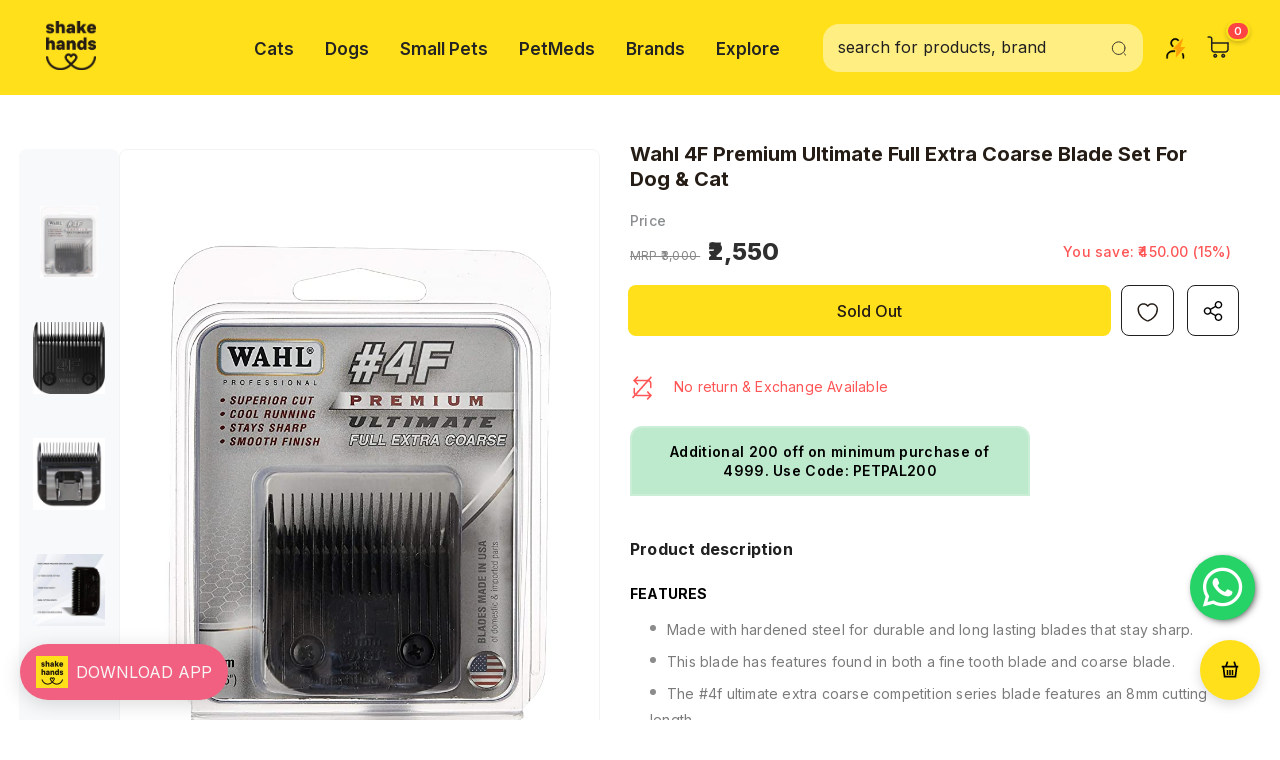

--- FILE ---
content_type: text/html; charset=utf-8
request_url: https://shakehands.co.in/products/wahl-4f-premium-ultimate-full-extra-coarse-blade-set-for-dog-cat
body_size: 96182
content:
  <!doctype html>
<!--[if lt IE 7]><html class="no-js lt-ie9 lt-ie8 lt-ie7" lang="en"> <![endif]-->
<!--[if IE 7]><html class="no-js lt-ie9 lt-ie8" lang="en"> <![endif]-->
<!--[if IE 8]><html class="no-js lt-ie9" lang="en"> <![endif]-->
<!--[if IE 9 ]><html class="ie9 no-js"> <![endif]-->
<!--[if (gt IE 9)|!(IE)]><!--> <html class="no-js"> <!--<![endif]-->
<head>
  <!-- Gokwik theme code start -->
  <link rel="dns-prefetch" href="https://pdp.gokwik.co/">
  <link rel="dns-prefetch" href="https://api.gokwik.co">
    







  <script>
    window.gaTag = {ga4: "G-JSVV2M828V"}
    window.merchantInfo  = {
            mid: "19xd2oht6kt9",
            environment: "production",
            type: "merchantInfo",
      		storeId: "65223819522",
      		fbpixel: "164620978153571",
          }
    var productFormSelector = '';
    var cart = {"note":null,"attributes":{},"original_total_price":0,"total_price":0,"total_discount":0,"total_weight":0.0,"item_count":0,"items":[],"requires_shipping":false,"currency":"INR","items_subtotal_price":0,"cart_level_discount_applications":[],"checkout_charge_amount":0}
    var templateName = 'product'
  </script>

  <script src="https://pdp.gokwik.co/merchant-integration/build/merchant.integration.js?v4" defer></script>

  <script>
    if ('$' && '$' !== 'undefined') {
        const script = document.createElement('script');
        script.src = "https://www.googletagmanager.com/gtag/js?id="+ window.gaTag.ga4;
        script.defer = true;
        document.head.appendChild(script);
        window.dataLayer = window.dataLayer || [];
        function gtag(){dataLayer.push(arguments);}
        gtag('js', new Date());
        gtag('config', window.gaTag.ga4 ,{ 'groups': 'GA4','debug_mode':true });
    }
  </script>

  <script>
    window.addEventListener('gokwikLoaded', e => {
    var buyNowButton = document.getElementById('gokwik-buy-now');
if (buyNowButton) {
    buyNowButton.disabled = false;
    buyNowButton.classList.remove('disabled');
}
      var gokwikCheckoutButtons = document.querySelectorAll('.gokwik-checkout button');
gokwikCheckoutButtons.forEach(function(button) {
    button.disabled = false;
    button.classList.remove('disabled');
});
    //Do Not Touch This Line
    let clicked = false;
    let gokwikAdsID = "AW-709566558/6cg9CNHHwbMYEN7ArNIC";
    const gokwikCheckoutEnable = (arrayOfElement) => {
      if (arrayOfElement.length === 0) return null;
      if (arrayOfElement.length > 1) {
        arrayOfElement.forEach(data => {
          if (data) {
            let targetElement = document.querySelectorAll(data);
            if (targetElement.length >= 1) {
              targetElement.forEach(element => {
                
                element.addEventListener("click", () => {
                  if (!clicked && gokwikAdsID) {
                    clicked = true;
                    gtag('event', 'conversion', {
                      'send_to': gokwikAdsID.toString().trim(),
                      'value': 0.0,
                      'currency': '',
                      'transaction_id': ''
                    });
                  }
                });
              });
            }
          }
        });
      }
    };
    gokwikCheckoutEnable(["#gokwik-buy-now",".gokwik-checkout button"])
    gokwikSdk.on('modal_closed', ()=>{
        clicked = false;
    })

    const targetElement = document.querySelector("body");
      function debounce(func, delay) {
        let timeoutId;
        return function () {
          const context = this;
          const args = arguments;
          clearTimeout(timeoutId);
          timeoutId = setTimeout(function () {
            func.apply(context, args);
          }, delay);
        };
      }

      const observer = new MutationObserver(() => {
     const addToCartButton = document.querySelector("button[name='add']");
const gokwikBuyNowButton = document.getElementById('gokwik-buy-now');

if (addToCartButton && addToCartButton.disabled) {
    gokwikBuyNowButton?.setAttribute('disabled', 'disabled');
} else {
    gokwikBuyNowButton?.removeAttribute('disabled');
}
        debouncedMyTimer();
      });

      const debouncedMyTimer = debounce(() => {
        observer.disconnect();
        //Do Not Touch this function
    
        gokwikCheckoutEnable(["#gokwik-buy-now",".gokwik-checkout button"])
        var gokwikCheckoutButtons = document.querySelectorAll('.gokwik-checkout button');
gokwikCheckoutButtons.forEach(function(button) {
    button.disabled = false;
    button.classList.remove('disabled');
});
        observer.observe(targetElement, { childList: true, subtree: true });
      }, 700);

      const config = { childList: true, subtree: true };
      observer.observe(targetElement, config);
    });
  </script>



<style>
  
  .gokwik-checkout {
    width: 100%;
    display: flex;
    justify-content: center;
    flex-direction: column;
    align-items: end;
    margin-bottom: 10px;
  }
  .gokwik-checkout button {
    max-width:100%;
    width: 100%;
    border: none;
    display: flex;
    justify-content: center;
    align-items: center;
    background: #ffe01b;
    position: relative;
    cursor: pointer;
    border-radius: 4px!important;
    height:56px;
    padding:14px 15px 12px;

  }
  #gokwik-buy-now.disabled, .gokwik-disabled{
    opacity:0.5;
    cursor: not-allowed;
    }
    .gokwik-checkout button:focus {
    outline: none;
  }
  .gokwik-checkout button > span {
    display: flex;
  }
  .gokwik-checkout button > span.btn-text {
    display: flex;
    flex-direction: column;
    color: #000000;
    align-items: center;
  }
  .gokwik-checkout button > span.btn-text > span:last-child {
  	padding-top: 2px;
      font-size: 10px;
line-height:10px;
white-space:nowrap;
  }
  .gokwik-checkout button > span.btn-text > span:first-child {
     font-size:16px;
letter-spacing: .2px;
line-height:16px;
  }
  .gokwik-checkout button > span.pay-opt-icon img:first-child {
    margin-right: 10px;
    margin-left: 10px;
height:24px;
  }
  /*   Additional */
  .gokwik-checkout button.disabled{
    opacity:0.5;
    cursor: not-allowed;
    }
  .gokwik-checkout button.disabled .addloadr#btn-loader{
     display: flex!important;
  }
    #gokwik-buy-now.disabled .addloadr#btn-loader{
     display: flex!important;
  }
      #gokwik-buy-now:disabled{
     cursor: not-allowed;
  }
.min-order-popup-overlay {
  position: fixed;
  top: 0; left: 0;
  width: 100%; height: 100%;
  background: rgba(0,0,0,0.6);
  display: flex;
  align-items: center;
  justify-content: center;
  z-index: 9999;
}
.min-order-popup {
  background: white;
  padding: 20px 30px;
  border-radius: 10px;
  text-align: center;
}
.min-order-popup button {
  margin-top: 15px;
  padding: 8px 16px;
  background-color: #000;
  color: #fff;
  border: none;
  border-radius: 5px;
  cursor: pointer;
}



  

  
  /* Loader CSS */
    #btn-loader{
      display: none;
      position: absolute;
      top: 0;
      bottom: 0;
      left: 0;
      right: 0;
      justify-content: center;
      align-items: center;
      background:#ffe01b;
      border-radius:4px;

    }

  .cir-loader,
  .cir-loader:after {
    border-radius: 50%;
    width: 35px;
    height: 35px;
  }
  .cir-loader {
    margin: 6px auto;
    font-size: 10px;
    position: relative;
    text-indent: -9999em;
    border-top: 0.5em solid rgba(255, 255, 255, 0.2);
    border-right: 0.5em solid rgba(255, 255, 255, 0.2);
    border-bottom: 0.5em solid rgba(255, 255, 255, 0.2);
    border-left: 0.5em solid #ffffff;
    -webkit-transform: translateZ(0);
    -ms-transform: translateZ(0);
    transform: translateZ(0);
    -webkit-animation: load8 1.1s infinite linear;
    animation: load8 1.1s infinite linear;
  }
  @-webkit-keyframes load8 {
    0% {
      -webkit-transform: rotate(0deg);
      transform: rotate(0deg);
    }
    100% {
      -webkit-transform: rotate(360deg);
      transform: rotate(360deg);
    }
  }
  @keyframes load8 {
    0% {
      -webkit-transform: rotate(0deg);
      transform: rotate(0deg);
    }
    100% {
      -webkit-transform: rotate(360deg);
      transform: rotate(360deg);
    }
  }
</style>


 <!-- Gokwik theme code End -->

<script>
var account = {
}
</script>
  <!-- Basic page needs ================================================== -->
  <meta charset="utf-8">
  <meta http-equiv="X-UA-Compatible" content="IE=edge,chrome=1">
	
  <!-- Title and description ================================================== -->
   
  
  <title>
  
    Wahl 4F Premium Ultimate Full Extra Coarse Blade Set For Dog &amp; Cat
  
   &ndash; ShakeHands
  </title>
  

  
  <meta name="description" content="FEATURES Made with hardened steel for durable and long lasting blades that stay sharp. This blade has features found in both a fine tooth blade and coarse blade. The #4f ultimate extra coarse competition series blade features an 8mm cutting length. Fine tooth blades are distinguished by the letter f after the number, f">
  

  <!-- Product meta ================================================== -->
  


  <meta property="og:type" content="product">
  <meta property="og:title" content="Wahl 4F Premium Ultimate Full Extra Coarse Blade Set For Dog &amp; Cat">
  
  <meta property="og:image" content="http://shakehands.co.in/cdn/shop/files/fddd9497199e1e747e4e2feba9ef93e3_grande.jpg?v=1686423694">
  <meta property="og:image:secure_url" content="https://shakehands.co.in/cdn/shop/files/fddd9497199e1e747e4e2feba9ef93e3_grande.jpg?v=1686423694">
  
  <meta property="og:image" content="http://shakehands.co.in/cdn/shop/files/c9247af96a59ccffae0c1a11f798fae2_grande.jpg?v=1686423696">
  <meta property="og:image:secure_url" content="https://shakehands.co.in/cdn/shop/files/c9247af96a59ccffae0c1a11f798fae2_grande.jpg?v=1686423696">
  
  <meta property="og:image" content="http://shakehands.co.in/cdn/shop/files/88e1d68980aa6adc86a81f08c2e601e9_grande.jpg?v=1686423699">
  <meta property="og:image:secure_url" content="https://shakehands.co.in/cdn/shop/files/88e1d68980aa6adc86a81f08c2e601e9_grande.jpg?v=1686423699">
  
  <meta property="og:price:amount" content="2,550.00">
  <meta property="og:price:currency" content="INR">


  <meta property="og:description" content="FEATURES Made with hardened steel for durable and long lasting blades that stay sharp. This blade has features found in both a fine tooth blade and coarse blade. The #4f ultimate extra coarse competition series blade features an 8mm cutting length. Fine tooth blades are distinguished by the letter f after the number, f">


  <meta property="og:url" content="https://shakehands.co.in/products/wahl-4f-premium-ultimate-full-extra-coarse-blade-set-for-dog-cat">
  <meta property="og:site_name" content="ShakeHands">
  <!-- /snippets/twitter-card.liquid -->





  <meta name="twitter:card" content="product">
  <meta name="twitter:title" content="Wahl 4F Premium Ultimate Full Extra Coarse Blade Set For Dog & Cat">
  <meta name="twitter:description" content="FEATURES Made with hardened steel for durable and long lasting blades that stay sharp. This blade has features found in both a fine tooth blade and coarse blade. The #4f ultimate extra coarse competition series blade features an 8mm cutting length. Fine tooth blades are distinguished by the letter f after the number, for example 3f, 4f, 7f. This blade set fits all wahl, oster, andis and all other detachable style clippers. Wahls ultimate competition series blade sets provide 2.5 times faster show quality cutting than the original wahl competition series blade sets. Fine tooth blades give a finer finished look to the coat. These are best used on fine and soft coats, for example any fluffy breeds. The final clip will be very even looking and really smooth. These blades will work beautifully for dogs whose coats are regularly">
  <meta name="twitter:image" content="https://shakehands.co.in/cdn/shop/files/fddd9497199e1e747e4e2feba9ef93e3_medium.jpg?v=1686423694">
  <meta name="twitter:image:width" content="240">
  <meta name="twitter:image:height" content="240">
  <meta name="twitter:label1" content="Price">
  <meta name="twitter:data1" content="₹2,550.00">
  
  <meta name="twitter:label2" content="Brand">
  <meta name="twitter:data2" content="Wahl">
  



  <!-- Helpers ================================================== -->
  <link rel="canonical" href="https://shakehands.co.in/products/wahl-4f-premium-ultimate-full-extra-coarse-blade-set-for-dog-cat">
  <link canonical-shop-url="https://shakehands.co.in/">
  <meta name="viewport" content="width=device-width,initial-scale=1">
  <link href="//shakehands.co.in/cdn/shop/t/42/assets/vendor.min.css?v=82525290052939389441768541423" as="style">
  <link href="//shakehands.co.in/cdn/shop/t/42/assets/theme-styles.css?v=65122099031659136681768541423" as="style">
  <link href="//shakehands.co.in/cdn/shop/t/42/assets/theme-styles-responsive.css?v=66345846772557020561768541423" as="style">
  <link href="//shakehands.co.in/cdn/shop/t/42/assets/theme-settings.css?v=154067260340707114811768541423" as="style">
<!--  <link rel="preload" href="//shakehands.co.in/cdn/shop/t/42/assets/header-05.css?v=180687859257110468381768541423" as="style"> -->
<!--  <link rel="preload" href="//shakehands.co.in/cdn/shop/t/42/assets/header-06.css?v=102140970907697465341768541423" as="style"> -->
<!--  <link rel="preload" href="//shakehands.co.in/cdn/shop/t/42/assets/header-07.css?v=100353581849455261521768541423" as="style"> -->
<!--  <link rel="preload" href="//shakehands.co.in/cdn/shop/t/42/assets/header-08.css?v=110770940473052809951768541423" as="style"> -->
<!--  <link rel="preload" href="//shakehands.co.in/cdn/shop/t/42/assets/footer-06.css?v=132629616272968652451768541423" as="style"> -->
<!--  <link rel="preload" href="//shakehands.co.in/cdn/shop/t/42/assets/footer-07.css?v=19457261069086938391768541423" as="style"> -->
<!--  <link rel="preload" href="//shakehands.co.in/cdn/shop/t/42/assets/footer-08.css?v=17161311055609253561768541423" as="style"> -->
  <link href="//shakehands.co.in/cdn/shop/t/42/assets/footer-09.css?v=28427099390263629481768541423" as="style">
  <link href="//shakehands.co.in/cdn/shop/t/42/assets/product-skin.css?v=86030726725359264551768541423" as="style">
<!--  <link rel="preload" href="//shakehands.co.in/cdn/shop/t/42/assets/layout_style_1170.css?v=175837568721092489071768541423" as="style"> -->
  <link href="//shakehands.co.in/cdn/shop/t/42/assets/layout_style_fullwidth.css?v=139908533630461757151768541423" as="style">
<!--  <link rel="preload" href="//shakehands.co.in/cdn/shop/t/42/assets/layout_style_flower.css?v=46301794337413993831768541423" as="style"> -->
  <link href="//shakehands.co.in/cdn/shop/t/42/assets/layout_style_suppermarket.css?v=65272676249102945631768541423" as="style">
<!--  <link rel="preload" href="//shakehands.co.in/cdn/shop/t/42/assets/layout_style_surfup.css?v=6333508663724808751768541423" as="style"> --> 
  <link href="//shakehands.co.in/cdn/shop/t/42/assets/product-supermarket.css?v=95979541609378722121768541423" as="style">
  <!-- RVP -->
  <style>
.product-discount-banner, .product-page-discount-banner {
position: relative;
overflow: hidden;
cursor: pointer;
}

.product-discount-banner {
  background: #BDEACC;
  color: #000000;
  font-weight: 600;
  text-align: center;
  width: 100% !important;
  max-width: 100% !important;
  min-width: 100% !important;
  box-sizing: border-box;
  border-radius: 10px 10px 0 0;
  margin: 0 0 12px 0;
  display: flex;
  align-items: center;
  justify-content: center;
  overflow: visible !important;
  border: 1px solid rgba(255, 255, 255, 0.2);
  font-size: clamp(11px, 3vw, 14px);
  line-height: 1.2;
  padding: 8px 12px;
  height: 48px !important;
  letter-spacing: 0.2px;
  white-space: normal !important;
  display: -webkit-box !important;
  -webkit-line-clamp: 2 !important;
  -webkit-box-orient: vertical !important;
  word-break: break-word;
  hyphens: auto;
  vertical-align: middle;
  cursor: pointer;
  position: relative;
}

.product-discount-banner[data-long-text="true"] {
font-size: 10px !important;
padding: 6px 10px;
line-height: 1.1;
white-space: normal !important;
overflow: hidden !important;
display: -webkit-box !important;
-webkit-line-clamp: 2 !important;
-webkit-box-orient: vertical !important;
word-break: break-word;
}

.product-discount-banner[data-extra-long="true"] {
font-size: 9px !important;
padding: 5px 8px;
line-height: 1.1;
white-space: normal !important;
overflow: hidden !important;
display: -webkit-box !important;
-webkit-line-clamp: 2 !important;
-webkit-box-orient: vertical !important;
word-break: break-word;
}

.product-discount-banner.auto-small-text {
font-size: 10px !important;
line-height: 1.1 !important;
white-space: normal !important;
overflow: hidden !important;
display: -webkit-box !important;
-webkit-line-clamp: 2 !important;
-webkit-box-orient: vertical !important;
}

.product-discount-banner.auto-tiny-text {
font-size: 9px !important;
line-height: 1.1 !important;
padding: 6px 8px !important;
white-space: normal !important;
overflow: hidden !important;
display: -webkit-box !important;
-webkit-line-clamp: 2 !important;
-webkit-box-orient: vertical !important;
}

.product-discount-banner.multi-line {
white-space: normal !important;
overflow: hidden !important;
display: -webkit-box !important;
-webkit-line-clamp: 2 !important;
-webkit-box-orient: vertical !important;
height: auto !important;
min-height: 42px !important;
max-height: 55px !important;
align-items: center !important;
justify-content: center !important;
word-break: break-word !important;
hyphens: auto !important;
line-height: 1.2;
padding: 6px 12px;
}

.product-card .product-discount-banner,
.product-item .product-discount-banner,
.grid-item .product-discount-banner {
width: 100% !important;
margin-left: 0 !important;
margin-right: 0 !important;
}

.product-discount-banner.product-discount-banner.coupon-1,
.product-page-discount-banner.product-page-discount-banner.coupon-1 {
background: #C9DBF2 !important;
}

.product-discount-banner.product-discount-banner.coupon-2,
.product-page-discount-banner.product-page-discount-banner.coupon-2 {
background: #F5E8B8 !important;
}

.product-discount-banner.product-discount-banner.coupon-3,
.product-page-discount-banner.product-page-discount-banner.coupon-3 {
background: #E7C6E7 !important;
}

.product-discount-banner.product-discount-banner.coupon-4,
.product-page-discount-banner.product-page-discount-banner.coupon-4 {
background: #FDE2E4 !important;
}

.product-discount-banner.product-discount-banner.coupon-5,
.product-page-discount-banner.product-page-discount-banner.coupon-5 {
background: #D9E7FF !important;
}

.product-page-discount-banner {
background: #BDEACC;
color: #000000;
font-weight: 600;
text-align: center;

width: 100%;
max-width: 400px;
min-width: 150px;
box-sizing: border-box;

border-radius: 12px 12px 0 0;
z-index: 1;
margin-bottom: 20px;
display: flex;
align-items: center;
justify-content: center;
overflow: visible;
word-break: break-word;
hyphens: auto;
border: 2px solid rgba(255, 255, 255, 0.2);

font-size: clamp(11px, 3vw, 14px);
line-height: 1.4;
padding: 14px 24px;
height: auto;
min-height: 48px;
letter-spacing: 0.3px;

vertical-align: middle;
align-items: center;
justify-content: center;

white-space: normal;
}

@media (max-width: 1200px) {
.product-discount-banner {
  font-size: clamp(10px, 2.5vw, 12px) !important;
  height: 48px !important;
  padding: 8px 12px;
  white-space: normal !important;
  overflow: hidden !important;
  display: -webkit-box !important;
  -webkit-line-clamp: 2 !important;
  -webkit-box-orient: vertical !important;
}
}

@media (max-width: 768px) {
.product-discount-banner {
  font-size: clamp(10px, 2.2vw, 12px) !important;
  height: 48px !important;
  padding: 8px 12px;
  /* border-radius: 10px; */
  white-space: normal !important;
  overflow: hidden !important;
  display: -webkit-box !important;
  -webkit-line-clamp: 2 !important;
  -webkit-box-orient: vertical !important;
}

.product-discount-banner.auto-small-text {
  font-size: clamp(9px, 2vw, 11px) !important;
  white-space: normal !important;
  overflow: hidden !important;
  display: -webkit-box !important;
  -webkit-line-clamp: 2 !important;
  -webkit-box-orient: vertical !important;
}

.product-discount-banner.auto-tiny-text {
  font-size: clamp(8px, 1.8vw, 10px) !important;
  white-space: normal !important;
  overflow: hidden !important;
  display: -webkit-box !important;
  -webkit-line-clamp: 2 !important;
  -webkit-box-orient: vertical !important;
}
}

@media (max-width: 480px) {
.product-discount-banner {
  font-size: clamp(9px, 2vw, 11px) !important;
  height: 48px !important;
  padding: 8px 10px;
  /* border-radius: 10px; */
  white-space: normal !important;
  overflow: hidden !important;
  display: -webkit-box !important;
  -webkit-line-clamp: 2 !important;
  -webkit-box-orient: vertical !important;
}

.product-discount-banner.auto-small-text {
  font-size: clamp(8px, 1.8vw, 10px) !important;
  white-space: normal !important;
  overflow: hidden !important;
  display: -webkit-box !important;
  -webkit-line-clamp: 2 !important;
  -webkit-box-orient: vertical !important;
}

.product-discount-banner.auto-tiny-text {
  font-size: clamp(7px, 1.6vw, 9px) !important;
  white-space: normal !important;
  overflow: hidden !important;
  display: -webkit-box !important;
  -webkit-line-clamp: 2 !important;
  -webkit-box-orient: vertical !important;
}
}

@media (max-width: 360px) {
.product-discount-banner {
  font-size: clamp(8px, 1.8vw, 10px) !important;
  height: 48px !important;
  padding: 8px 8px;
  /* border-radius: 10px; */
  white-space: normal !important;
  overflow: hidden !important;
  display: -webkit-box !important;
  -webkit-line-clamp: 2 !important;
  -webkit-box-orient: vertical !important;
}
}

.product-discount-banner span,
.product-page-discount-banner span {
display: flex;
align-items: center;
justify-content: center;
width: 100%;
height: 100%;
position: relative;
z-index: 2;
text-align: center;
vertical-align: middle;
}

.product-discount-banner span {
white-space: normal !important;
overflow: hidden !important;
display: -webkit-box !important;
-webkit-line-clamp: 2 !important;
-webkit-box-orient: vertical !important;
word-break: break-word;
}

.product-discount-banner[data-has-active-discount="true"],
.product-page-discount-banner[data-has-active-discount="true"] {
background: #ff6b6b;
color: #000000;
font-weight: 600;
border: 2px solid rgba(255, 255, 255, 0.3);
}

.product-discount-banner[data-has-active-discount="true"] {
white-space: normal !important;
overflow: hidden !important;
display: -webkit-box !important;
-webkit-line-clamp: 2 !important;
-webkit-box-orient: vertical !important;
word-break: break-word;
}

.product-discount-banner.flash-sale {
background: #ff3366;
white-space: normal !important;
overflow: hidden !important;
display: -webkit-box !important;
-webkit-line-clamp: 2 !important;
-webkit-box-orient: vertical !important;
}

.product-discount-banner.limited-time {
background: #667eea;
white-space: normal !important;
overflow: hidden !important;
display: -webkit-box !important;
-webkit-line-clamp: 2 !important;
-webkit-box-orient: vertical !important;
}

.product-discount-banner.new-arrival {
background: #ffecd2;
color: #333333;
white-space: normal !important;
overflow: hidden !important;
display: -webkit-box !important;
-webkit-line-clamp: 2 !important;
-webkit-box-orient: vertical !important;
}

@media (max-width: 768px) {
.product-page-discount-banner {
  font-size: clamp(12px, 3vw, 14px);
  padding: 14px 24px;
  height: auto;
  min-height: 48px;
  border-radius: 12px 12px 0 0;
  white-space: normal;
  overflow: visible;
}

.product-page-discount-banner.auto-height {
  height: auto;
  min-height: 48px;
  max-height: 65px;
  padding: 12px 20px;
}
}

@media (max-width: 480px) {
.product-page-discount-banner {
  font-size: clamp(11px, 2.8vw, 13px);
  padding: 14px 20px;
  height: auto;
  min-height: 48px;
  border-radius: 12px 12px 0 0;
  white-space: normal;
  overflow: visible;
}

.product-page-discount-banner.auto-height {
  height: auto;
  min-height: 48px;
  max-height: 60px;
  padding: 12px 18px;
}
}

@media (max-width: 360px) {
.product-page-discount-banner {
  font-size: clamp(10px, 2.5vw, 12px);
  padding: 14px 16px;
  height: auto;
  min-height: 48px;
  border-radius: 12px 12px 0 0;
  white-space: normal;
  overflow: visible;
}

.product-page-discount-banner.auto-height {
  height: auto;
  min-height: 48px;
  max-height: 55px;
  padding: 12px 16px;
}
}

.product-page-discount-banner.multi-line {
height: auto;
min-height: 52px;
max-height: 75px;
padding: 12px 24px;
font-size: clamp(11px, 3vw, 13px);
line-height: 1.3;
white-space: normal;
word-wrap: break-word;
}

.product-page-discount-banner.long-text {
height: auto;
min-height: 60px;
max-height: 90px;
padding: 14px 28px;
font-size: clamp(10px, 2.8vw, 12px);
line-height: 1.4;
white-space: normal;
word-wrap: break-word;
hyphens: auto;
}

@media (prefers-color-scheme: dark) {
.product-discount-banner,
.product-page-discount-banner {
  border-color: rgba(255, 255, 255, 0.1);
}
}

.product-image {
display: block !important;
visibility: visible !important;
opacity: 1 !important;
clear: both;
}

.product-top:after {
content: "";
display: table;
clear: both;
}

.product-item, .product-card, .grid-item {
display: flex;
flex-direction: column;
height: 100%;
}

.product-image-container {
flex: 1;
display: flex;
align-items: center;
justify-content: center;
}

.product-content {
flex-shrink: 0;
}

.coupon-clickable {
    cursor: pointer;
    transition: all 0.2s ease;
    user-select: none;
  }
  
  .coupon-clickable:hover {
    opacity: 0.9;
    transform: translateY(-1px);
  }
  
  .coupon-clickable:active {
    transform: translateY(0) scale(0.98);
  }

  @media (hover: none) and (pointer: coarse) {
    #mouseTooltip {
      display: none !important;
    }
  }

</style> 
  <link href="//shakehands.co.in/cdn/shop/t/42/assets/jquery.min.js?v=56888366816115934351768541423" as="script">

  <!-- Favicon -->
  
  <link rel="shortcut icon" href="//shakehands.co.in/cdn/shop/files/black_32x32.png?v=1657213215" type="image/png">
  
  
  <!-- Styles -->
  <style>
    
@import url('https://fonts.googleapis.com/css?family=Inter:300,300i,400,400i,500,500i,600,600i,700,700i,800,800i&display=swap');
			    

          
			        
          
    
    :root {
      --font_size: 16px;
      --font_size_minus1: 15px;
      --font_size_minus2: 14px;
      --font_size_minus3: 13px;
      --font_size_minus4: 12px;
      --font_size_plus1: 17px;
      --font_size_plus2: 18px;
      --font_size_plus3: 19px;
      --font_size_plus4: 20px;
      --font_size_plus5: 21px;
      --font_size_plus6: 22px;
      --font_size_plus7: 23px;
      --font_size_plus8: 24px;
      --font_size_plus9: 25px;
      --font_size_plus10: 26px;
      --font_size_plus11: 27px;
      --font_size_plus12: 28px;
      --font_size_plus13: 29px;
      --font_size_plus14: 30px;
      --font_size_plus15: 31px;
      --font_size_plus16: 32px;
      --font_size_plus18: 34px;
      --font_size_plus21: 37px;
      --font_size_plus22: 38px;
      --font_size_plus23: 39px;
      --font_size_plus24: 40px;
      --font_size_plus29: 45px;
      --font_size_plus33: 49px;
      --font_size_plus34: 50px;

	  --fonts_name: Inter;
	  --fonts_name_2: Inter;

      /* Color */
      --body_bg: #ffffff;
      --body_color: #202020;
      --link_color: #234bbb;
      --link_color_hover: #234bbb;
      --link_color_underline: rgba(35, 75, 187, 0.3);

      /* Breadcrumb */
      --breadcrumb_color : #999999;
      --breadcrumb_text_transform : capitalize;

      /* Header and Title */
      --page_title_font_size: px;
      --page_title_font_size_minus4: -4px;
      --page_title_font_size_minus6: -6px;
      --page_title_font_size_plus5: 5px;
      --page_title_color: #202020;
      --page_title_text_align : left;
      --page_title_color_underline: rgba(32, 32, 32, 0.3);

      /* Product  */
      --product_name_font_size: 16px;
      --product_name_line_height: 26px;
      --product_text_transform: capitalize;
      --product_name_font_weight: 500;
      --product_name_text_align: left;
      --product_vendor_text_transform: capitalize;
      --product_vendor_font_weight: 600;
      --product_vendor_font_size: 16px;

      --color_title_pr: #202020;
      --color_title_pr_hover: #202020;
      --color_title_pr_hover_underline: rgba(32, 32, 32, 0.3);
      --color_vendor : #202020;
      --sale_text : #202020;
      --bg_sale : #ffe01b;
      --custom_label_text : #fd9427;
      --custom_label_bg : #feedbd;
      --bundle_label_text : #43b200;
      --bundle_label_bg : #d7ffd2;
      --new_label_text : #898d8f;
      --new_label_bg : #d2e7ff;
      --new_label_border : #d2e7ff;
      --sold_out_text : #878787;
      --bg_sold_out : #f5f5f5;
      --color_price: #202020;
      --color_price_sale: #ff5555;
      --color_compare_price: #878787;
      --color_compare_product: #fff;
      
        
        --color_quick_view: rgba(255, 255, 255, 0.7);
        --bg_quick_view: rgba(0, 0, 0, 0.8);
        
      
      --border_quick_view: transparent;
      --color_wishlist: #ff5555;
      --bg_wishlist: #ffffff;
      --border_wishlist: #ffffff;
      --bg_wishlist_active: #ffffff;

      /* Button 1 */
      --background_1: #202020;
      --color_1 : #ffffff;
      --border_1 : #ffe01b;

      /* Button 2 */
      --background_2: #ffe01b;
      --color_2 : #202020;
      --border_2 : #ffe01b;

      /* Button 3 */
      --background_3: #ffe01b;
      --color_3 : #202020;
      --border_3 : #ffe01b;

      /* Button Add To Cart */
      --color_add_to_cart : #202020;
      --border_add_to_cart : #ffe01b;
      --background_add_to_cart : #ffe01b;

      --color_add_to_cart_hover : #202020;
      --border_add_to_cart_hover : #ffe01b;
      --background_add_to_cart_hover : #ffe01b;


      /* Button */
      
        --button_font_family: Inter;
      
      --button_font_size: px;
      --button_font_weight: ;
      --button_border_radius: px;
      --button_border_width: px;
      --button_border_style: ;
      --button_text_align: ;
      --button_text_transform: ;
      --button_letter_spacing: ;
      --button_padding_top: px;
      --button_padding_bottom: px;
      --button_padding_left: px;
      --button_padding_right: px;

      

      /* Border Color */
      --border_widget_title : #e0e0e0;
      --border_color_1 : #ebebeb;
      --border_color_2: #e7e7e7;
      --border_page_title: #eaeaea;
      --border_input: #cbcbcb;
      --border_checkbox: #d0d0d0;
      --border_dropdown: #dadada;
      --border_bt_sidebar : #f6f6f6;
      --color_icon_drop: #6b6b6b;

      
          --color_ipt: #3c3c3c;
        

      
      --color_slick_arrow: #212121;
      --color_border_slick_arrow: #505050;
      --color_bg_slick_arrow: #ffffff;
      

      /*color Mobile*/

      --color_menu_mb: #202020;
      --color_menu_level3: #3c3c3c;

      /* Mixin ================= */
      
          --padding_btn: 14px 15px 12px !important;
          --padding_btn_bundle: 14px 15px 12px;
          --padding_btn_qv_add_to_cart: 14px 15px 12px;
          --font_size_btn: var(--font_size);
          --letter_spacing_btn: 0;
      

      
      
          --color-price-box: var(--color_compare_price);
      

      --color_review: #ffe01b;
      --color_review_empty: #e4e4e4;

      --border-product-image: #202020;

      
      --border-radius-17: 0;
      --border-radius-50: 0;
      

      --ask_an_expert_positon: 20vh;
      --ask_an_expert_positon_tb: 14vh;
    }
</style>
  <link href="//shakehands.co.in/cdn/shop/t/42/assets/vendor.min.css?v=82525290052939389441768541423" rel="stylesheet" type="text/css" media="all" />
<link href="//shakehands.co.in/cdn/shop/t/42/assets/theme-styles.css?v=65122099031659136681768541423" rel="stylesheet" type="text/css" media="all" />
<link href="//shakehands.co.in/cdn/shop/t/42/assets/theme-styles-responsive.css?v=66345846772557020561768541423" rel="stylesheet" type="text/css" media="all" />
<link href="//shakehands.co.in/cdn/shop/t/42/assets/theme-settings.css?v=154067260340707114811768541423" rel="stylesheet" type="text/css" media="all" />
<link href="//shakehands.co.in/cdn/shop/t/42/assets/custom.css?v=60766534818862720451768541423" rel="stylesheet" type="text/css" media="all" />



















	<link href="//shakehands.co.in/cdn/shop/t/42/assets/footer-09.css?v=28427099390263629481768541423" rel="stylesheet" type="text/css" media="all" />















	<link href="//shakehands.co.in/cdn/shop/t/42/assets/layout_style_suppermarket.css?v=65272676249102945631768541423" rel="stylesheet" type="text/css" media="all" />




 
   <!-- Scripts -->
  <script src="//shakehands.co.in/cdn/shop/t/42/assets/jquery.min.js?v=56888366816115934351768541423" type="text/javascript"></script>
<script src="//shakehands.co.in/cdn/shop/t/42/assets/jquery-cookie.min.js?v=72365755745404048181768541423" type="text/javascript"></script>
<script src="//shakehands.co.in/cdn/shop/t/42/assets/lazysizes.min.js?v=84414966064882348651768541423" type="text/javascript"></script>

<script>
  	window.lazySizesConfig = window.lazySizesConfig || {};
    lazySizesConfig.loadMode = 1;
    window.lazySizesConfig.init = false;
    lazySizes.init();
  
    window.ajax_cart = "normal";
    window.money_format = "₹{{amount}}";//"₹{{amount}}";
    window.shop_currency = "INR";
    window.show_multiple_currencies = false;
    window.use_color_swatch = true;
    window.product_variant_name = true;
        window.color_swatch_style = "normal";
    window.enable_sidebar_multiple_choice = true;
    window.file_url = "//shakehands.co.in/cdn/shop/files/?v=29368";
    window.asset_url = "";
    window.router = "";
    window.swatch_recently = "color";
    window.label_sale = "discount_sale";
    window.layout_style = "layout_style_suppermarket";
    window.layout_home = "layout_home_12";
    window.product_style = "default";
    window.category_style = "default";
    window.layout_body = "full";
        
    window.inventory_text = {
        in_stock: "In stock",
        many_in_stock: "Many in stock",
        out_of_stock: "Out of stock",
        add_to_cart: "Add to cart",
        add_all_to_cart: "Add all to Cart",
        sold_out: "Sold Out",
        select_options : "Select options",
        unavailable: "Sold Out",
        view_all_collection: "View All",
        no_more_product: "No more product",
        show_options: "Show Variants",
        hide_options: "Hide Variants",
        adding : "Adding",
        thank_you : "Thank You",
        add_more : "Add More",
        cart_feedback : "Added",
        add_wishlist : "Add to Wish List",
        remove_wishlist : "Remove Wish List",
        add_wishlist_1 : "Add to wishlist",
        remove_wishlist_1 : "Remove wishlist",
        previous: "Prev",
        next: "Next",
      	pre_order : "Pre Order",
        hotStock: "Hurry up! only [inventory] left",
        view_more: "View All",
        view_less : "View Less",
        show_more: "Show More",
        show_less : "Show Less",
        days : "Days",
        hours : "Hours",
        mins : "Mins",
        secs : "Secs",

        customlabel: "Custom Label",
        newlabel: "New",
        salelabel: "Sale",
        soldoutlabel: "Sold Out",
        bundlelabel: "Bundle",

        message_compare : "You must select at least two products to compare!",
        message_iscart : "is added to your shopping cart.",

        add_compare : "Add to compare",
        remove_compare : "Remove compare",
        remove: "Remove",
        warning_quantity: "Maximum quantity",
    };
    window.multi_lang = false;
    window.collection_pagination_type = "scroll";

    window.newsletter_popup = false;
    window.hidden_newsletter = false;
    window.option_ptoduct1 = "size";
    window.option_ptoduct2 = "color";
    window.option_ptoduct3 = "option 3"

    /* Free Shipping Message */
    window.free_shipping_color1 = "#F44336";  
    window.free_shipping_color2 = "#FF9800";
    window.free_shipping_color3 = "#69c69c";
    window.free_shipping_price = 500;
    window.free_shipping_text = {
        free_shipping_message_1: "You qualify for free shipping!",
        free_shipping_message_2:"Only",
        free_shipping_message_3: "away from",
        free_shipping_message_4: "free shipping",
        free_shipping_1: "Free",
        free_shipping_2: "TBD",
    }

</script>

  <!-- Header hook for plugins ================================ -->
  <script>window.performance && window.performance.mark && window.performance.mark('shopify.content_for_header.start');</script><meta name="google-site-verification" content="KjlXsTuYLWxbK3MU9dwfD19qg-8Rvynn2zsyXOYSpRk">
<meta id="shopify-digital-wallet" name="shopify-digital-wallet" content="/65223819522/digital_wallets/dialog">
<link rel="alternate" type="application/json+oembed" href="https://shakehands.co.in/products/wahl-4f-premium-ultimate-full-extra-coarse-blade-set-for-dog-cat.oembed">
<script async="async" src="/checkouts/internal/preloads.js?locale=en-IN"></script>
<script id="shopify-features" type="application/json">{"accessToken":"c2dfdf1f9b1cdadfcd9a1096409f0ef3","betas":["rich-media-storefront-analytics"],"domain":"shakehands.co.in","predictiveSearch":true,"shopId":65223819522,"locale":"en"}</script>
<script>var Shopify = Shopify || {};
Shopify.shop = "shake-hands-f51f.myshopify.com";
Shopify.locale = "en";
Shopify.currency = {"active":"INR","rate":"1.0"};
Shopify.country = "IN";
Shopify.theme = {"name":"Pincode + Prescription Tag Live on 23 Jan 2026 ","id":157574004994,"schema_name":"Ella","schema_version":"5.1.0","theme_store_id":null,"role":"main"};
Shopify.theme.handle = "null";
Shopify.theme.style = {"id":null,"handle":null};
Shopify.cdnHost = "shakehands.co.in/cdn";
Shopify.routes = Shopify.routes || {};
Shopify.routes.root = "/";</script>
<script type="module">!function(o){(o.Shopify=o.Shopify||{}).modules=!0}(window);</script>
<script>!function(o){function n(){var o=[];function n(){o.push(Array.prototype.slice.apply(arguments))}return n.q=o,n}var t=o.Shopify=o.Shopify||{};t.loadFeatures=n(),t.autoloadFeatures=n()}(window);</script>
<script id="shop-js-analytics" type="application/json">{"pageType":"product"}</script>
<script defer="defer" async type="module" src="//shakehands.co.in/cdn/shopifycloud/shop-js/modules/v2/client.init-shop-cart-sync_BT-GjEfc.en.esm.js"></script>
<script defer="defer" async type="module" src="//shakehands.co.in/cdn/shopifycloud/shop-js/modules/v2/chunk.common_D58fp_Oc.esm.js"></script>
<script defer="defer" async type="module" src="//shakehands.co.in/cdn/shopifycloud/shop-js/modules/v2/chunk.modal_xMitdFEc.esm.js"></script>
<script type="module">
  await import("//shakehands.co.in/cdn/shopifycloud/shop-js/modules/v2/client.init-shop-cart-sync_BT-GjEfc.en.esm.js");
await import("//shakehands.co.in/cdn/shopifycloud/shop-js/modules/v2/chunk.common_D58fp_Oc.esm.js");
await import("//shakehands.co.in/cdn/shopifycloud/shop-js/modules/v2/chunk.modal_xMitdFEc.esm.js");

  window.Shopify.SignInWithShop?.initShopCartSync?.({"fedCMEnabled":true,"windoidEnabled":true});

</script>
<script id="__st">var __st={"a":65223819522,"offset":19800,"reqid":"958f6412-5d52-4a27-92aa-9a5dd19eb337-1769404608","pageurl":"shakehands.co.in\/products\/wahl-4f-premium-ultimate-full-extra-coarse-blade-set-for-dog-cat","u":"268a93050ee9","p":"product","rtyp":"product","rid":8046258880770};</script>
<script>window.ShopifyPaypalV4VisibilityTracking = true;</script>
<script id="captcha-bootstrap">!function(){'use strict';const t='contact',e='account',n='new_comment',o=[[t,t],['blogs',n],['comments',n],[t,'customer']],c=[[e,'customer_login'],[e,'guest_login'],[e,'recover_customer_password'],[e,'create_customer']],r=t=>t.map((([t,e])=>`form[action*='/${t}']:not([data-nocaptcha='true']) input[name='form_type'][value='${e}']`)).join(','),a=t=>()=>t?[...document.querySelectorAll(t)].map((t=>t.form)):[];function s(){const t=[...o],e=r(t);return a(e)}const i='password',u='form_key',d=['recaptcha-v3-token','g-recaptcha-response','h-captcha-response',i],f=()=>{try{return window.sessionStorage}catch{return}},m='__shopify_v',_=t=>t.elements[u];function p(t,e,n=!1){try{const o=window.sessionStorage,c=JSON.parse(o.getItem(e)),{data:r}=function(t){const{data:e,action:n}=t;return t[m]||n?{data:e,action:n}:{data:t,action:n}}(c);for(const[e,n]of Object.entries(r))t.elements[e]&&(t.elements[e].value=n);n&&o.removeItem(e)}catch(o){console.error('form repopulation failed',{error:o})}}const l='form_type',E='cptcha';function T(t){t.dataset[E]=!0}const w=window,h=w.document,L='Shopify',v='ce_forms',y='captcha';let A=!1;((t,e)=>{const n=(g='f06e6c50-85a8-45c8-87d0-21a2b65856fe',I='https://cdn.shopify.com/shopifycloud/storefront-forms-hcaptcha/ce_storefront_forms_captcha_hcaptcha.v1.5.2.iife.js',D={infoText:'Protected by hCaptcha',privacyText:'Privacy',termsText:'Terms'},(t,e,n)=>{const o=w[L][v],c=o.bindForm;if(c)return c(t,g,e,D).then(n);var r;o.q.push([[t,g,e,D],n]),r=I,A||(h.body.append(Object.assign(h.createElement('script'),{id:'captcha-provider',async:!0,src:r})),A=!0)});var g,I,D;w[L]=w[L]||{},w[L][v]=w[L][v]||{},w[L][v].q=[],w[L][y]=w[L][y]||{},w[L][y].protect=function(t,e){n(t,void 0,e),T(t)},Object.freeze(w[L][y]),function(t,e,n,w,h,L){const[v,y,A,g]=function(t,e,n){const i=e?o:[],u=t?c:[],d=[...i,...u],f=r(d),m=r(i),_=r(d.filter((([t,e])=>n.includes(e))));return[a(f),a(m),a(_),s()]}(w,h,L),I=t=>{const e=t.target;return e instanceof HTMLFormElement?e:e&&e.form},D=t=>v().includes(t);t.addEventListener('submit',(t=>{const e=I(t);if(!e)return;const n=D(e)&&!e.dataset.hcaptchaBound&&!e.dataset.recaptchaBound,o=_(e),c=g().includes(e)&&(!o||!o.value);(n||c)&&t.preventDefault(),c&&!n&&(function(t){try{if(!f())return;!function(t){const e=f();if(!e)return;const n=_(t);if(!n)return;const o=n.value;o&&e.removeItem(o)}(t);const e=Array.from(Array(32),(()=>Math.random().toString(36)[2])).join('');!function(t,e){_(t)||t.append(Object.assign(document.createElement('input'),{type:'hidden',name:u})),t.elements[u].value=e}(t,e),function(t,e){const n=f();if(!n)return;const o=[...t.querySelectorAll(`input[type='${i}']`)].map((({name:t})=>t)),c=[...d,...o],r={};for(const[a,s]of new FormData(t).entries())c.includes(a)||(r[a]=s);n.setItem(e,JSON.stringify({[m]:1,action:t.action,data:r}))}(t,e)}catch(e){console.error('failed to persist form',e)}}(e),e.submit())}));const S=(t,e)=>{t&&!t.dataset[E]&&(n(t,e.some((e=>e===t))),T(t))};for(const o of['focusin','change'])t.addEventListener(o,(t=>{const e=I(t);D(e)&&S(e,y())}));const B=e.get('form_key'),M=e.get(l),P=B&&M;t.addEventListener('DOMContentLoaded',(()=>{const t=y();if(P)for(const e of t)e.elements[l].value===M&&p(e,B);[...new Set([...A(),...v().filter((t=>'true'===t.dataset.shopifyCaptcha))])].forEach((e=>S(e,t)))}))}(h,new URLSearchParams(w.location.search),n,t,e,['guest_login'])})(!1,!0)}();</script>
<script integrity="sha256-4kQ18oKyAcykRKYeNunJcIwy7WH5gtpwJnB7kiuLZ1E=" data-source-attribution="shopify.loadfeatures" defer="defer" src="//shakehands.co.in/cdn/shopifycloud/storefront/assets/storefront/load_feature-a0a9edcb.js" crossorigin="anonymous"></script>
<script data-source-attribution="shopify.dynamic_checkout.dynamic.init">var Shopify=Shopify||{};Shopify.PaymentButton=Shopify.PaymentButton||{isStorefrontPortableWallets:!0,init:function(){window.Shopify.PaymentButton.init=function(){};var t=document.createElement("script");t.src="https://shakehands.co.in/cdn/shopifycloud/portable-wallets/latest/portable-wallets.en.js",t.type="module",document.head.appendChild(t)}};
</script>
<script data-source-attribution="shopify.dynamic_checkout.buyer_consent">
  function portableWalletsHideBuyerConsent(e){var t=document.getElementById("shopify-buyer-consent"),n=document.getElementById("shopify-subscription-policy-button");t&&n&&(t.classList.add("hidden"),t.setAttribute("aria-hidden","true"),n.removeEventListener("click",e))}function portableWalletsShowBuyerConsent(e){var t=document.getElementById("shopify-buyer-consent"),n=document.getElementById("shopify-subscription-policy-button");t&&n&&(t.classList.remove("hidden"),t.removeAttribute("aria-hidden"),n.addEventListener("click",e))}window.Shopify?.PaymentButton&&(window.Shopify.PaymentButton.hideBuyerConsent=portableWalletsHideBuyerConsent,window.Shopify.PaymentButton.showBuyerConsent=portableWalletsShowBuyerConsent);
</script>
<script data-source-attribution="shopify.dynamic_checkout.cart.bootstrap">document.addEventListener("DOMContentLoaded",(function(){function t(){return document.querySelector("shopify-accelerated-checkout-cart, shopify-accelerated-checkout")}if(t())Shopify.PaymentButton.init();else{new MutationObserver((function(e,n){t()&&(Shopify.PaymentButton.init(),n.disconnect())})).observe(document.body,{childList:!0,subtree:!0})}}));
</script>

<script>window.performance && window.performance.mark && window.performance.mark('shopify.content_for_header.end');</script>

  <!--[if lt IE 9]>
  <script src="//html5shiv.googlecode.com/svn/trunk/html5.js" type="text/javascript"></script>
  <![endif]-->

  
  
  

  <script>

    Shopify.productOptionsMap = {};
    Shopify.quickViewOptionsMap = {};

    Shopify.updateOptionsInSelector = function(selectorIndex, wrapperSlt) {
        Shopify.optionsMap = wrapperSlt === '.product' ? Shopify.productOptionsMap : Shopify.quickViewOptionsMap;

        switch (selectorIndex) {
            case 0:
                var key = 'root';
                var selector = $(wrapperSlt + ' .single-option-selector:eq(0)');
                break;
            case 1:
                var key = $(wrapperSlt + ' .single-option-selector:eq(0)').val();
                var selector = $(wrapperSlt + ' .single-option-selector:eq(1)');
                break;
            case 2:
                var key = $(wrapperSlt + ' .single-option-selector:eq(0)').val();
                key += ' / ' + $(wrapperSlt + ' .single-option-selector:eq(1)').val();
                var selector = $(wrapperSlt + ' .single-option-selector:eq(2)');
        }

        var initialValue = selector.val();
        selector.empty();

        var availableOptions = Shopify.optionsMap[key];

        if (availableOptions && availableOptions.length) {
            for (var i = 0; i < availableOptions.length; i++) {
                var option = availableOptions[i].replace('-sold-out','');
                var newOption = $('<option></option>').val(option).html(option);

                selector.append(newOption);
            }

            $(wrapperSlt + ' .swatch[data-option-index="' + selectorIndex + '"] .swatch-element').each(function() {
                // debugger;
                if ($.inArray($(this).attr('data-value'), availableOptions) !== -1) {
                    $(this).addClass('available').removeClass('soldout').find(':radio').prop('disabled',false).prop('checked',true);
                }
                else {
                    if ($.inArray($(this).attr('data-value') + '-sold-out', availableOptions) !== -1) {
                        $(this).addClass('available').addClass('soldout').find(':radio').prop('disabled',false).prop('checked',true);
                    } else {
                        $(this).removeClass('available').addClass('soldout').find(':radio').prop('disabled',true).prop('checked',false);
                    }
                    
                }
            });

            if ($.inArray(initialValue, availableOptions) !== -1) {
                selector.val(initialValue);
            }

            selector.trigger('change');
        };
    };

    Shopify.linkOptionSelectors = function(product, wrapperSlt, check) {
        // Building our mapping object.
        Shopify.optionsMap = wrapperSlt === '.product' ? Shopify.productOptionsMap : Shopify.quickViewOptionsMap;
        var arr_1= [],
            arr_2= [],
            arr_3= [];

        Shopify.optionsMap['root'] == [];
        for (var i = 0; i < product.variants.length; i++) {
            var variant = product.variants[i];
            if (variant) {
                var key1 = variant.option1;
                var key2 = variant.option1 + ' / ' + variant.option2;
                Shopify.optionsMap[key1] = [];
                Shopify.optionsMap[key2] = [];
            }
        }
        for (var i = 0; i < product.variants.length; i++) {
            var variant = product.variants[i];
            if (variant) {
                if (window.use_color_swatch) {
                    if (variant.available) {
                        // Gathering values for the 1st drop-down.
                        Shopify.optionsMap['root'] = Shopify.optionsMap['root'] || [];

                        // if ($.inArray(variant.option1 + '-sold-out', Shopify.optionsMap['root']) !== -1) {
                        //     Shopify.optionsMap['root'].pop();
                        // } 

                        arr_1.push(variant.option1);
                        arr_1 = $.unique(arr_1);

                        Shopify.optionsMap['root'].push(variant.option1);

                        Shopify.optionsMap['root'] = Shopify.uniq(Shopify.optionsMap['root']);

                        // Gathering values for the 2nd drop-down.
                        if (product.options.length > 1) {
                        var key = variant.option1;
                            Shopify.optionsMap[key] = Shopify.optionsMap[key] || [];
                            // if ($.inArray(variant.option2 + '-sold-out', Shopify.optionsMap[key]) !== -1) {
                            //     Shopify.optionsMap[key].pop();
                            // } 
                            Shopify.optionsMap[key].push(variant.option2);
                            if ($.inArray(variant.option2, arr_2) === -1) {
                                arr_2.push(variant.option2);
                                arr_2 = $.unique(arr_2);
                            }
                            Shopify.optionsMap[key] = Shopify.uniq(Shopify.optionsMap[key]);
                        }

                        // Gathering values for the 3rd drop-down.
                        if (product.options.length === 3) {
                            var key = variant.option1 + ' / ' + variant.option2;
                            Shopify.optionsMap[key] = Shopify.optionsMap[key] || [];
                            Shopify.optionsMap[key].push(variant.option3);

                            if ($.inArray(variant.option3, arr_3) === -1) {
                                arr_3.push(variant.option3);
                                arr_3 = $.unique(arr_3);
                            }
                            
                            Shopify.optionsMap[key] = Shopify.uniq(Shopify.optionsMap[key]);
                        }
                    } else {
                        // Gathering values for the 1st drop-down.
                        Shopify.optionsMap['root'] = Shopify.optionsMap['root'] || [];
                        if ($.inArray(variant.option1, arr_1) === -1) {
                            Shopify.optionsMap['root'].push(variant.option1 + '-sold-out');
                        }
                        
                        Shopify.optionsMap['root'] = Shopify.uniq(Shopify.optionsMap['root']);

                        // Gathering values for the 2nd drop-down.
                        if (product.options.length > 1) {
                            var key = variant.option1;
                            Shopify.optionsMap[key] = Shopify.optionsMap[key] || [];
                            // Shopify.optionsMap[key].push(variant.option2);

                            // if ($.inArray(variant.option2, arr_2) === -1) {
                                Shopify.optionsMap[key].push(variant.option2 + '-sold-out');
                            // }
                            
                            Shopify.optionsMap[key] = Shopify.uniq(Shopify.optionsMap[key]);
                        }

                        // Gathering values for the 3rd drop-down.
                        if (product.options.length === 3) {
                            var key = variant.option1 + ' / ' + variant.option2;
                            Shopify.optionsMap[key] = Shopify.optionsMap[key] || [];
//                             if ($.inArray(variant.option3, arr_3) === -1) {
                                Shopify.optionsMap[key].push(variant.option3 + '-sold-out');
//                             }
                            Shopify.optionsMap[key] = Shopify.uniq(Shopify.optionsMap[key]);
                        }

                    }
                } else {
                    // Gathering values for the 1st drop-down.
                    if (check) {
                        if (variant.available) {
                            Shopify.optionsMap['root'] = Shopify.optionsMap['root'] || [];
                            Shopify.optionsMap['root'].push(variant.option1);
                            Shopify.optionsMap['root'] = Shopify.uniq(Shopify.optionsMap['root']);

                            // Gathering values for the 2nd drop-down.
                            if (product.options.length > 1) {
                            var key = variant.option1;
                                Shopify.optionsMap[key] = Shopify.optionsMap[key] || [];
                                Shopify.optionsMap[key].push(variant.option2);
                                Shopify.optionsMap[key] = Shopify.uniq(Shopify.optionsMap[key]);
                            }

                            // Gathering values for the 3rd drop-down.
                            if (product.options.length === 3) {
                                var key = variant.option1 + ' / ' + variant.option2;
                                Shopify.optionsMap[key] = Shopify.optionsMap[key] || [];
                                Shopify.optionsMap[key].push(variant.option3);
                                Shopify.optionsMap[key] = Shopify.uniq(Shopify.optionsMap[key]);
                            }
                        }
                    } else {
                        Shopify.optionsMap['root'] = Shopify.optionsMap['root'] || [];

                        Shopify.optionsMap['root'].push(variant.option1);
                        Shopify.optionsMap['root'] = Shopify.uniq(Shopify.optionsMap['root']);

                        // Gathering values for the 2nd drop-down.
                        if (product.options.length > 1) {
                        var key = variant.option1;
                            Shopify.optionsMap[key] = Shopify.optionsMap[key] || [];
                            Shopify.optionsMap[key].push(variant.option2);
                            Shopify.optionsMap[key] = Shopify.uniq(Shopify.optionsMap[key]);
                        }

                        // Gathering values for the 3rd drop-down.
                        if (product.options.length === 3) {
                            var key = variant.option1 + ' / ' + variant.option2;
                            Shopify.optionsMap[key] = Shopify.optionsMap[key] || [];
                            Shopify.optionsMap[key].push(variant.option3);
                            Shopify.optionsMap[key] = Shopify.uniq(Shopify.optionsMap[key]);
                        }
                    }
                    
                }
            }
        };

        // Update options right away.
        Shopify.updateOptionsInSelector(0, wrapperSlt);

        if (product.options.length > 1) Shopify.updateOptionsInSelector(1, wrapperSlt);
        if (product.options.length === 3) Shopify.updateOptionsInSelector(2, wrapperSlt);

        // When there is an update in the first dropdown.
        $(wrapperSlt + " .single-option-selector:eq(0)").change(function() {
            Shopify.updateOptionsInSelector(1, wrapperSlt);
            if (product.options.length === 3) Shopify.updateOptionsInSelector(2, wrapperSlt);
            return true;
        });

        // When there is an update in the second dropdown.
        $(wrapperSlt + " .single-option-selector:eq(1)").change(function() {
            if (product.options.length === 3) Shopify.updateOptionsInSelector(2, wrapperSlt);
            return true;
        });
    };
</script>
  
  <script nomodule src="https://unpkg.com/@google/model-viewer/dist/model-viewer-legacy.js"></script>
  
  
<!-- Google Tag Manager -->
<script>(function(w,d,s,l,i){w[l]=w[l]||[];w[l].push({'gtm.start':
new Date().getTime(),event:'gtm.js'});var f=d.getElementsByTagName(s)[0],
j=d.createElement(s),dl=l!='dataLayer'?'&l='+l:'';j.async=true;j.src=
'https://www.googletagmanager.com/gtm.js?id='+i+dl;f.parentNode.insertBefore(j,f);
})(window,document,'script','dataLayer','GTM-NJZ269Q');</script>
<!-- End Google Tag Manager -->

  <script>
var buttonsArray = document.querySelectorAll('[data-cart-submit]');
for (var i = 0; i < buttonsArray.length; i++) {
  buttonsArray[i].setAttribute('onclick','window.theme.sections.instances[0].drawerOpen()');
}
</script>

 <!-- RVP  -->
<script src="//shakehands.co.in/cdn/shop/t/42/assets/zipcodes.js?v=171337332480139765681768541423" defer></script>

<!--  RVP Mob Web  -->
<link href="//shakehands.co.in/cdn/shop/t/42/assets/mobile-custom.css?v=113030322875603502281768541423" rel="stylesheet" type="text/css" media="all" />

<link rel="stylesheet" href="https://cdnjs.cloudflare.com/ajax/libs/font-awesome/5.15.1/css/all.min.css">
    <style>
        #sy-whatshelp {
            right: 25px;
            bottom: 100px;
            position: fixed;
            z-index: 9999;
        }

        #sy-whatshelp a.sywh-open-services {
            background-color: #25d366;
            color: #fff;
            line-height: 55px;
            margin-top: 10px;
            border: none;
            cursor: pointer;
            font-size: 45px;
            width: 65px;
            height: 65px;
            text-align: center;
            box-shadow: 2px 2px 8px -3px #000;
            border-radius: 100%;
            -webkit-border-radius: 100%;
            -moz-border-radius: 100%;
            -ms-border-radius: 100%;
            display: inline-block;
        }

        #sy-whatshelp a.sywh-open-services i {
            line-height: 65px;
        }
    </style>


<!-- BEGIN app block: shopify://apps/quinn-shoppable-reel/blocks/app-embed-legacy/483fa771-9c4d-49e4-8c0d-0155f4b872d6 -->







<!-- BEGIN app snippet: init -->








<script
  src="https://cdn.shopify.com/extensions/019bdb42-e25d-7591-b768-d7b00df0e116/shoppable-videos-quinn-123/assets/quinn-experimental.bundle.js"
  defer="defer"
  data-app="quinn-lite"
  type="module"
></script>




<script data-app="quinn-lite">
  window.QSVL = {};
  QSVL.ab_test_enabled = false;
  QSVL.ab_test_id = "test01";
  QSVL.ab_enabled_for_widgets = ["floating","cards","story"];
  QSVL.ab_enabled_on_pages = [];
  QSVL.ab_control_group_percentage = "50";
  QSVL.queuedScripts = [];
</script>









<script
  data-app="quinn-lite"
>
  QSVL.shop_domain = "shake-hands-f51f.myshopify.com";
  QSVL.metaPrefix= "PRODUCT_8046258880770_";
  QSVL.page_key = "8046258880770";
  QSVL.page_type = "product";
  QSVL.page_handle = "wahl-4f-premium-ultimate-full-extra-coarse-blade-set-for-dog-cat";
  QSVL.currency_symbol = "" || "₹",
  QSVL.design_mode = false;
  QSVL.facebook_pixel_tracking = null;
  QSVL.settings = {"story":{"visibility":"both","hero_text_color":"#ffffff","hero_text":"WATCH \u0026 BUY!","hero_title":"Bestsellers","show_hero_story":true,"is_sticky":false,"website_header_identifier":"#shopify-section-header","top_offset_on_collection_mobile":"0","top_offset_on_collection_desktop":"0","top_offset_on_product_mobile":"0","top_offset_on_product_desktop":"0","top_offset_on_home_mobile":"0","top_offset_on_home_desktop":"0"},"cards":{"visibility":"both","show_first_product_price":false,"use_variant_price":false,"reviewsPlaceholder":"New Arrival","cards_heading":"","show_arrows":false},"recommendations":{"relatedBadgeText":"For you","viewedBadgeText":"Previously viewed","incartBadgeText":"In you cart","orderedBadgeText":"Previously bought","bestSellingBadgeText":"","patcBadgeText":"","headingText":"For you","headingFontFamily":"inherit","headingFontWeight":"500","headingFontSize":"24px","heading_font_color":"#00584b","rel_prod_text_color":"#ffaa22","productTitleFontFamily":"inherit","viewed_prod_text_color":"#ffe6b3","prev_viewed_prod_text_color":"#ffe6b3","incart_prod_text_color":"#cfbdfe","ordered_prod_text_color":"#c6f7d5","arrow_bg":"#00584b","arrow_color":"#ffffff"},"imaxvideo":{"visibility":"both"},"overlay":{"close_overlay_back_button":false,"change_image_on_variant_change":false,"cart_selector":"#dropdown-cart","swatch_selector_keys":"color","selector_types":"{\"Size\":\"size\",\"Color\":\"shade\",\"Shade\":\"shade\",\"Flavour\":\"dropdown\"}","hide_elements":"","swipe_direction":"vertical","card_swipe_direction":"vertical","prevent_header_update":false,"move_to_next_story":false,"uniform_group_overlay_ux":false,"is_muted":false,"overlay_z_index":1000,"should_open_image_overlay":false,"redirect_url":"","redirect_product_click":false,"show_media_title_in_group_overlay":false,"use_swatch_images":false,"sort_variant_by_quantity":false,"show_overlay_title_for_all_widgets":false,"disable_overlay_atc_tracking":false,"show_navigation_arrows":false,"swatch_option_ignore":"","move_to_next_video":false,"always_show_products":false},"floating":{"disable_widget":false,"floating_type":"circle","floating_side":"right","mobile_floating_right":"20","mobile_floating_bottom":"20","desktop_floating_right":"20","desktop_floating_bottom":"20","floating_zindex":"9999","show_circle_close_btn":true,"hide_on_rectangle_close":false},"floating_tray":{"enable_widget":false,"mobile_floating_bottom":"100","desktop_floating_bottom":"100","slider_text":"REVIEWS"},"general":{"cart_provider":"custom","should_loop_overlay":true,"review_provider":"none","currency_symbol":"","show_decimal_price":false,"store_offers":"[]","show_branding":false,"branding_text_color":"#6D7278","show_overlay_branding":false,"overlay_branding_text_color":"#FFFFF","show_video_watermark":false,"video_watermark_text_color":"#6D7278","checkout_video_tagging":false,"is_market_enabled":false,"default_market_country_code":"","gaid":"","fbid":"","shopflowid":"","storeLogoUrl":"","vlpFontScript":"","storeCDNPrefix":"","enable_quinn_cdn":false,"disable_ga_events":false,"disable_fb_events":false,"network_interceptor":false,"tracking_injection":true,"disable_vibrations":false,"prevent_price_round":false,"swap_currency_symbol":false,"tracking_type":"basic"},"customiser":{"card_cutoff_price":"true","review_provider":"none","video_cutoff_price_visibility":true,"primaryBtn_title":"Shop now","tertiaryBtn_title":"More info","tertiaryBtn_visibility":"true","secondaryBtn_title":"Add to cart"},"checkout":{"ab_enabled":false,"ab_test_id":""},"clp":{"button_position":"top_right","z_index":"9999","vertical_offset":"10","horizontal_offset":"10","button_text":"Quick view"},"analytics":{"disable_atc_analytics_view":false,"disable_order_analytics_view":false,"disable_cta_analytics_view":true},"enable_interceptor":false,"cart_tracking":false,"ab_testing":false,"ab_testing_id":"test01","show_ab_testing_analytics":false,"ab_control_group_percentage":"50","calc_net_speed":false,"enable_gif":false,"subscription":{"plan_name":"FREE"},"forced_disabled":false,"setupCompleted":true,"events":["quinn_events_product_view","quinn_events_overlay_open","quinn_events_overlay_close","quinn_events_system_action","quinn_events_custom_action","quinn_events_overlay_media_interaction","quinn_events_overlay_swipe","quinn_events_widget_impression","quinn_events_page_view","quinn_events_page_scroll","quinn_events_cta_clicked"],"ab_enabled_on_pages":[],"ab_enabled_for_widgets":[],"onboarding":{"signupCompleted":true,"subscribed":true},"pallet":{"--quinn-card-title-color":"#000000","--quinn-card-regular-price-color":"#000000","--quinn-card-cut-off-price-color":"#000000","--quinn-card-background-color":"#fff","--quinn-primary-color":"#000","--quinn-primary-text-color":"#fff","--quinn-primary-border-color":"#000","--quinn-secondary-color":"#FED716","--quinn-secondary-text-color":"#000","--quinn-tertiary-color":"#fff","--quinn-tertiary-text-color":"#000","--quinn-tertiary-border-color":"#DEDEDE","--quinn-secondary-border-color":"#FED716","--quinn-story-outline-color":"#000","--quinn-card-discount-color":"#12b985","--quinn-active-variant-color":"#ff7744","--quinn-active-variant-text-color":"#fff","--quinn-story-title-color":"#000000"}};
  QSVL.version = "shoppable-videos-quinn-123";
  QSVL.pallet = null;
  QSVL.functions = {};
  QSVL.cartDetect = {};
  QSVL.utils = {};
  QSVL.app_id = "134107004929";
  QSVL.page_widgets = [];
  QSVL.timestamp = Date.now();
  QSVL.Events = {};
  QSVL.CUSTOM_QUINN_EVENTS = {};
  QSVL.appType  = 'shopify';
  QSVL.sft = "d20c0b9b32af14d196da839eba9ae2b6";
  QSVL.cdn = "@@shakehands.co.in@cdn@shop@files@quinn-live.bundle.js?v=29368";
  QSVL.view_threshold_miliseconds = 0;
  console.log(`%cversion: ${
    QSVL.version
  }`, "font-size: 1em; font-weight: bolder;")
  localStorage.setItem("_quinn-shop-domain", QSVL.shop_domain);
</script>

<script data-app="quinn-lite">
  QSVL.cdn = QSVL.cdn.replace(/@/g, '/').split('/').slice(0, -1).join('/') + '/';
  QSVL.isNewApp = true;
</script>


<style>
  :root {
    --quinn_loader_color: #e6e4eb;
  }
</style>
<script
  data-app="quinn-lite"
>
  if (!window.quinnExtensionCdnUrl) {
    const quinnOverlayUrl = 'https://cdn.shopify.com/extensions/019bdb42-e25d-7591-b768-d7b00df0e116/shoppable-videos-quinn-123/assets/quinn-overlay.bundle.js';
    const quinnExtensionUrl = quinnOverlayUrl.split('/');
    quinnExtensionUrl.pop();
    window.quinnExtensionCdnUrl = quinnExtensionUrl.join('/') + '/';
  }
  document.addEventListener('DOMContentLoaded', async () => {
    if (QSVL.functions && QSVL.functions.UPDATE_APP_CART) {
      QSVL.functions.UPDATE_APP_CART();
    }
  });
</script>


<script>
  window.QUINN_DONT_HIDE = [".sotp-popup-wrapper", ".sotp-popup-bg", ".sotp-popup-inner"];
</script>

<style>
  .sotp-popup-wrapper .sotp-popup-bg {
    z-index: 999999 !important;
  }
  .sotp-popup-inner {
    z-index: 999999 !important;
  }
</style>

<!-- END app snippet -->

<!-- BEGIN app snippet: cartdetect -->


<script>
  if (!window.QSVL.cartDetect) {
    window.QSVL.cartDetect = {};
  }
  function initCartDetect() {
    const urlParams = new URLSearchParams(window.location.search);
    let cartDetect = urlParams.get('qsvlcartdetect');
    let token = urlParams.get('id');
    let callbackUrl = urlParams.get('callback');
    if (cartDetect) {
      sessionStorage.setItem('qsvl-cart-detect-enable', cartDetect);
      sessionStorage.setItem("qsvl-cart-detect-id", token)
      sessionStorage.setItem("qsvl-cart-detect-callback", callbackUrl)
    }
    if (!cartDetect) {
      cartDetect = sessionStorage.getItem('qsvl-cart-detect-enable');
    }
    if (cartDetect && cartDetect == 'true') {
      window.QSVL_product = {"id":8046258880770,"title":"Wahl 4F Premium Ultimate Full Extra Coarse Blade Set For Dog \u0026 Cat","handle":"wahl-4f-premium-ultimate-full-extra-coarse-blade-set-for-dog-cat","description":"\u003cstyle\u003e#html-body [data-pb-style=AQ3K8LE]{justify-content:flex-start;display:flex;flex-direction:column;background-position:left top;background-size:cover;background-repeat:no-repeat;background-attachment:scroll}\u003c\/style\u003e\n\u003cdiv data-content-type=\"row\" data-appearance=\"full-bleed\" data-enable-parallax=\"0\" data-parallax-speed=\"0.5\" data-background-images=\"{}\" data-background-type=\"image\" data-video-loop=\"true\" data-video-play-only-visible=\"true\" data-video-lazy-load=\"true\" data-video-fallback-src=\"\" data-element=\"main\" data-pb-style=\"AQ3K8LE\"\u003e\n\u003cdiv data-content-type=\"text\" data-appearance=\"default\" data-element=\"main\"\u003e\n\u003cp\u003e\u003cstrong\u003eFEATURES\u003c\/strong\u003e\u003c\/p\u003e\n\u003cul\u003e\n\u003cli\u003eMade with hardened steel for durable and long lasting blades that stay sharp.\u003c\/li\u003e\n\u003cli\u003eThis blade has features found in both a fine tooth blade and coarse blade.\u003c\/li\u003e\n\u003cli\u003eThe #4f ultimate extra coarse competition series blade features an 8mm cutting length.\u003c\/li\u003e\n\u003cli\u003eFine tooth blades are distinguished by the letter f after the number, for example 3f, 4f, 7f.\u003c\/li\u003e\n\u003cli\u003eThis blade set fits all wahl, oster, andis and all other detachable style clippers.\u003c\/li\u003e\n\u003cli\u003eWahls ultimate competition series blade sets provide 2.5 times faster show quality cutting than the original wahl competition series blade sets.\u003c\/li\u003e\n\u003cli\u003eFine tooth blades give a finer finished look to the coat. These are best used on fine and soft coats, for example any fluffy breeds. The final clip will be very even looking and really smooth.\u003c\/li\u003e\n\u003cli\u003eThese blades will work beautifully for dogs whose coats are regularly clipped and\/or brushed, however will not work on a matted dog or breeds with a thick undercoat.\u003c\/li\u003e\n\u003c\/ul\u003e\n\u003cp\u003eBuy  cats and dogs grooming blades from Shakehands, the leading pet store\u003c\/p\u003e\n\u003c\/div\u003e\n\u003c\/div\u003e","published_at":"2023-06-11T00:31:31+05:30","created_at":"2023-06-11T00:31:31+05:30","vendor":"Wahl","type":"Cat,Dog","tags":["Cat-Clippers \u0026 Blades","Dog-Clippers \u0026 Blades"],"price":255000,"price_min":255000,"price_max":255000,"available":false,"price_varies":false,"compare_at_price":300000,"compare_at_price_min":300000,"compare_at_price_max":300000,"compare_at_price_varies":false,"variants":[{"id":43735121756418,"title":"Default Title","option1":"Default Title","option2":null,"option3":null,"sku":"SHC13563","requires_shipping":true,"taxable":true,"featured_image":null,"available":false,"name":"Wahl 4F Premium Ultimate Full Extra Coarse Blade Set For Dog \u0026 Cat","public_title":null,"options":["Default Title"],"price":255000,"weight":0,"compare_at_price":300000,"inventory_management":"shopify","barcode":null,"requires_selling_plan":false,"selling_plan_allocations":[]}],"images":["\/\/shakehands.co.in\/cdn\/shop\/files\/fddd9497199e1e747e4e2feba9ef93e3.jpg?v=1686423694","\/\/shakehands.co.in\/cdn\/shop\/files\/c9247af96a59ccffae0c1a11f798fae2.jpg?v=1686423696","\/\/shakehands.co.in\/cdn\/shop\/files\/88e1d68980aa6adc86a81f08c2e601e9.jpg?v=1686423699","\/\/shakehands.co.in\/cdn\/shop\/files\/3c2d6441d2207c0cbef8e71978bbd633.jpg?v=1686423701"],"featured_image":"\/\/shakehands.co.in\/cdn\/shop\/files\/fddd9497199e1e747e4e2feba9ef93e3.jpg?v=1686423694","options":["Title"],"media":[{"alt":null,"id":31823564570882,"position":1,"preview_image":{"aspect_ratio":0.801,"height":848,"width":679,"src":"\/\/shakehands.co.in\/cdn\/shop\/files\/fddd9497199e1e747e4e2feba9ef93e3.jpg?v=1686423694"},"aspect_ratio":0.801,"height":848,"media_type":"image","src":"\/\/shakehands.co.in\/cdn\/shop\/files\/fddd9497199e1e747e4e2feba9ef93e3.jpg?v=1686423694","width":679},{"alt":null,"id":31823564603650,"position":2,"preview_image":{"aspect_ratio":1.0,"height":1200,"width":1200,"src":"\/\/shakehands.co.in\/cdn\/shop\/files\/c9247af96a59ccffae0c1a11f798fae2.jpg?v=1686423696"},"aspect_ratio":1.0,"height":1200,"media_type":"image","src":"\/\/shakehands.co.in\/cdn\/shop\/files\/c9247af96a59ccffae0c1a11f798fae2.jpg?v=1686423696","width":1200},{"alt":null,"id":31823564701954,"position":3,"preview_image":{"aspect_ratio":1.0,"height":1200,"width":1200,"src":"\/\/shakehands.co.in\/cdn\/shop\/files\/88e1d68980aa6adc86a81f08c2e601e9.jpg?v=1686423699"},"aspect_ratio":1.0,"height":1200,"media_type":"image","src":"\/\/shakehands.co.in\/cdn\/shop\/files\/88e1d68980aa6adc86a81f08c2e601e9.jpg?v=1686423699","width":1200},{"alt":null,"id":31823564734722,"position":4,"preview_image":{"aspect_ratio":1.0,"height":1080,"width":1080,"src":"\/\/shakehands.co.in\/cdn\/shop\/files\/3c2d6441d2207c0cbef8e71978bbd633.jpg?v=1686423701"},"aspect_ratio":1.0,"height":1080,"media_type":"image","src":"\/\/shakehands.co.in\/cdn\/shop\/files\/3c2d6441d2207c0cbef8e71978bbd633.jpg?v=1686423701","width":1080}],"requires_selling_plan":false,"selling_plan_groups":[],"content":"\u003cstyle\u003e#html-body [data-pb-style=AQ3K8LE]{justify-content:flex-start;display:flex;flex-direction:column;background-position:left top;background-size:cover;background-repeat:no-repeat;background-attachment:scroll}\u003c\/style\u003e\n\u003cdiv data-content-type=\"row\" data-appearance=\"full-bleed\" data-enable-parallax=\"0\" data-parallax-speed=\"0.5\" data-background-images=\"{}\" data-background-type=\"image\" data-video-loop=\"true\" data-video-play-only-visible=\"true\" data-video-lazy-load=\"true\" data-video-fallback-src=\"\" data-element=\"main\" data-pb-style=\"AQ3K8LE\"\u003e\n\u003cdiv data-content-type=\"text\" data-appearance=\"default\" data-element=\"main\"\u003e\n\u003cp\u003e\u003cstrong\u003eFEATURES\u003c\/strong\u003e\u003c\/p\u003e\n\u003cul\u003e\n\u003cli\u003eMade with hardened steel for durable and long lasting blades that stay sharp.\u003c\/li\u003e\n\u003cli\u003eThis blade has features found in both a fine tooth blade and coarse blade.\u003c\/li\u003e\n\u003cli\u003eThe #4f ultimate extra coarse competition series blade features an 8mm cutting length.\u003c\/li\u003e\n\u003cli\u003eFine tooth blades are distinguished by the letter f after the number, for example 3f, 4f, 7f.\u003c\/li\u003e\n\u003cli\u003eThis blade set fits all wahl, oster, andis and all other detachable style clippers.\u003c\/li\u003e\n\u003cli\u003eWahls ultimate competition series blade sets provide 2.5 times faster show quality cutting than the original wahl competition series blade sets.\u003c\/li\u003e\n\u003cli\u003eFine tooth blades give a finer finished look to the coat. These are best used on fine and soft coats, for example any fluffy breeds. The final clip will be very even looking and really smooth.\u003c\/li\u003e\n\u003cli\u003eThese blades will work beautifully for dogs whose coats are regularly clipped and\/or brushed, however will not work on a matted dog or breeds with a thick undercoat.\u003c\/li\u003e\n\u003c\/ul\u003e\n\u003cp\u003eBuy  cats and dogs grooming blades from Shakehands, the leading pet store\u003c\/p\u003e\n\u003c\/div\u003e\n\u003c\/div\u003e"};
      window.QSVL.queuedScripts.push('https://cdn.shopify.com/extensions/019bdb42-e25d-7591-b768-d7b00df0e116/shoppable-videos-quinn-123/assets/quinn-cartdetect.bundle.js');
    }
  }

  initCartDetect();
</script>
<!-- END app snippet -->


  <script>window.REFRESH_CART = () => {
window.ella.updateDropdownCart();
}</script>
  <script>window.OPEN_CART = () => {
 document.querySelector("#sticky-wrapper a[data-cart-toggle]").click();
}</script>


<!-- BEGIN app snippet: asset -->



<script>
    window.QSVL.queuedScripts.push('https://cdn.shopify.com/extensions/019bdb42-e25d-7591-b768-d7b00df0e116/shoppable-videos-quinn-123/assets/quinn-live.bundle.js');
  </script><!-- END app snippet -->

<!-- BEGIN app snippet: asset -->



<script data-app="quinn-lite">
    QSVL.overlay_url = "https://cdn.shopify.com/extensions/019bdb42-e25d-7591-b768-d7b00df0e116/shoppable-videos-quinn-123/assets/quinn-overlay.bundle.js";
  </script><!-- END app snippet -->

<!-- BEGIN app snippet: asset -->



<script>
    window.QSVL.queuedScripts.push('https://cdn.shopify.com/extensions/019bdb42-e25d-7591-b768-d7b00df0e116/shoppable-videos-quinn-123/assets/quinn-vendor.bundle.js');
  </script><!-- END app snippet -->
<!-- BEGIN app snippet: asset -->



<script data-app="quinn-lite">
    QSVL.chunk_overlay_variants_url = "https://cdn.shopify.com/extensions/019bdb42-e25d-7591-b768-d7b00df0e116/shoppable-videos-quinn-123/assets/OverlayInfoVariants-svelte.js";
  </script><!-- END app snippet -->
<!-- BEGIN app snippet: asset -->



<script data-app="quinn-lite">
    QSVL.chunk_overlay_video_url = "https://cdn.shopify.com/extensions/019bdb42-e25d-7591-b768-d7b00df0e116/shoppable-videos-quinn-123/assets/OverlayVideo-svelte.js";
  </script><!-- END app snippet -->
<!-- BEGIN app snippet: asset -->



<script data-app="quinn-lite">
    QSVL.chunk_overlay_volume_btn_url = "https://cdn.shopify.com/extensions/019bdb42-e25d-7591-b768-d7b00df0e116/shoppable-videos-quinn-123/assets/VolumeButton-svelte.js";
  </script><!-- END app snippet -->
<!-- BEGIN app snippet: asset -->



<script data-app="quinn-lite">
    QSVL.chunk_overlay_info_variants_url = "https://cdn.shopify.com/extensions/019bdb42-e25d-7591-b768-d7b00df0e116/shoppable-videos-quinn-123/assets/OverlayInfoVariants-svelte.js";
  </script><!-- END app snippet -->
<!-- BEGIN app snippet: asset -->



<script data-app="quinn-lite">
    QSVL.chunk_overlay_cart_btn_url = "https://cdn.shopify.com/extensions/019bdb42-e25d-7591-b768-d7b00df0e116/shoppable-videos-quinn-123/assets/CartButton-svelte.js";
  </script><!-- END app snippet -->
<!-- BEGIN app snippet: asset -->



<script data-app="quinn-lite">
    QSVL.chunk_overlay_video_group_url = "https://cdn.shopify.com/extensions/019bdb42-e25d-7591-b768-d7b00df0e116/shoppable-videos-quinn-123/assets/OverlayVideoGroup-svelte.js";
  </script><!-- END app snippet -->
<!-- BEGIN app snippet: asset -->



<script data-app="quinn-lite">
    QSVL.chunk_overlay_info_products_url = "https://cdn.shopify.com/extensions/019bdb42-e25d-7591-b768-d7b00df0e116/shoppable-videos-quinn-123/assets/OverlayInfoProducts-svelte.js";
  </script><!-- END app snippet -->
<!-- BEGIN app snippet: asset -->



<script data-app="quinn-lite">
    QSVL.chunk_overlay_mobile_products_container_url = "https://cdn.shopify.com/extensions/019bdb42-e25d-7591-b768-d7b00df0e116/shoppable-videos-quinn-123/assets/OverlayMobileProductsContainer-svelte.js";
  </script><!-- END app snippet -->
<!-- BEGIN app snippet: asset -->



<script data-app="quinn-lite">
    QSVL.chunk_overlay_info_product_images_url = "https://cdn.shopify.com/extensions/019bdb42-e25d-7591-b768-d7b00df0e116/shoppable-videos-quinn-123/assets/OverlayInfoProductImages-svelte.js";
  </script><!-- END app snippet -->
<!-- BEGIN app snippet: asset -->



<script data-app="quinn-lite">
    QSVL.chunk_overlay_info_product_description_url = "https://cdn.shopify.com/extensions/019bdb42-e25d-7591-b768-d7b00df0e116/shoppable-videos-quinn-123/assets/OverlayInfoProductDescription-svelte.js";
  </script><!-- END app snippet -->

<!-- BEGIN app snippet: network-intercepter -->

  <script>
    const origFetch = window.fetch;
    window.fetch = async (...args) => {
      let [url, payload] = args;

      if (!url) {
        return origFetch(...args);
      }

      if (url instanceof Request) {
        url = url.url; // Extract the URL string from the Request object
      } else if (url instanceof URL) {
        url = url.toString(); // Convert URL object to string
      }

      if (url.includes('/cart/add')) {
        if (payload && payload.body) {
          const formData = payload.body;

          // Case 1: Handle FormData
          if (formData instanceof FormData) {
            formData.delete('properties[_y]');
          }
          // Case 2: Handle JSON string
          else if (typeof formData === 'string') {
            try {
              const parsedData = JSON.parse(formData);
              if (parsedData.items) {
                parsedData.items.forEach((item) => {
                  if (item.properties && item.properties['_y']) {
                    delete item.properties['_y'];
                  }
                });
              }
              payload.body = JSON.stringify(parsedData);
            } catch (e) {}
          }
          // Case 3: Handle plain object
          else if (typeof formData === 'object') {
            if (formData.items) {
              formData.items.forEach((item) => {
                if (item.properties && item.properties['_y']) {
                  delete item.properties['_y'];
                }
              });
            }
          }
        }
      }

      const response = await origFetch(...args);
      if (QSVL && typeof QSVL.interceptorCallback?.Fetch === 'function') {
        QSVL.interceptorCallback.Fetch(response.url, response, origFetch);
      }
      quinnSyncCart(url);
      return response;
    };
    function quinnSyncCart(url) {
      if (!url) return;
      if (
        (url.includes('/cart/add') || url.includes('/cart/update') || url.includes('/cart/change')) &&
        window.QSVL &&
        window.QSVL.overlayController
      ) {
        QSVL.overlayController.controller.dispatchEvent({ events: ['UPDATE_CART_COUNT'] });
      }
    }
    (function (XHR) {
      let send = XHR.prototype.send;
      XHR.prototype.send = function (data) {
        let oldOnReadyStateChange;

        function onReadyStateChange() {
          if (this.readyState === 4 && QSVL.interceptorCallback) {
            QSVL.interceptorCallback.XHR(this._url, this.response, XHR);
          }
          if (oldOnReadyStateChange) oldOnReadyStateChange();
          quinnSyncCart(this._url);
        }

        if (this._url && this._url.includes('/cart/add')) {
          // Case 1: Handle FormData
          if (data instanceof FormData) {
            data.delete('properties[_y]');
          }
          // Case 2: Handle JSON string
          else if (typeof data === 'string') {
            try {
              const parsedData = JSON.parse(data);
              if (parsedData.items) {
                parsedData.items.forEach((item) => {
                  if (item.properties && item.properties['_y']) {
                    delete item.properties['_y'];
                  }
                });
              }
              payload.body = JSON.stringify(parsedData);
            } catch (e) {}
          }
          // Case 3: Handle plain object
          else if (typeof data === 'object') {
            if (data.items) {
              data.items.forEach((item) => {
                if (item.properties && item.properties['_y']) {
                  delete item.properties['_y'];
                }
              });
            }
          }
        }

        /* Set xhr.noIntercept to true to disable the interceptor for a particular call */
        if (!this.noIntercept) {
          if (this.addEventListener) {
            this.addEventListener('readystatechange', onReadyStateChange, false);
          } else {
            oldOnReadyStateChange = this.onreadystatechange;
            this.onreadystatechange = onReadyStateChange;
          }
        }
        send.call(this, data);
      };
    })(XMLHttpRequest);
  </script>

<!-- END app snippet -->

<!-- BEGIN app snippet: asset -->



<script>
    window.QSVL.queuedScripts.push('https://cdn.shopify.com/extensions/019bdb42-e25d-7591-b768-d7b00df0e116/shoppable-videos-quinn-123/assets/quinn-story.bundle.js');
  </script><!-- END app snippet -->
<!-- BEGIN app snippet: story -->






































<!-- END app snippet -->

<!-- BEGIN app snippet: asset -->



<script>
    window.QSVL.queuedScripts.push('https://cdn.shopify.com/extensions/019bdb42-e25d-7591-b768-d7b00df0e116/shoppable-videos-quinn-123/assets/quinn-cards.bundle.js');
  </script><!-- END app snippet -->
<!-- BEGIN app snippet: cards -->





























<!-- END app snippet -->


  <!-- BEGIN app snippet: asset -->



<script>
    window.QSVL.queuedScripts.push('https://cdn.shopify.com/extensions/019bdb42-e25d-7591-b768-d7b00df0e116/shoppable-videos-quinn-123/assets/quinn-floating.bundle.js');
  </script><!-- END app snippet -->
  <!-- BEGIN app snippet: floating -->























<!-- END app snippet -->



<!-- END app block --><!-- BEGIN app block: shopify://apps/judge-me-reviews/blocks/judgeme_core/61ccd3b1-a9f2-4160-9fe9-4fec8413e5d8 --><!-- Start of Judge.me Core -->






<link rel="dns-prefetch" href="https://cdn2.judge.me/cdn/widget_frontend">
<link rel="dns-prefetch" href="https://cdn.judge.me">
<link rel="dns-prefetch" href="https://cdn1.judge.me">
<link rel="dns-prefetch" href="https://api.judge.me">

<script data-cfasync='false' class='jdgm-settings-script'>window.jdgmSettings={"pagination":5,"disable_web_reviews":false,"badge_no_review_text":"No reviews","badge_n_reviews_text":"{{ n }} review/reviews","badge_star_color":"#ffe01b","hide_badge_preview_if_no_reviews":false,"badge_hide_text":false,"enforce_center_preview_badge":false,"widget_title":"Customer Reviews","widget_open_form_text":"Write a review","widget_close_form_text":"Cancel review","widget_refresh_page_text":"Refresh page","widget_summary_text":"Based on {{ number_of_reviews }} review/reviews","widget_no_review_text":"Be the first to write a review","widget_name_field_text":"Display name","widget_verified_name_field_text":"Verified Name (public)","widget_name_placeholder_text":"Display name","widget_required_field_error_text":"This field is required.","widget_email_field_text":"Email address","widget_verified_email_field_text":"Verified Email (private, can not be edited)","widget_email_placeholder_text":"Your email address","widget_email_field_error_text":"Please enter a valid email address.","widget_rating_field_text":"Rating","widget_review_title_field_text":"Review Title","widget_review_title_placeholder_text":"Give your review a title","widget_review_body_field_text":"Review content","widget_review_body_placeholder_text":"Start writing here...","widget_pictures_field_text":"Picture/Video (optional)","widget_submit_review_text":"Submit Review","widget_submit_verified_review_text":"Submit Verified Review","widget_submit_success_msg_with_auto_publish":"Thank you! Please refresh the page in a few moments to see your review. You can remove or edit your review by logging into \u003ca href='https://judge.me/login' target='_blank' rel='nofollow noopener'\u003eJudge.me\u003c/a\u003e","widget_submit_success_msg_no_auto_publish":"Thank you! Your review will be published as soon as it is approved by the shop admin. You can remove or edit your review by logging into \u003ca href='https://judge.me/login' target='_blank' rel='nofollow noopener'\u003eJudge.me\u003c/a\u003e","widget_show_default_reviews_out_of_total_text":"Showing {{ n_reviews_shown }} out of {{ n_reviews }} reviews.","widget_show_all_link_text":"Show all","widget_show_less_link_text":"Show less","widget_author_said_text":"{{ reviewer_name }} said:","widget_days_text":"{{ n }} days ago","widget_weeks_text":"{{ n }} week/weeks ago","widget_months_text":"{{ n }} month/months ago","widget_years_text":"{{ n }} year/years ago","widget_yesterday_text":"Yesterday","widget_today_text":"Today","widget_replied_text":"\u003e\u003e {{ shop_name }} replied:","widget_read_more_text":"Read more","widget_reviewer_name_as_initial":"last_initial","widget_rating_filter_color":"#fbcd0a","widget_rating_filter_see_all_text":"See all reviews","widget_sorting_most_recent_text":"Most Recent","widget_sorting_highest_rating_text":"Highest Rating","widget_sorting_lowest_rating_text":"Lowest Rating","widget_sorting_with_pictures_text":"Only Pictures","widget_sorting_most_helpful_text":"Most Helpful","widget_open_question_form_text":"Ask a question","widget_reviews_subtab_text":"Reviews","widget_questions_subtab_text":"Questions","widget_question_label_text":"Question","widget_answer_label_text":"Answer","widget_question_placeholder_text":"Write your question here","widget_submit_question_text":"Submit Question","widget_question_submit_success_text":"Thank you for your question! We will notify you once it gets answered.","widget_star_color":"#ffe01b","verified_badge_text":"Verified","verified_badge_bg_color":"","verified_badge_text_color":"","verified_badge_placement":"left-of-reviewer-name","widget_review_max_height":3,"widget_hide_border":false,"widget_social_share":false,"widget_thumb":false,"widget_review_location_show":true,"widget_location_format":"","all_reviews_include_out_of_store_products":true,"all_reviews_out_of_store_text":"(out of store)","all_reviews_pagination":100,"all_reviews_product_name_prefix_text":"about","enable_review_pictures":true,"enable_question_anwser":false,"widget_theme":"default","review_date_format":"dd/mm/yyyy","default_sort_method":"most-recent","widget_product_reviews_subtab_text":"Product Reviews","widget_shop_reviews_subtab_text":"Shop Reviews","widget_other_products_reviews_text":"Reviews for other products","widget_store_reviews_subtab_text":"Store reviews","widget_no_store_reviews_text":"This store hasn't received any reviews yet","widget_web_restriction_product_reviews_text":"This product hasn't received any reviews yet","widget_no_items_text":"No items found","widget_show_more_text":"Show more","widget_write_a_store_review_text":"Write a Store Review","widget_other_languages_heading":"Reviews in Other Languages","widget_translate_review_text":"Translate review to {{ language }}","widget_translating_review_text":"Translating...","widget_show_original_translation_text":"Show original ({{ language }})","widget_translate_review_failed_text":"Review couldn't be translated.","widget_translate_review_retry_text":"Retry","widget_translate_review_try_again_later_text":"Try again later","show_product_url_for_grouped_product":false,"widget_sorting_pictures_first_text":"Pictures First","show_pictures_on_all_rev_page_mobile":false,"show_pictures_on_all_rev_page_desktop":false,"floating_tab_hide_mobile_install_preference":false,"floating_tab_button_name":"★ Reviews","floating_tab_title":"Let customers speak for us","floating_tab_button_color":"","floating_tab_button_background_color":"","floating_tab_url":"","floating_tab_url_enabled":false,"floating_tab_tab_style":"text","all_reviews_text_badge_text":"Customers rate us {{ shop.metafields.judgeme.all_reviews_rating | round: 1 }}/5 based on {{ shop.metafields.judgeme.all_reviews_count }} reviews.","all_reviews_text_badge_text_branded_style":"{{ shop.metafields.judgeme.all_reviews_rating | round: 1 }} out of 5 stars based on {{ shop.metafields.judgeme.all_reviews_count }} reviews","is_all_reviews_text_badge_a_link":false,"show_stars_for_all_reviews_text_badge":false,"all_reviews_text_badge_url":"","all_reviews_text_style":"text","all_reviews_text_color_style":"judgeme_brand_color","all_reviews_text_color":"#108474","all_reviews_text_show_jm_brand":true,"featured_carousel_show_header":true,"featured_carousel_title":"Let customers speak for us","testimonials_carousel_title":"Customers are saying","videos_carousel_title":"Real customer stories","cards_carousel_title":"Customers are saying","featured_carousel_count_text":"from {{ n }} reviews","featured_carousel_add_link_to_all_reviews_page":false,"featured_carousel_url":"","featured_carousel_show_images":true,"featured_carousel_autoslide_interval":5,"featured_carousel_arrows_on_the_sides":false,"featured_carousel_height":250,"featured_carousel_width":80,"featured_carousel_image_size":0,"featured_carousel_image_height":250,"featured_carousel_arrow_color":"#eeeeee","verified_count_badge_style":"vintage","verified_count_badge_orientation":"horizontal","verified_count_badge_color_style":"judgeme_brand_color","verified_count_badge_color":"#108474","is_verified_count_badge_a_link":false,"verified_count_badge_url":"","verified_count_badge_show_jm_brand":true,"widget_rating_preset_default":5,"widget_first_sub_tab":"product-reviews","widget_show_histogram":true,"widget_histogram_use_custom_color":false,"widget_pagination_use_custom_color":false,"widget_star_use_custom_color":true,"widget_verified_badge_use_custom_color":false,"widget_write_review_use_custom_color":false,"picture_reminder_submit_button":"Upload Pictures","enable_review_videos":false,"mute_video_by_default":false,"widget_sorting_videos_first_text":"Videos First","widget_review_pending_text":"Pending","featured_carousel_items_for_large_screen":3,"social_share_options_order":"Facebook,Twitter","remove_microdata_snippet":false,"disable_json_ld":false,"enable_json_ld_products":false,"preview_badge_show_question_text":false,"preview_badge_no_question_text":"No questions","preview_badge_n_question_text":"{{ number_of_questions }} question/questions","qa_badge_show_icon":false,"qa_badge_position":"same-row","remove_judgeme_branding":true,"widget_add_search_bar":false,"widget_search_bar_placeholder":"Search","widget_sorting_verified_only_text":"Verified only","featured_carousel_theme":"default","featured_carousel_show_rating":true,"featured_carousel_show_title":true,"featured_carousel_show_body":true,"featured_carousel_show_date":false,"featured_carousel_show_reviewer":true,"featured_carousel_show_product":false,"featured_carousel_header_background_color":"#108474","featured_carousel_header_text_color":"#ffffff","featured_carousel_name_product_separator":"reviewed","featured_carousel_full_star_background":"#108474","featured_carousel_empty_star_background":"#dadada","featured_carousel_vertical_theme_background":"#f9fafb","featured_carousel_verified_badge_enable":false,"featured_carousel_verified_badge_color":"#108474","featured_carousel_border_style":"round","featured_carousel_review_line_length_limit":3,"featured_carousel_more_reviews_button_text":"Read more reviews","featured_carousel_view_product_button_text":"View product","all_reviews_page_load_reviews_on":"scroll","all_reviews_page_load_more_text":"Load More Reviews","disable_fb_tab_reviews":false,"enable_ajax_cdn_cache":false,"widget_advanced_speed_features":5,"widget_public_name_text":"displayed publicly like","default_reviewer_name":"John Smith","default_reviewer_name_has_non_latin":true,"widget_reviewer_anonymous":"Anonymous","medals_widget_title":"Judge.me Review Medals","medals_widget_background_color":"#f9fafb","medals_widget_position":"footer_all_pages","medals_widget_border_color":"#f9fafb","medals_widget_verified_text_position":"left","medals_widget_use_monochromatic_version":false,"medals_widget_elements_color":"#108474","show_reviewer_avatar":true,"widget_invalid_yt_video_url_error_text":"Not a YouTube video URL","widget_max_length_field_error_text":"Please enter no more than {0} characters.","widget_show_country_flag":false,"widget_show_collected_via_shop_app":true,"widget_verified_by_shop_badge_style":"light","widget_verified_by_shop_text":"Verified by Shop","widget_show_photo_gallery":true,"widget_load_with_code_splitting":true,"widget_ugc_install_preference":false,"widget_ugc_title":"Made by us, Shared by you","widget_ugc_subtitle":"Tag us to see your picture featured in our page","widget_ugc_arrows_color":"#ffffff","widget_ugc_primary_button_text":"Buy Now","widget_ugc_primary_button_background_color":"#108474","widget_ugc_primary_button_text_color":"#ffffff","widget_ugc_primary_button_border_width":"0","widget_ugc_primary_button_border_style":"none","widget_ugc_primary_button_border_color":"#108474","widget_ugc_primary_button_border_radius":"25","widget_ugc_secondary_button_text":"Load More","widget_ugc_secondary_button_background_color":"#ffffff","widget_ugc_secondary_button_text_color":"#108474","widget_ugc_secondary_button_border_width":"2","widget_ugc_secondary_button_border_style":"solid","widget_ugc_secondary_button_border_color":"#108474","widget_ugc_secondary_button_border_radius":"25","widget_ugc_reviews_button_text":"View Reviews","widget_ugc_reviews_button_background_color":"#ffffff","widget_ugc_reviews_button_text_color":"#108474","widget_ugc_reviews_button_border_width":"2","widget_ugc_reviews_button_border_style":"solid","widget_ugc_reviews_button_border_color":"#108474","widget_ugc_reviews_button_border_radius":"25","widget_ugc_reviews_button_link_to":"judgeme-reviews-page","widget_ugc_show_post_date":true,"widget_ugc_max_width":"800","widget_rating_metafield_value_type":true,"widget_primary_color":"#000000","widget_enable_secondary_color":false,"widget_secondary_color":"#edf5f5","widget_summary_average_rating_text":"{{ average_rating }} out of 5","widget_media_grid_title":"Customer photos \u0026 videos","widget_media_grid_see_more_text":"See more","widget_round_style":false,"widget_show_product_medals":true,"widget_verified_by_judgeme_text":"Verified by Judge.me","widget_show_store_medals":true,"widget_verified_by_judgeme_text_in_store_medals":"Verified by Judge.me","widget_media_field_exceed_quantity_message":"Sorry, we can only accept {{ max_media }} for one review.","widget_media_field_exceed_limit_message":"{{ file_name }} is too large, please select a {{ media_type }} less than {{ size_limit }}MB.","widget_review_submitted_text":"Review Submitted!","widget_question_submitted_text":"Question Submitted!","widget_close_form_text_question":"Cancel","widget_write_your_answer_here_text":"Write your answer here","widget_enabled_branded_link":true,"widget_show_collected_by_judgeme":false,"widget_reviewer_name_color":"","widget_write_review_text_color":"","widget_write_review_bg_color":"","widget_collected_by_judgeme_text":"collected by Judge.me","widget_pagination_type":"standard","widget_load_more_text":"Load More","widget_load_more_color":"#108474","widget_full_review_text":"Full Review","widget_read_more_reviews_text":"Read More Reviews","widget_read_questions_text":"Read Questions","widget_questions_and_answers_text":"Questions \u0026 Answers","widget_verified_by_text":"Verified by","widget_verified_text":"Verified","widget_number_of_reviews_text":"{{ number_of_reviews }} reviews","widget_back_button_text":"Back","widget_next_button_text":"Next","widget_custom_forms_filter_button":"Filters","custom_forms_style":"horizontal","widget_show_review_information":false,"how_reviews_are_collected":"How reviews are collected?","widget_show_review_keywords":true,"widget_gdpr_statement":"How we use your data: We'll only contact you about the review you left, and only if necessary. By submitting your review, you agree to Judge.me's \u003ca href='https://judge.me/terms' target='_blank' rel='nofollow noopener'\u003eterms\u003c/a\u003e, \u003ca href='https://judge.me/privacy' target='_blank' rel='nofollow noopener'\u003eprivacy\u003c/a\u003e and \u003ca href='https://judge.me/content-policy' target='_blank' rel='nofollow noopener'\u003econtent\u003c/a\u003e policies.","widget_multilingual_sorting_enabled":false,"widget_translate_review_content_enabled":false,"widget_translate_review_content_method":"manual","popup_widget_review_selection":"automatically_with_pictures","popup_widget_round_border_style":true,"popup_widget_show_title":true,"popup_widget_show_body":true,"popup_widget_show_reviewer":false,"popup_widget_show_product":true,"popup_widget_show_pictures":true,"popup_widget_use_review_picture":true,"popup_widget_show_on_home_page":true,"popup_widget_show_on_product_page":true,"popup_widget_show_on_collection_page":true,"popup_widget_show_on_cart_page":true,"popup_widget_position":"bottom_left","popup_widget_first_review_delay":5,"popup_widget_duration":5,"popup_widget_interval":5,"popup_widget_review_count":5,"popup_widget_hide_on_mobile":true,"review_snippet_widget_round_border_style":true,"review_snippet_widget_card_color":"#FFFFFF","review_snippet_widget_slider_arrows_background_color":"#FFFFFF","review_snippet_widget_slider_arrows_color":"#000000","review_snippet_widget_star_color":"#108474","show_product_variant":false,"all_reviews_product_variant_label_text":"Variant: ","widget_show_verified_branding":false,"widget_ai_summary_title":"Customers say","widget_ai_summary_disclaimer":"AI-powered review summary based on recent customer reviews","widget_show_ai_summary":false,"widget_show_ai_summary_bg":false,"widget_show_review_title_input":true,"redirect_reviewers_invited_via_email":"review_widget","request_store_review_after_product_review":false,"request_review_other_products_in_order":false,"review_form_color_scheme":"default","review_form_corner_style":"square","review_form_star_color":{},"review_form_text_color":"#333333","review_form_background_color":"#ffffff","review_form_field_background_color":"#fafafa","review_form_button_color":{},"review_form_button_text_color":"#ffffff","review_form_modal_overlay_color":"#000000","review_content_screen_title_text":"How would you rate this product?","review_content_introduction_text":"We would love it if you would share a bit about your experience.","store_review_form_title_text":"How would you rate this store?","store_review_form_introduction_text":"We would love it if you would share a bit about your experience.","show_review_guidance_text":true,"one_star_review_guidance_text":"Poor","five_star_review_guidance_text":"Great","customer_information_screen_title_text":"About you","customer_information_introduction_text":"Please tell us more about you.","custom_questions_screen_title_text":"Your experience in more detail","custom_questions_introduction_text":"Here are a few questions to help us understand more about your experience.","review_submitted_screen_title_text":"Thanks for your review!","review_submitted_screen_thank_you_text":"We are processing it and it will appear on the store soon.","review_submitted_screen_email_verification_text":"Please confirm your email by clicking the link we just sent you. This helps us keep reviews authentic.","review_submitted_request_store_review_text":"Would you like to share your experience of shopping with us?","review_submitted_review_other_products_text":"Would you like to review these products?","store_review_screen_title_text":"Would you like to share your experience of shopping with us?","store_review_introduction_text":"We value your feedback and use it to improve. Please share any thoughts or suggestions you have.","reviewer_media_screen_title_picture_text":"Share a picture","reviewer_media_introduction_picture_text":"Upload a photo to support your review.","reviewer_media_screen_title_video_text":"Share a video","reviewer_media_introduction_video_text":"Upload a video to support your review.","reviewer_media_screen_title_picture_or_video_text":"Share a picture or video","reviewer_media_introduction_picture_or_video_text":"Upload a photo or video to support your review.","reviewer_media_youtube_url_text":"Paste your Youtube URL here","advanced_settings_next_step_button_text":"Next","advanced_settings_close_review_button_text":"Close","modal_write_review_flow":false,"write_review_flow_required_text":"Required","write_review_flow_privacy_message_text":"We respect your privacy.","write_review_flow_anonymous_text":"Post review as anonymous","write_review_flow_visibility_text":"This won't be visible to other customers.","write_review_flow_multiple_selection_help_text":"Select as many as you like","write_review_flow_single_selection_help_text":"Select one option","write_review_flow_required_field_error_text":"This field is required","write_review_flow_invalid_email_error_text":"Please enter a valid email address","write_review_flow_max_length_error_text":"Max. {{ max_length }} characters.","write_review_flow_media_upload_text":"\u003cb\u003eClick to upload\u003c/b\u003e or drag and drop","write_review_flow_gdpr_statement":"We'll only contact you about your review if necessary. By submitting your review, you agree to our \u003ca href='https://judge.me/terms' target='_blank' rel='nofollow noopener'\u003eterms and conditions\u003c/a\u003e and \u003ca href='https://judge.me/privacy' target='_blank' rel='nofollow noopener'\u003eprivacy policy\u003c/a\u003e.","rating_only_reviews_enabled":false,"show_negative_reviews_help_screen":false,"new_review_flow_help_screen_rating_threshold":3,"negative_review_resolution_screen_title_text":"Tell us more","negative_review_resolution_text":"Your experience matters to us. If there were issues with your purchase, we're here to help. Feel free to reach out to us, we'd love the opportunity to make things right.","negative_review_resolution_button_text":"Contact us","negative_review_resolution_proceed_with_review_text":"Leave a review","negative_review_resolution_subject":"Issue with purchase from {{ shop_name }}.{{ order_name }}","preview_badge_collection_page_install_status":false,"widget_review_custom_css":"","preview_badge_custom_css":"","preview_badge_stars_count":"5-stars","featured_carousel_custom_css":"","floating_tab_custom_css":"","all_reviews_widget_custom_css":"","medals_widget_custom_css":"","verified_badge_custom_css":"","all_reviews_text_custom_css":"","transparency_badges_collected_via_store_invite":false,"transparency_badges_from_another_provider":false,"transparency_badges_collected_from_store_visitor":false,"transparency_badges_collected_by_verified_review_provider":false,"transparency_badges_earned_reward":false,"transparency_badges_collected_via_store_invite_text":"Review collected via store invitation","transparency_badges_from_another_provider_text":"Review collected from another provider","transparency_badges_collected_from_store_visitor_text":"Review collected from a store visitor","transparency_badges_written_in_google_text":"Review written in Google","transparency_badges_written_in_etsy_text":"Review written in Etsy","transparency_badges_written_in_shop_app_text":"Review written in Shop App","transparency_badges_earned_reward_text":"Review earned a reward for future purchase","product_review_widget_per_page":10,"widget_store_review_label_text":"Review about the store","checkout_comment_extension_title_on_product_page":"Customer Comments","checkout_comment_extension_num_latest_comment_show":5,"checkout_comment_extension_format":"name_and_timestamp","checkout_comment_customer_name":"last_initial","checkout_comment_comment_notification":true,"preview_badge_collection_page_install_preference":false,"preview_badge_home_page_install_preference":false,"preview_badge_product_page_install_preference":false,"review_widget_install_preference":"","review_carousel_install_preference":false,"floating_reviews_tab_install_preference":"none","verified_reviews_count_badge_install_preference":false,"all_reviews_text_install_preference":false,"review_widget_best_location":true,"judgeme_medals_install_preference":false,"review_widget_revamp_enabled":false,"review_widget_qna_enabled":false,"review_widget_header_theme":"minimal","review_widget_widget_title_enabled":true,"review_widget_header_text_size":"medium","review_widget_header_text_weight":"regular","review_widget_average_rating_style":"compact","review_widget_bar_chart_enabled":true,"review_widget_bar_chart_type":"numbers","review_widget_bar_chart_style":"standard","review_widget_expanded_media_gallery_enabled":false,"review_widget_reviews_section_theme":"standard","review_widget_image_style":"thumbnails","review_widget_review_image_ratio":"square","review_widget_stars_size":"medium","review_widget_verified_badge":"standard_text","review_widget_review_title_text_size":"medium","review_widget_review_text_size":"medium","review_widget_review_text_length":"medium","review_widget_number_of_columns_desktop":3,"review_widget_carousel_transition_speed":5,"review_widget_custom_questions_answers_display":"always","review_widget_button_text_color":"#FFFFFF","review_widget_text_color":"#000000","review_widget_lighter_text_color":"#7B7B7B","review_widget_corner_styling":"soft","review_widget_review_word_singular":"review","review_widget_review_word_plural":"reviews","review_widget_voting_label":"Helpful?","review_widget_shop_reply_label":"Reply from {{ shop_name }}:","review_widget_filters_title":"Filters","qna_widget_question_word_singular":"Question","qna_widget_question_word_plural":"Questions","qna_widget_answer_reply_label":"Answer from {{ answerer_name }}:","qna_content_screen_title_text":"Ask a question about this product","qna_widget_question_required_field_error_text":"Please enter your question.","qna_widget_flow_gdpr_statement":"We'll only contact you about your question if necessary. By submitting your question, you agree to our \u003ca href='https://judge.me/terms' target='_blank' rel='nofollow noopener'\u003eterms and conditions\u003c/a\u003e and \u003ca href='https://judge.me/privacy' target='_blank' rel='nofollow noopener'\u003eprivacy policy\u003c/a\u003e.","qna_widget_question_submitted_text":"Thanks for your question!","qna_widget_close_form_text_question":"Close","qna_widget_question_submit_success_text":"We’ll notify you by email when your question is answered.","all_reviews_widget_v2025_enabled":false,"all_reviews_widget_v2025_header_theme":"default","all_reviews_widget_v2025_widget_title_enabled":true,"all_reviews_widget_v2025_header_text_size":"medium","all_reviews_widget_v2025_header_text_weight":"regular","all_reviews_widget_v2025_average_rating_style":"compact","all_reviews_widget_v2025_bar_chart_enabled":true,"all_reviews_widget_v2025_bar_chart_type":"numbers","all_reviews_widget_v2025_bar_chart_style":"standard","all_reviews_widget_v2025_expanded_media_gallery_enabled":false,"all_reviews_widget_v2025_show_store_medals":true,"all_reviews_widget_v2025_show_photo_gallery":true,"all_reviews_widget_v2025_show_review_keywords":false,"all_reviews_widget_v2025_show_ai_summary":false,"all_reviews_widget_v2025_show_ai_summary_bg":false,"all_reviews_widget_v2025_add_search_bar":false,"all_reviews_widget_v2025_default_sort_method":"most-recent","all_reviews_widget_v2025_reviews_per_page":10,"all_reviews_widget_v2025_reviews_section_theme":"default","all_reviews_widget_v2025_image_style":"thumbnails","all_reviews_widget_v2025_review_image_ratio":"square","all_reviews_widget_v2025_stars_size":"medium","all_reviews_widget_v2025_verified_badge":"bold_badge","all_reviews_widget_v2025_review_title_text_size":"medium","all_reviews_widget_v2025_review_text_size":"medium","all_reviews_widget_v2025_review_text_length":"medium","all_reviews_widget_v2025_number_of_columns_desktop":3,"all_reviews_widget_v2025_carousel_transition_speed":5,"all_reviews_widget_v2025_custom_questions_answers_display":"always","all_reviews_widget_v2025_show_product_variant":false,"all_reviews_widget_v2025_show_reviewer_avatar":true,"all_reviews_widget_v2025_reviewer_name_as_initial":"","all_reviews_widget_v2025_review_location_show":false,"all_reviews_widget_v2025_location_format":"","all_reviews_widget_v2025_show_country_flag":false,"all_reviews_widget_v2025_verified_by_shop_badge_style":"light","all_reviews_widget_v2025_social_share":false,"all_reviews_widget_v2025_social_share_options_order":"Facebook,Twitter,LinkedIn,Pinterest","all_reviews_widget_v2025_pagination_type":"standard","all_reviews_widget_v2025_button_text_color":"#FFFFFF","all_reviews_widget_v2025_text_color":"#000000","all_reviews_widget_v2025_lighter_text_color":"#7B7B7B","all_reviews_widget_v2025_corner_styling":"soft","all_reviews_widget_v2025_title":"Customer reviews","all_reviews_widget_v2025_ai_summary_title":"Customers say about this store","all_reviews_widget_v2025_no_review_text":"Be the first to write a review","platform":"shopify","branding_url":"https://app.judge.me/reviews/stores/shakehands.co.in","branding_text":"Powered by Judge.me","locale":"en","reply_name":"ShakeHands","widget_version":"3.0","footer":true,"autopublish":true,"review_dates":true,"enable_custom_form":false,"shop_use_review_site":true,"shop_locale":"en","enable_multi_locales_translations":false,"show_review_title_input":true,"review_verification_email_status":"always","can_be_branded":true,"reply_name_text":"ShakeHands"};</script> <style class='jdgm-settings-style'>.jdgm-xx{left:0}:root{--jdgm-primary-color: #000;--jdgm-secondary-color: rgba(0,0,0,0.1);--jdgm-star-color: #ffe01b;--jdgm-write-review-text-color: white;--jdgm-write-review-bg-color: #000000;--jdgm-paginate-color: #000;--jdgm-border-radius: 0;--jdgm-reviewer-name-color: #000000}.jdgm-histogram__bar-content{background-color:#000}.jdgm-rev[data-verified-buyer=true] .jdgm-rev__icon.jdgm-rev__icon:after,.jdgm-rev__buyer-badge.jdgm-rev__buyer-badge{color:white;background-color:#000}.jdgm-review-widget--small .jdgm-gallery.jdgm-gallery .jdgm-gallery__thumbnail-link:nth-child(8) .jdgm-gallery__thumbnail-wrapper.jdgm-gallery__thumbnail-wrapper:before{content:"See more"}@media only screen and (min-width: 768px){.jdgm-gallery.jdgm-gallery .jdgm-gallery__thumbnail-link:nth-child(8) .jdgm-gallery__thumbnail-wrapper.jdgm-gallery__thumbnail-wrapper:before{content:"See more"}}.jdgm-preview-badge .jdgm-star.jdgm-star{color:#ffe01b}.jdgm-author-fullname{display:none !important}.jdgm-author-all-initials{display:none !important}.jdgm-rev-widg__title{visibility:hidden}.jdgm-rev-widg__summary-text{visibility:hidden}.jdgm-prev-badge__text{visibility:hidden}.jdgm-rev__prod-link-prefix:before{content:'about'}.jdgm-rev__variant-label:before{content:'Variant: '}.jdgm-rev__out-of-store-text:before{content:'(out of store)'}@media only screen and (min-width: 768px){.jdgm-rev__pics .jdgm-rev_all-rev-page-picture-separator,.jdgm-rev__pics .jdgm-rev__product-picture{display:none}}@media only screen and (max-width: 768px){.jdgm-rev__pics .jdgm-rev_all-rev-page-picture-separator,.jdgm-rev__pics .jdgm-rev__product-picture{display:none}}.jdgm-preview-badge[data-template="product"]{display:none !important}.jdgm-preview-badge[data-template="collection"]{display:none !important}.jdgm-preview-badge[data-template="index"]{display:none !important}.jdgm-verified-count-badget[data-from-snippet="true"]{display:none !important}.jdgm-carousel-wrapper[data-from-snippet="true"]{display:none !important}.jdgm-all-reviews-text[data-from-snippet="true"]{display:none !important}.jdgm-medals-section[data-from-snippet="true"]{display:none !important}.jdgm-ugc-media-wrapper[data-from-snippet="true"]{display:none !important}.jdgm-rev__transparency-badge[data-badge-type="review_collected_via_store_invitation"]{display:none !important}.jdgm-rev__transparency-badge[data-badge-type="review_collected_from_another_provider"]{display:none !important}.jdgm-rev__transparency-badge[data-badge-type="review_collected_from_store_visitor"]{display:none !important}.jdgm-rev__transparency-badge[data-badge-type="review_written_in_etsy"]{display:none !important}.jdgm-rev__transparency-badge[data-badge-type="review_written_in_google_business"]{display:none !important}.jdgm-rev__transparency-badge[data-badge-type="review_written_in_shop_app"]{display:none !important}.jdgm-rev__transparency-badge[data-badge-type="review_earned_for_future_purchase"]{display:none !important}.jdgm-review-snippet-widget .jdgm-rev-snippet-widget__cards-container .jdgm-rev-snippet-card{border-radius:8px;background:#fff}.jdgm-review-snippet-widget .jdgm-rev-snippet-widget__cards-container .jdgm-rev-snippet-card__rev-rating .jdgm-star{color:#108474}.jdgm-review-snippet-widget .jdgm-rev-snippet-widget__prev-btn,.jdgm-review-snippet-widget .jdgm-rev-snippet-widget__next-btn{border-radius:50%;background:#fff}.jdgm-review-snippet-widget .jdgm-rev-snippet-widget__prev-btn>svg,.jdgm-review-snippet-widget .jdgm-rev-snippet-widget__next-btn>svg{fill:#000}.jdgm-full-rev-modal.rev-snippet-widget .jm-mfp-container .jm-mfp-content,.jdgm-full-rev-modal.rev-snippet-widget .jm-mfp-container .jdgm-full-rev__icon,.jdgm-full-rev-modal.rev-snippet-widget .jm-mfp-container .jdgm-full-rev__pic-img,.jdgm-full-rev-modal.rev-snippet-widget .jm-mfp-container .jdgm-full-rev__reply{border-radius:8px}.jdgm-full-rev-modal.rev-snippet-widget .jm-mfp-container .jdgm-full-rev[data-verified-buyer="true"] .jdgm-full-rev__icon::after{border-radius:8px}.jdgm-full-rev-modal.rev-snippet-widget .jm-mfp-container .jdgm-full-rev .jdgm-rev__buyer-badge{border-radius:calc( 8px / 2 )}.jdgm-full-rev-modal.rev-snippet-widget .jm-mfp-container .jdgm-full-rev .jdgm-full-rev__replier::before{content:'ShakeHands'}.jdgm-full-rev-modal.rev-snippet-widget .jm-mfp-container .jdgm-full-rev .jdgm-full-rev__product-button{border-radius:calc( 8px * 6 )}
</style> <style class='jdgm-settings-style'></style>

  
  
  
  <style class='jdgm-miracle-styles'>
  @-webkit-keyframes jdgm-spin{0%{-webkit-transform:rotate(0deg);-ms-transform:rotate(0deg);transform:rotate(0deg)}100%{-webkit-transform:rotate(359deg);-ms-transform:rotate(359deg);transform:rotate(359deg)}}@keyframes jdgm-spin{0%{-webkit-transform:rotate(0deg);-ms-transform:rotate(0deg);transform:rotate(0deg)}100%{-webkit-transform:rotate(359deg);-ms-transform:rotate(359deg);transform:rotate(359deg)}}@font-face{font-family:'JudgemeStar';src:url("[data-uri]") format("woff");font-weight:normal;font-style:normal}.jdgm-star{font-family:'JudgemeStar';display:inline !important;text-decoration:none !important;padding:0 4px 0 0 !important;margin:0 !important;font-weight:bold;opacity:1;-webkit-font-smoothing:antialiased;-moz-osx-font-smoothing:grayscale}.jdgm-star:hover{opacity:1}.jdgm-star:last-of-type{padding:0 !important}.jdgm-star.jdgm--on:before{content:"\e000"}.jdgm-star.jdgm--off:before{content:"\e001"}.jdgm-star.jdgm--half:before{content:"\e002"}.jdgm-widget *{margin:0;line-height:1.4;-webkit-box-sizing:border-box;-moz-box-sizing:border-box;box-sizing:border-box;-webkit-overflow-scrolling:touch}.jdgm-hidden{display:none !important;visibility:hidden !important}.jdgm-temp-hidden{display:none}.jdgm-spinner{width:40px;height:40px;margin:auto;border-radius:50%;border-top:2px solid #eee;border-right:2px solid #eee;border-bottom:2px solid #eee;border-left:2px solid #ccc;-webkit-animation:jdgm-spin 0.8s infinite linear;animation:jdgm-spin 0.8s infinite linear}.jdgm-spinner:empty{display:block}.jdgm-prev-badge{display:block !important}

</style>
<style class='jdgm-miracle-styles'>
  @font-face{font-family:'JudgemeStar';src:url("[data-uri]") format("woff");font-weight:normal;font-style:normal}

</style>


  
  
   


<script data-cfasync='false' class='jdgm-script'>
!function(e){window.jdgm=window.jdgm||{},jdgm.CDN_HOST="https://cdn2.judge.me/cdn/widget_frontend/",jdgm.CDN_HOST_ALT="https://cdn2.judge.me/cdn/widget_frontend/",jdgm.API_HOST="https://api.judge.me/",jdgm.CDN_BASE_URL="https://cdn.shopify.com/extensions/019beb2a-7cf9-7238-9765-11a892117c03/judgeme-extensions-316/assets/",
jdgm.docReady=function(d){(e.attachEvent?"complete"===e.readyState:"loading"!==e.readyState)?
setTimeout(d,0):e.addEventListener("DOMContentLoaded",d)},jdgm.loadCSS=function(d,t,o,a){
!o&&jdgm.loadCSS.requestedUrls.indexOf(d)>=0||(jdgm.loadCSS.requestedUrls.push(d),
(a=e.createElement("link")).rel="stylesheet",a.class="jdgm-stylesheet",a.media="nope!",
a.href=d,a.onload=function(){this.media="all",t&&setTimeout(t)},e.body.appendChild(a))},
jdgm.loadCSS.requestedUrls=[],jdgm.loadJS=function(e,d){var t=new XMLHttpRequest;
t.onreadystatechange=function(){4===t.readyState&&(Function(t.response)(),d&&d(t.response))},
t.open("GET",e),t.onerror=function(){if(e.indexOf(jdgm.CDN_HOST)===0&&jdgm.CDN_HOST_ALT!==jdgm.CDN_HOST){var f=e.replace(jdgm.CDN_HOST,jdgm.CDN_HOST_ALT);jdgm.loadJS(f,d)}},t.send()},jdgm.docReady((function(){(window.jdgmLoadCSS||e.querySelectorAll(
".jdgm-widget, .jdgm-all-reviews-page").length>0)&&(jdgmSettings.widget_load_with_code_splitting?
parseFloat(jdgmSettings.widget_version)>=3?jdgm.loadCSS(jdgm.CDN_HOST+"widget_v3/base.css"):
jdgm.loadCSS(jdgm.CDN_HOST+"widget/base.css"):jdgm.loadCSS(jdgm.CDN_HOST+"shopify_v2.css"),
jdgm.loadJS(jdgm.CDN_HOST+"loa"+"der.js"))}))}(document);
</script>
<noscript><link rel="stylesheet" type="text/css" media="all" href="https://cdn2.judge.me/cdn/widget_frontend/shopify_v2.css"></noscript>

<!-- BEGIN app snippet: theme_fix_tags --><script>
  (function() {
    var jdgmThemeFixes = null;
    if (!jdgmThemeFixes) return;
    var thisThemeFix = jdgmThemeFixes[Shopify.theme.id];
    if (!thisThemeFix) return;

    if (thisThemeFix.html) {
      document.addEventListener("DOMContentLoaded", function() {
        var htmlDiv = document.createElement('div');
        htmlDiv.classList.add('jdgm-theme-fix-html');
        htmlDiv.innerHTML = thisThemeFix.html;
        document.body.append(htmlDiv);
      });
    };

    if (thisThemeFix.css) {
      var styleTag = document.createElement('style');
      styleTag.classList.add('jdgm-theme-fix-style');
      styleTag.innerHTML = thisThemeFix.css;
      document.head.append(styleTag);
    };

    if (thisThemeFix.js) {
      var scriptTag = document.createElement('script');
      scriptTag.classList.add('jdgm-theme-fix-script');
      scriptTag.innerHTML = thisThemeFix.js;
      document.head.append(scriptTag);
    };
  })();
</script>
<!-- END app snippet -->
<!-- End of Judge.me Core -->



<!-- END app block --><!-- BEGIN app block: shopify://apps/frequently-bought/blocks/app-embed-block/b1a8cbea-c844-4842-9529-7c62dbab1b1f --><script>
    window.codeblackbelt = window.codeblackbelt || {};
    window.codeblackbelt.shop = window.codeblackbelt.shop || 'shake-hands-f51f.myshopify.com';
    
        window.codeblackbelt.productId = 8046258880770;</script><script src="//cdn.codeblackbelt.com/widgets/frequently-bought-together/main.min.js?version=2026012610+0530" async></script>
 <!-- END app block --><!-- BEGIN app block: shopify://apps/blockify-fraud-filter/blocks/app_embed/2e3e0ba5-0e70-447a-9ec5-3bf76b5ef12e --> 
 
 
    <script>
        window.blockifyShopIdentifier = "shake-hands-f51f.myshopify.com";
        window.ipBlockerMetafields = "{\"showOverlayByPass\":false,\"disableSpyExtensions\":false,\"blockUnknownBots\":false,\"activeApp\":true,\"blockByMetafield\":true,\"visitorAnalytic\":true,\"showWatermark\":true,\"token\":\"eyJhbGciOiJIUzI1NiIsInR5cCI6IkpXVCJ9.eyJzaG9wIjoic2hha2UtaGFuZHMtZjUxZi5teXNob3BpZnkuY29tIiwiaWF0IjoxNzYzMzY3NzAwfQ.uckdiSRCUmV7wCxGmVoru9udLK084bBHTOr543Osbbc\"}";
        window.blockifyRules = "{\"whitelist\":[],\"blacklist\":[{\"id\":1680585,\"type\":\"1\",\"country\":\"CN\",\"criteria\":\"3\",\"priority\":\"1\"}]}";
        window.ipblockerBlockTemplate = "{\"customCss\":\"#blockify---container{--bg-blockify: #fff;position:relative}#blockify---container::after{content:'';position:absolute;inset:0;background-repeat:no-repeat !important;background-size:cover !important;background:var(--bg-blockify);z-index:0}#blockify---container #blockify---container__inner{display:flex;flex-direction:column;align-items:center;position:relative;z-index:1}#blockify---container #blockify---container__inner #blockify-block-content{display:flex;flex-direction:column;align-items:center;text-align:center}#blockify---container #blockify---container__inner #blockify-block-content #blockify-block-superTitle{display:none !important}#blockify---container #blockify---container__inner #blockify-block-content #blockify-block-title{font-size:313%;font-weight:bold;margin-top:1em}@media only screen and (min-width: 768px) and (max-width: 1199px){#blockify---container #blockify---container__inner #blockify-block-content #blockify-block-title{font-size:188%}}@media only screen and (max-width: 767px){#blockify---container #blockify---container__inner #blockify-block-content #blockify-block-title{font-size:107%}}#blockify---container #blockify---container__inner #blockify-block-content #blockify-block-description{font-size:125%;margin:1.5em;line-height:1.5}@media only screen and (min-width: 768px) and (max-width: 1199px){#blockify---container #blockify---container__inner #blockify-block-content #blockify-block-description{font-size:88%}}@media only screen and (max-width: 767px){#blockify---container #blockify---container__inner #blockify-block-content #blockify-block-description{font-size:107%}}#blockify---container #blockify---container__inner #blockify-block-content #blockify-block-description #blockify-block-text-blink{display:none !important}#blockify---container #blockify---container__inner #blockify-logo-block-image{position:relative;width:400px;height:auto;max-height:300px}@media only screen and (max-width: 767px){#blockify---container #blockify---container__inner #blockify-logo-block-image{width:200px}}#blockify---container #blockify---container__inner #blockify-logo-block-image::before{content:'';display:block;padding-bottom:56.2%}#blockify---container #blockify---container__inner #blockify-logo-block-image img{position:absolute;top:0;left:0;width:100%;height:100%;object-fit:contain}\\n\",\"logoImage\":{\"active\":true,\"value\":\"https:\/\/storage.synctrack.io\/megamind-fraud\/assets\/default-thumbnail.png\",\"altText\":\"Red octagonal stop sign with a black hand symbol in the center, indicating a warning or prohibition\"},\"superTitle\":{\"active\":false,\"text\":\"403\",\"color\":\"#899df1\"},\"title\":{\"active\":true,\"text\":\"Access Denied\",\"color\":\"#000\"},\"description\":{\"active\":true,\"text\":\"The site owner may have set restrictions that prevent you from accessing the site. Please contact the site owner for access.\",\"color\":\"#000\"},\"background\":{\"active\":true,\"value\":\"#fff\",\"type\":\"1\",\"colorFrom\":null,\"colorTo\":null}}";

        
            window.blockifyProductCollections = [408192745730,408196710658,447605965058,408187502850,408804983042,447696568578,408187240706];
        
    </script>
<link href="https://cdn.shopify.com/extensions/019bf87f-ce60-72e9-ba30-9a88fa4020b9/blockify-shopify-290/assets/blockify-embed.min.js" as="script" type="text/javascript" rel="preload"><link href="https://cdn.shopify.com/extensions/019bf87f-ce60-72e9-ba30-9a88fa4020b9/blockify-shopify-290/assets/prevent-bypass-script.min.js" as="script" type="text/javascript" rel="preload">
<script type="text/javascript">
    window.blockifyBaseUrl = 'https://fraud.blockifyapp.com/s/api';
    window.blockifyPublicUrl = 'https://fraud.blockifyapp.com/s/api/public';
    window.bucketUrl = 'https://storage.synctrack.io/megamind-fraud';
    window.storefrontApiUrl  = 'https://fraud.blockifyapp.com/p/api';
</script>
<script type="text/javascript">
  window.blockifyChecking = true;
</script>
<script id="blockifyScriptByPass" type="text/javascript" src=https://cdn.shopify.com/extensions/019bf87f-ce60-72e9-ba30-9a88fa4020b9/blockify-shopify-290/assets/prevent-bypass-script.min.js async></script>
<script id="blockifyScriptTag" type="text/javascript" src=https://cdn.shopify.com/extensions/019bf87f-ce60-72e9-ba30-9a88fa4020b9/blockify-shopify-290/assets/blockify-embed.min.js async></script>


<!-- END app block --><script src="https://cdn.shopify.com/extensions/019beb2a-7cf9-7238-9765-11a892117c03/judgeme-extensions-316/assets/loader.js" type="text/javascript" defer="defer"></script>
<link href="https://monorail-edge.shopifysvc.com" rel="dns-prefetch">
<script>(function(){if ("sendBeacon" in navigator && "performance" in window) {try {var session_token_from_headers = performance.getEntriesByType('navigation')[0].serverTiming.find(x => x.name == '_s').description;} catch {var session_token_from_headers = undefined;}var session_cookie_matches = document.cookie.match(/_shopify_s=([^;]*)/);var session_token_from_cookie = session_cookie_matches && session_cookie_matches.length === 2 ? session_cookie_matches[1] : "";var session_token = session_token_from_headers || session_token_from_cookie || "";function handle_abandonment_event(e) {var entries = performance.getEntries().filter(function(entry) {return /monorail-edge.shopifysvc.com/.test(entry.name);});if (!window.abandonment_tracked && entries.length === 0) {window.abandonment_tracked = true;var currentMs = Date.now();var navigation_start = performance.timing.navigationStart;var payload = {shop_id: 65223819522,url: window.location.href,navigation_start,duration: currentMs - navigation_start,session_token,page_type: "product"};window.navigator.sendBeacon("https://monorail-edge.shopifysvc.com/v1/produce", JSON.stringify({schema_id: "online_store_buyer_site_abandonment/1.1",payload: payload,metadata: {event_created_at_ms: currentMs,event_sent_at_ms: currentMs}}));}}window.addEventListener('pagehide', handle_abandonment_event);}}());</script>
<script id="web-pixels-manager-setup">(function e(e,d,r,n,o){if(void 0===o&&(o={}),!Boolean(null===(a=null===(i=window.Shopify)||void 0===i?void 0:i.analytics)||void 0===a?void 0:a.replayQueue)){var i,a;window.Shopify=window.Shopify||{};var t=window.Shopify;t.analytics=t.analytics||{};var s=t.analytics;s.replayQueue=[],s.publish=function(e,d,r){return s.replayQueue.push([e,d,r]),!0};try{self.performance.mark("wpm:start")}catch(e){}var l=function(){var e={modern:/Edge?\/(1{2}[4-9]|1[2-9]\d|[2-9]\d{2}|\d{4,})\.\d+(\.\d+|)|Firefox\/(1{2}[4-9]|1[2-9]\d|[2-9]\d{2}|\d{4,})\.\d+(\.\d+|)|Chrom(ium|e)\/(9{2}|\d{3,})\.\d+(\.\d+|)|(Maci|X1{2}).+ Version\/(15\.\d+|(1[6-9]|[2-9]\d|\d{3,})\.\d+)([,.]\d+|)( \(\w+\)|)( Mobile\/\w+|) Safari\/|Chrome.+OPR\/(9{2}|\d{3,})\.\d+\.\d+|(CPU[ +]OS|iPhone[ +]OS|CPU[ +]iPhone|CPU IPhone OS|CPU iPad OS)[ +]+(15[._]\d+|(1[6-9]|[2-9]\d|\d{3,})[._]\d+)([._]\d+|)|Android:?[ /-](13[3-9]|1[4-9]\d|[2-9]\d{2}|\d{4,})(\.\d+|)(\.\d+|)|Android.+Firefox\/(13[5-9]|1[4-9]\d|[2-9]\d{2}|\d{4,})\.\d+(\.\d+|)|Android.+Chrom(ium|e)\/(13[3-9]|1[4-9]\d|[2-9]\d{2}|\d{4,})\.\d+(\.\d+|)|SamsungBrowser\/([2-9]\d|\d{3,})\.\d+/,legacy:/Edge?\/(1[6-9]|[2-9]\d|\d{3,})\.\d+(\.\d+|)|Firefox\/(5[4-9]|[6-9]\d|\d{3,})\.\d+(\.\d+|)|Chrom(ium|e)\/(5[1-9]|[6-9]\d|\d{3,})\.\d+(\.\d+|)([\d.]+$|.*Safari\/(?![\d.]+ Edge\/[\d.]+$))|(Maci|X1{2}).+ Version\/(10\.\d+|(1[1-9]|[2-9]\d|\d{3,})\.\d+)([,.]\d+|)( \(\w+\)|)( Mobile\/\w+|) Safari\/|Chrome.+OPR\/(3[89]|[4-9]\d|\d{3,})\.\d+\.\d+|(CPU[ +]OS|iPhone[ +]OS|CPU[ +]iPhone|CPU IPhone OS|CPU iPad OS)[ +]+(10[._]\d+|(1[1-9]|[2-9]\d|\d{3,})[._]\d+)([._]\d+|)|Android:?[ /-](13[3-9]|1[4-9]\d|[2-9]\d{2}|\d{4,})(\.\d+|)(\.\d+|)|Mobile Safari.+OPR\/([89]\d|\d{3,})\.\d+\.\d+|Android.+Firefox\/(13[5-9]|1[4-9]\d|[2-9]\d{2}|\d{4,})\.\d+(\.\d+|)|Android.+Chrom(ium|e)\/(13[3-9]|1[4-9]\d|[2-9]\d{2}|\d{4,})\.\d+(\.\d+|)|Android.+(UC? ?Browser|UCWEB|U3)[ /]?(15\.([5-9]|\d{2,})|(1[6-9]|[2-9]\d|\d{3,})\.\d+)\.\d+|SamsungBrowser\/(5\.\d+|([6-9]|\d{2,})\.\d+)|Android.+MQ{2}Browser\/(14(\.(9|\d{2,})|)|(1[5-9]|[2-9]\d|\d{3,})(\.\d+|))(\.\d+|)|K[Aa][Ii]OS\/(3\.\d+|([4-9]|\d{2,})\.\d+)(\.\d+|)/},d=e.modern,r=e.legacy,n=navigator.userAgent;return n.match(d)?"modern":n.match(r)?"legacy":"unknown"}(),u="modern"===l?"modern":"legacy",c=(null!=n?n:{modern:"",legacy:""})[u],f=function(e){return[e.baseUrl,"/wpm","/b",e.hashVersion,"modern"===e.buildTarget?"m":"l",".js"].join("")}({baseUrl:d,hashVersion:r,buildTarget:u}),m=function(e){var d=e.version,r=e.bundleTarget,n=e.surface,o=e.pageUrl,i=e.monorailEndpoint;return{emit:function(e){var a=e.status,t=e.errorMsg,s=(new Date).getTime(),l=JSON.stringify({metadata:{event_sent_at_ms:s},events:[{schema_id:"web_pixels_manager_load/3.1",payload:{version:d,bundle_target:r,page_url:o,status:a,surface:n,error_msg:t},metadata:{event_created_at_ms:s}}]});if(!i)return console&&console.warn&&console.warn("[Web Pixels Manager] No Monorail endpoint provided, skipping logging."),!1;try{return self.navigator.sendBeacon.bind(self.navigator)(i,l)}catch(e){}var u=new XMLHttpRequest;try{return u.open("POST",i,!0),u.setRequestHeader("Content-Type","text/plain"),u.send(l),!0}catch(e){return console&&console.warn&&console.warn("[Web Pixels Manager] Got an unhandled error while logging to Monorail."),!1}}}}({version:r,bundleTarget:l,surface:e.surface,pageUrl:self.location.href,monorailEndpoint:e.monorailEndpoint});try{o.browserTarget=l,function(e){var d=e.src,r=e.async,n=void 0===r||r,o=e.onload,i=e.onerror,a=e.sri,t=e.scriptDataAttributes,s=void 0===t?{}:t,l=document.createElement("script"),u=document.querySelector("head"),c=document.querySelector("body");if(l.async=n,l.src=d,a&&(l.integrity=a,l.crossOrigin="anonymous"),s)for(var f in s)if(Object.prototype.hasOwnProperty.call(s,f))try{l.dataset[f]=s[f]}catch(e){}if(o&&l.addEventListener("load",o),i&&l.addEventListener("error",i),u)u.appendChild(l);else{if(!c)throw new Error("Did not find a head or body element to append the script");c.appendChild(l)}}({src:f,async:!0,onload:function(){if(!function(){var e,d;return Boolean(null===(d=null===(e=window.Shopify)||void 0===e?void 0:e.analytics)||void 0===d?void 0:d.initialized)}()){var d=window.webPixelsManager.init(e)||void 0;if(d){var r=window.Shopify.analytics;r.replayQueue.forEach((function(e){var r=e[0],n=e[1],o=e[2];d.publishCustomEvent(r,n,o)})),r.replayQueue=[],r.publish=d.publishCustomEvent,r.visitor=d.visitor,r.initialized=!0}}},onerror:function(){return m.emit({status:"failed",errorMsg:"".concat(f," has failed to load")})},sri:function(e){var d=/^sha384-[A-Za-z0-9+/=]+$/;return"string"==typeof e&&d.test(e)}(c)?c:"",scriptDataAttributes:o}),m.emit({status:"loading"})}catch(e){m.emit({status:"failed",errorMsg:(null==e?void 0:e.message)||"Unknown error"})}}})({shopId: 65223819522,storefrontBaseUrl: "https://shakehands.co.in",extensionsBaseUrl: "https://extensions.shopifycdn.com/cdn/shopifycloud/web-pixels-manager",monorailEndpoint: "https://monorail-edge.shopifysvc.com/unstable/produce_batch",surface: "storefront-renderer",enabledBetaFlags: ["2dca8a86"],webPixelsConfigList: [{"id":"996966658","configuration":"{\"webPixelName\":\"Judge.me\"}","eventPayloadVersion":"v1","runtimeContext":"STRICT","scriptVersion":"34ad157958823915625854214640f0bf","type":"APP","apiClientId":683015,"privacyPurposes":["ANALYTICS"],"dataSharingAdjustments":{"protectedCustomerApprovalScopes":["read_customer_email","read_customer_name","read_customer_personal_data","read_customer_phone"]}},{"id":"461373698","configuration":"{\"config\":\"{\\\"pixel_id\\\":\\\"G-JSVV2M828V\\\",\\\"target_country\\\":\\\"IN\\\",\\\"gtag_events\\\":[{\\\"type\\\":\\\"search\\\",\\\"action_label\\\":[\\\"G-JSVV2M828V\\\",\\\"AW-709566558\\\/jX_JCMvHwbMYEN7ArNIC\\\"]},{\\\"type\\\":\\\"begin_checkout\\\",\\\"action_label\\\":[\\\"G-JSVV2M828V\\\",\\\"AW-709566558\\\/6cg9CNHHwbMYEN7ArNIC\\\"]},{\\\"type\\\":\\\"view_item\\\",\\\"action_label\\\":[\\\"G-JSVV2M828V\\\",\\\"AW-709566558\\\/QKJPCMjHwbMYEN7ArNIC\\\",\\\"MC-JSP1R4SY6E\\\"]},{\\\"type\\\":\\\"purchase\\\",\\\"action_label\\\":[\\\"G-JSVV2M828V\\\",\\\"AW-709566558\\\/xx-HCMLHwbMYEN7ArNIC\\\",\\\"MC-JSP1R4SY6E\\\"]},{\\\"type\\\":\\\"page_view\\\",\\\"action_label\\\":[\\\"G-JSVV2M828V\\\",\\\"AW-709566558\\\/6cHVCMXHwbMYEN7ArNIC\\\",\\\"MC-JSP1R4SY6E\\\"]},{\\\"type\\\":\\\"add_payment_info\\\",\\\"action_label\\\":[\\\"G-JSVV2M828V\\\",\\\"AW-709566558\\\/KN9lCNTHwbMYEN7ArNIC\\\"]},{\\\"type\\\":\\\"add_to_cart\\\",\\\"action_label\\\":[\\\"G-JSVV2M828V\\\",\\\"AW-709566558\\\/inSRCM7HwbMYEN7ArNIC\\\"]}],\\\"enable_monitoring_mode\\\":false}\"}","eventPayloadVersion":"v1","runtimeContext":"OPEN","scriptVersion":"b2a88bafab3e21179ed38636efcd8a93","type":"APP","apiClientId":1780363,"privacyPurposes":[],"dataSharingAdjustments":{"protectedCustomerApprovalScopes":["read_customer_address","read_customer_email","read_customer_name","read_customer_personal_data","read_customer_phone"]}},{"id":"190972162","configuration":"{\"pixel_id\":\"164620978153571\",\"pixel_type\":\"facebook_pixel\"}","eventPayloadVersion":"v1","runtimeContext":"OPEN","scriptVersion":"ca16bc87fe92b6042fbaa3acc2fbdaa6","type":"APP","apiClientId":2329312,"privacyPurposes":["ANALYTICS","MARKETING","SALE_OF_DATA"],"dataSharingAdjustments":{"protectedCustomerApprovalScopes":["read_customer_address","read_customer_email","read_customer_name","read_customer_personal_data","read_customer_phone"]}},{"id":"115540226","eventPayloadVersion":"1","runtimeContext":"LAX","scriptVersion":"1","type":"CUSTOM","privacyPurposes":["ANALYTICS","MARKETING","SALE_OF_DATA"],"name":"gokwik"},{"id":"shopify-app-pixel","configuration":"{}","eventPayloadVersion":"v1","runtimeContext":"STRICT","scriptVersion":"0450","apiClientId":"shopify-pixel","type":"APP","privacyPurposes":["ANALYTICS","MARKETING"]},{"id":"shopify-custom-pixel","eventPayloadVersion":"v1","runtimeContext":"LAX","scriptVersion":"0450","apiClientId":"shopify-pixel","type":"CUSTOM","privacyPurposes":["ANALYTICS","MARKETING"]}],isMerchantRequest: false,initData: {"shop":{"name":"ShakeHands","paymentSettings":{"currencyCode":"INR"},"myshopifyDomain":"shake-hands-f51f.myshopify.com","countryCode":"IN","storefrontUrl":"https:\/\/shakehands.co.in"},"customer":null,"cart":null,"checkout":null,"productVariants":[{"price":{"amount":2550.0,"currencyCode":"INR"},"product":{"title":"Wahl 4F Premium Ultimate Full Extra Coarse Blade Set For Dog \u0026 Cat","vendor":"Wahl","id":"8046258880770","untranslatedTitle":"Wahl 4F Premium Ultimate Full Extra Coarse Blade Set For Dog \u0026 Cat","url":"\/products\/wahl-4f-premium-ultimate-full-extra-coarse-blade-set-for-dog-cat","type":"Cat,Dog"},"id":"43735121756418","image":{"src":"\/\/shakehands.co.in\/cdn\/shop\/files\/fddd9497199e1e747e4e2feba9ef93e3.jpg?v=1686423694"},"sku":"SHC13563","title":"Default Title","untranslatedTitle":"Default Title"}],"purchasingCompany":null},},"https://shakehands.co.in/cdn","fcfee988w5aeb613cpc8e4bc33m6693e112",{"modern":"","legacy":""},{"shopId":"65223819522","storefrontBaseUrl":"https:\/\/shakehands.co.in","extensionBaseUrl":"https:\/\/extensions.shopifycdn.com\/cdn\/shopifycloud\/web-pixels-manager","surface":"storefront-renderer","enabledBetaFlags":"[\"2dca8a86\"]","isMerchantRequest":"false","hashVersion":"fcfee988w5aeb613cpc8e4bc33m6693e112","publish":"custom","events":"[[\"page_viewed\",{}],[\"product_viewed\",{\"productVariant\":{\"price\":{\"amount\":2550.0,\"currencyCode\":\"INR\"},\"product\":{\"title\":\"Wahl 4F Premium Ultimate Full Extra Coarse Blade Set For Dog \u0026 Cat\",\"vendor\":\"Wahl\",\"id\":\"8046258880770\",\"untranslatedTitle\":\"Wahl 4F Premium Ultimate Full Extra Coarse Blade Set For Dog \u0026 Cat\",\"url\":\"\/products\/wahl-4f-premium-ultimate-full-extra-coarse-blade-set-for-dog-cat\",\"type\":\"Cat,Dog\"},\"id\":\"43735121756418\",\"image\":{\"src\":\"\/\/shakehands.co.in\/cdn\/shop\/files\/fddd9497199e1e747e4e2feba9ef93e3.jpg?v=1686423694\"},\"sku\":\"SHC13563\",\"title\":\"Default Title\",\"untranslatedTitle\":\"Default Title\"}}]]"});</script><script>
  window.ShopifyAnalytics = window.ShopifyAnalytics || {};
  window.ShopifyAnalytics.meta = window.ShopifyAnalytics.meta || {};
  window.ShopifyAnalytics.meta.currency = 'INR';
  var meta = {"product":{"id":8046258880770,"gid":"gid:\/\/shopify\/Product\/8046258880770","vendor":"Wahl","type":"Cat,Dog","handle":"wahl-4f-premium-ultimate-full-extra-coarse-blade-set-for-dog-cat","variants":[{"id":43735121756418,"price":255000,"name":"Wahl 4F Premium Ultimate Full Extra Coarse Blade Set For Dog \u0026 Cat","public_title":null,"sku":"SHC13563"}],"remote":false},"page":{"pageType":"product","resourceType":"product","resourceId":8046258880770,"requestId":"958f6412-5d52-4a27-92aa-9a5dd19eb337-1769404608"}};
  for (var attr in meta) {
    window.ShopifyAnalytics.meta[attr] = meta[attr];
  }
</script>
<script class="analytics">
  (function () {
    var customDocumentWrite = function(content) {
      var jquery = null;

      if (window.jQuery) {
        jquery = window.jQuery;
      } else if (window.Checkout && window.Checkout.$) {
        jquery = window.Checkout.$;
      }

      if (jquery) {
        jquery('body').append(content);
      }
    };

    var hasLoggedConversion = function(token) {
      if (token) {
        return document.cookie.indexOf('loggedConversion=' + token) !== -1;
      }
      return false;
    }

    var setCookieIfConversion = function(token) {
      if (token) {
        var twoMonthsFromNow = new Date(Date.now());
        twoMonthsFromNow.setMonth(twoMonthsFromNow.getMonth() + 2);

        document.cookie = 'loggedConversion=' + token + '; expires=' + twoMonthsFromNow;
      }
    }

    var trekkie = window.ShopifyAnalytics.lib = window.trekkie = window.trekkie || [];
    if (trekkie.integrations) {
      return;
    }
    trekkie.methods = [
      'identify',
      'page',
      'ready',
      'track',
      'trackForm',
      'trackLink'
    ];
    trekkie.factory = function(method) {
      return function() {
        var args = Array.prototype.slice.call(arguments);
        args.unshift(method);
        trekkie.push(args);
        return trekkie;
      };
    };
    for (var i = 0; i < trekkie.methods.length; i++) {
      var key = trekkie.methods[i];
      trekkie[key] = trekkie.factory(key);
    }
    trekkie.load = function(config) {
      trekkie.config = config || {};
      trekkie.config.initialDocumentCookie = document.cookie;
      var first = document.getElementsByTagName('script')[0];
      var script = document.createElement('script');
      script.type = 'text/javascript';
      script.onerror = function(e) {
        var scriptFallback = document.createElement('script');
        scriptFallback.type = 'text/javascript';
        scriptFallback.onerror = function(error) {
                var Monorail = {
      produce: function produce(monorailDomain, schemaId, payload) {
        var currentMs = new Date().getTime();
        var event = {
          schema_id: schemaId,
          payload: payload,
          metadata: {
            event_created_at_ms: currentMs,
            event_sent_at_ms: currentMs
          }
        };
        return Monorail.sendRequest("https://" + monorailDomain + "/v1/produce", JSON.stringify(event));
      },
      sendRequest: function sendRequest(endpointUrl, payload) {
        // Try the sendBeacon API
        if (window && window.navigator && typeof window.navigator.sendBeacon === 'function' && typeof window.Blob === 'function' && !Monorail.isIos12()) {
          var blobData = new window.Blob([payload], {
            type: 'text/plain'
          });

          if (window.navigator.sendBeacon(endpointUrl, blobData)) {
            return true;
          } // sendBeacon was not successful

        } // XHR beacon

        var xhr = new XMLHttpRequest();

        try {
          xhr.open('POST', endpointUrl);
          xhr.setRequestHeader('Content-Type', 'text/plain');
          xhr.send(payload);
        } catch (e) {
          console.log(e);
        }

        return false;
      },
      isIos12: function isIos12() {
        return window.navigator.userAgent.lastIndexOf('iPhone; CPU iPhone OS 12_') !== -1 || window.navigator.userAgent.lastIndexOf('iPad; CPU OS 12_') !== -1;
      }
    };
    Monorail.produce('monorail-edge.shopifysvc.com',
      'trekkie_storefront_load_errors/1.1',
      {shop_id: 65223819522,
      theme_id: 157574004994,
      app_name: "storefront",
      context_url: window.location.href,
      source_url: "//shakehands.co.in/cdn/s/trekkie.storefront.8d95595f799fbf7e1d32231b9a28fd43b70c67d3.min.js"});

        };
        scriptFallback.async = true;
        scriptFallback.src = '//shakehands.co.in/cdn/s/trekkie.storefront.8d95595f799fbf7e1d32231b9a28fd43b70c67d3.min.js';
        first.parentNode.insertBefore(scriptFallback, first);
      };
      script.async = true;
      script.src = '//shakehands.co.in/cdn/s/trekkie.storefront.8d95595f799fbf7e1d32231b9a28fd43b70c67d3.min.js';
      first.parentNode.insertBefore(script, first);
    };
    trekkie.load(
      {"Trekkie":{"appName":"storefront","development":false,"defaultAttributes":{"shopId":65223819522,"isMerchantRequest":null,"themeId":157574004994,"themeCityHash":"7351170948551219528","contentLanguage":"en","currency":"INR","eventMetadataId":"2d080435-02d3-4fe7-8e92-b7314bf8ece5"},"isServerSideCookieWritingEnabled":true,"monorailRegion":"shop_domain","enabledBetaFlags":["65f19447"]},"Session Attribution":{},"S2S":{"facebookCapiEnabled":true,"source":"trekkie-storefront-renderer","apiClientId":580111}}
    );

    var loaded = false;
    trekkie.ready(function() {
      if (loaded) return;
      loaded = true;

      window.ShopifyAnalytics.lib = window.trekkie;

      var originalDocumentWrite = document.write;
      document.write = customDocumentWrite;
      try { window.ShopifyAnalytics.merchantGoogleAnalytics.call(this); } catch(error) {};
      document.write = originalDocumentWrite;

      window.ShopifyAnalytics.lib.page(null,{"pageType":"product","resourceType":"product","resourceId":8046258880770,"requestId":"958f6412-5d52-4a27-92aa-9a5dd19eb337-1769404608","shopifyEmitted":true});

      var match = window.location.pathname.match(/checkouts\/(.+)\/(thank_you|post_purchase)/)
      var token = match? match[1]: undefined;
      if (!hasLoggedConversion(token)) {
        setCookieIfConversion(token);
        window.ShopifyAnalytics.lib.track("Viewed Product",{"currency":"INR","variantId":43735121756418,"productId":8046258880770,"productGid":"gid:\/\/shopify\/Product\/8046258880770","name":"Wahl 4F Premium Ultimate Full Extra Coarse Blade Set For Dog \u0026 Cat","price":"2550.00","sku":"SHC13563","brand":"Wahl","variant":null,"category":"Cat,Dog","nonInteraction":true,"remote":false},undefined,undefined,{"shopifyEmitted":true});
      window.ShopifyAnalytics.lib.track("monorail:\/\/trekkie_storefront_viewed_product\/1.1",{"currency":"INR","variantId":43735121756418,"productId":8046258880770,"productGid":"gid:\/\/shopify\/Product\/8046258880770","name":"Wahl 4F Premium Ultimate Full Extra Coarse Blade Set For Dog \u0026 Cat","price":"2550.00","sku":"SHC13563","brand":"Wahl","variant":null,"category":"Cat,Dog","nonInteraction":true,"remote":false,"referer":"https:\/\/shakehands.co.in\/products\/wahl-4f-premium-ultimate-full-extra-coarse-blade-set-for-dog-cat"});
      }
    });


        var eventsListenerScript = document.createElement('script');
        eventsListenerScript.async = true;
        eventsListenerScript.src = "//shakehands.co.in/cdn/shopifycloud/storefront/assets/shop_events_listener-3da45d37.js";
        document.getElementsByTagName('head')[0].appendChild(eventsListenerScript);

})();</script>
<script
  defer
  src="https://shakehands.co.in/cdn/shopifycloud/perf-kit/shopify-perf-kit-3.0.4.min.js"
  data-application="storefront-renderer"
  data-shop-id="65223819522"
  data-render-region="gcp-us-east1"
  data-page-type="product"
  data-theme-instance-id="157574004994"
  data-theme-name="Ella"
  data-theme-version="5.1.0"
  data-monorail-region="shop_domain"
  data-resource-timing-sampling-rate="10"
  data-shs="true"
  data-shs-beacon="true"
  data-shs-export-with-fetch="true"
  data-shs-logs-sample-rate="1"
  data-shs-beacon-endpoint="https://shakehands.co.in/api/collect"
></script>
</head>

    

    

     


<body data-url-lang="/cart" id="wahl-4f-premium-ultimate-full-extra-coarse-blade-set-for-dog-amp-cat" class=" body-full 
 template-product style_product_grid_5 layout_style_suppermarket layout_home_12
 before-you-leave-disableMobile enable_button_add_to_cart_color
" data-page-handle="wahl-4f-premium-ultimate-full-extra-coarse-blade-set-for-dog-amp-cat">
 <!-- Google Tag Manager (noscript) -->
<noscript><iframe src="https://www.googletagmanager.com/ns.html?id=GTM-NJZ269Q"
height="0" width="0" style="display:none;visibility:hidden"></iframe></noscript>
<!-- End Google Tag Manager (noscript) -->
  	
    
<div class="wrapper-header wrapper_header_04 header-lang-style2 header_mobile_style_3">
    <div id="shopify-section-header-04" class="shopify-section"><style>
    

    
    

    
    
    
    
    
    
    
    

    
    
    
  
  	

    .header-logo a.logo-title {
      color: #000000;
    }
         
    .logo-img {
        display: block;
    }
    
    .header-mb .logo-img img,
    .header-mb .logo-title {
        width: 56px;
    }
    
    .wrapper-header-bt .logo-img img {
        width: 56px;
    }

    .header-04 .search-form .search-bar {
        background-color: rgba(0,0,0,0);
    }

    .header-04 .search-form .input-group-field {
        color: #202020;
    }

    .header-04 .search-form .icon-search {
        color: #232323;
    }

    .header-04 .search-form .search-bar ::-webkit-input-placeholder {
        color: #202020;
    }

    .header-04 .search-form .search-bar ::-moz-placeholder {
        color: #202020;
    }

    .header-04  .search-form .search-bar :-ms-input-placeholder {
        color: #202020;
    }

    .header-04  .search-form .search-bar :-moz-placeholder {
        color: #202020;
    }
    
    .cart-icon .cartCount {
        background-color: #ff5555;
        color: #ffffff;
    }

    .header-04 .policies-block {
        background-color: #232323;
    }

    .header-04 .policies-block .policy-item a {
        color: #ffffff;
    }

    .wrapper_header_04 .policies-block .policy-item+.policy-item:before {
        background-color: #595959;
    }


    

    

    
       

    
    
    
    
    
    
    
    
    
    
    
    
    
    
    
    
    
    
    
    
    
    
    
    
    
    
    
    
    
    
    

     
    .site-nav .icon_sale {
        background-color: #ef6454;
        color: #ffffff;
    }
        
    .site-nav .icon_new {
        background-color: #06bfe2;
        color: #ffffff;
    }
        
    .site-nav .icon_hot {
        background-color: #ffbb49;
        color: #ffffff;
    }

    .site-nav .menu-lv-1 > a,
    .site-nav .menu-mb-title {
        font-size: 17px;
        font-weight: 600;
        text-transform: capitalize;
        letter-spacing: 0;  
    }
    
    .site-nav .menu-lv-2 > a,
    .site-nav .mega-menu .mega-banner .title {
        font-size: 16px;
        font-weight: 700;
        text-transform: capitalize;
        letter-spacing: 0;
    }
    
    .site-nav .menu-lv-3 > a,
    .site-nav .no-mega-menu .menu-lv-2 > a {
        font-size: 14px; 
        font-weight: 400;
        text-transform: none;
        letter-spacing: 0;  
    }

    @media (min-width:1200px) {
        .header-04 .wrapper-header-bt,
        .header-lang-style2 .lang-currency-groups .dropdown-menu {
            background-color: #ffe01b;
        }

        .header-04 .search-bar {
            background-color: rgba(0,0,0,0);
            border-bottom: 1px solid rgba(0,0,0,0);
        }

        .wrapper-navigation .main-menu {
            text-align: right;
        }
        
        .site-nav .sub-menu-mobile {
            background-color: #ffffff;
        }        
        
        /*  Menu Lv 1  */
        .site-nav .menu-lv-1 > a,
        .wrapper_header_04 .wrapper-header-bt .right-header .acc-links,
        .wrapper_header_04 .wrapper-header-bt .right-header .wishlist,
        .wrapper_header_04 .wrapper-header-bt .right-header .cart-icon a,
        .header-lang-style2 .lang-currency-groups .text {
            color: #232323;
        }

        .site-nav .menu-lv-1 > a:hover {
            color: #ff3232;
        }
        
        .site-nav .menu-lv-1>a span:before {
            background-color: #ff3232;
        }
        
        /*  Menu Lv 2  */
        .site-nav .menu-lv-2>a,
        .site-nav .mega-menu .mega-banner .title,
        .site-nav .mega-menu .product-item .btn {
            color: #232323;
        }
        
        .site-nav .mega-menu .product-item .btn {
            border-bottom-color: rgba(35, 35, 35, 0.7);
        }
        
        .site-nav .menu-lv-2 > a:hover {
            color: #ffe01b;
        }
        
        /*  Menu Lv 3  */
        .header-lang-style2 .lang-currency-groups .dropdown-menu,
        .site-nav .menu-lv-3 > a,
        .site-nav .no-mega-menu .menu-lv-2 > a {
            color: #3c3c3c;
        }
        
        .site-nav .menu-lv-3 > a:hover,
        .site-nav .no-mega-menu .menu-lv-2 > a:hover {
            color: #0688e2;
        }
        
        .site-nav .menu-lv-3 > a span:before {
            background-color: #0688e2;
        }
        
        .site-nav .icon_sale:before {
            border-top-color: #ef6454;
        }

        .site-nav .icon_new:before {
            border-top-color: #06bfe2;
        }

        .site-nav .icon_hot:before {
            border-top-color: #ffbb49;
        }      
    }

    @media (max-width:1199px) {
        .site-nav .icon_sale:before {
            border-right-color: #ef6454;
        }

        .site-nav .icon_new:before {
            border-right-color: #06bfe2;
        }

        .site-nav .icon_hot:before {
            border-right-color: #ffbb49;
        }
    }
</style>

<header class="site-header header-04" role="banner">
    <a href="#" class="icon-nav close-menu-mb" title="Menu Mobile Icon" data-menu-mb-toogle>
        <span class="icon-line"></span>
    </a>
    <div class="header-bottom" data-sticky-mb>
        <div class="container-fluid">
            <div class="header-mb header_mobile_3">          
    <div class="header-mb-left header-mb-items">
        <div class="hamburger-icon svg-mb">
            <a href="#" class="icon-nav" title="Menu Mobile Icon" data-menu-mb-toogle>
                <span class="icon-line"></span>
            </a>
        </div>

        

        


    </div>

  <div class="header-mb-middle header-mb-items">
    
      <div class="header-logo">
        
        <a class="logo-img" href="/" title="Logo">
          <img data-src="//shakehands.co.in/cdn/shop/files/black.png?v=1657213215"
               src="//shakehands.co.in/cdn/shop/files/black.png?v=1657213215"
               alt="ShakeHands" itemprop="logo" class="lazyautosizes lazyloade" data-sizes="auto">
        </a>
        
      </div>
    
  </div>

  <div class="header-mb-right header-mb-items">
    
      
        <div class="search-mb svg-mb">
            <a href="#" title="Search Icon" class="icon-search" data-search-mobile-toggle>
                
<svg width="19" height="19" viewBox="0 0 24 24" fill="none" xmlns="http://www.w3.org/2000/svg">
<g opacity="0.9">
<path d="M21 11.5C21 13.379 20.4428 15.2157 19.399 16.7779C18.3551 18.3402 16.8714 19.5579 15.1355 20.2769C13.3996 20.9959 11.4895 21.1841 9.64665 20.8175C7.80383 20.4509 6.11109 19.5461 4.78249 18.2175C3.45389 16.8889 2.5491 15.1962 2.18254 13.3534C1.81598 11.5106 2.00412 9.60044 2.72315 7.86454C3.44218 6.12864 4.65982 4.64494 6.22209 3.60107C7.78435 2.5572 9.62108 2.00003 11.5 2.00003C14.0196 2.00003 16.4359 3.00092 18.2175 4.78252C19.9991 6.56411 21 8.98047 21 11.5V11.5Z" stroke="#202020" stroke-width="1.5" stroke-linecap="round" stroke-linejoin="round"/>
<path d="M22 22L20 20" stroke="#202020" stroke-width="1.5" stroke-linecap="round" stroke-linejoin="round"/>
</g>
</svg>


            </a>

            <a href="javascript:void(0)" title="close" class="close close-search">
                <svg aria-hidden="true" data-prefix="fal" data-icon="times" role="img" xmlns="http://www.w3.org/2000/svg" viewBox="0 0 320 512" class="svg-inline--fa fa-times fa-w-10 fa-2x"><path fill="currentColor" d="M193.94 256L296.5 153.44l21.15-21.15c3.12-3.12 3.12-8.19 0-11.31l-22.63-22.63c-3.12-3.12-8.19-3.12-11.31 0L160 222.06 36.29 98.34c-3.12-3.12-8.19-3.12-11.31 0L2.34 120.97c-3.12 3.12-3.12 8.19 0 11.31L126.06 256 2.34 379.71c-3.12 3.12-3.12 8.19 0 11.31l22.63 22.63c3.12 3.12 8.19 3.12 11.31 0L160 289.94 262.56 392.5l21.15 21.15c3.12 3.12 8.19 3.12 11.31 0l22.63-22.63c3.12-3.12 3.12-8.19 0-11.31L193.94 256z" class=""></path></svg>
            </a>
        
        
               
        <div class="search-form">
    <div class="header-search">
        <div class="header-search__form st-search-autocomplete">
            <a href="javascript:void(0)" title="close" class="close close-search">
                <svg aria-hidden="true" data-prefix="fal" data-icon="times" role="img" xmlns="http://www.w3.org/2000/svg" viewBox="0 0 320 512" class="svg-inline--fa fa-times fa-w-10 fa-2x"><path fill="currentColor" d="M193.94 256L296.5 153.44l21.15-21.15c3.12-3.12 3.12-8.19 0-11.31l-22.63-22.63c-3.12-3.12-8.19-3.12-11.31 0L160 222.06 36.29 98.34c-3.12-3.12-8.19-3.12-11.31 0L2.34 120.97c-3.12 3.12-3.12 8.19 0 11.31L126.06 256 2.34 379.71c-3.12 3.12-3.12 8.19 0 11.31l22.63 22.63c3.12 3.12 8.19 3.12 11.31 0L160 289.94 262.56 392.5l21.15 21.15c3.12 3.12 8.19 3.12 11.31 0l22.63-22.63c3.12-3.12 3.12-8.19 0-11.31L193.94 256z" class=""></path></svg>
            </a>
            <div class="search-bar st-search-bar"> 
                <input type="search" name="st" placeholder="search for products, brand" class="input-group-field header-search__input st-search-box" aria-label="Search Site" autocomplete="off">
                <button type="submit" class="btn icon-search">
                    
                  <svg width="24" height="24" viewBox="0 0 24 24" fill="none" xmlns="http://www.w3.org/2000/svg">
                  <g opacity="0.9">
                  <path d="M21 11.5C21 13.379 20.4428 15.2157 19.399 16.7779C18.3551 18.3402 16.8714 19.5579 15.1355 20.2769C13.3996 20.9959 11.4895 21.1841 9.64665 20.8175C7.80383 20.4509 6.11109 19.5461 4.78249 18.2175C3.45389 16.8889 2.5491 15.1962 2.18254 13.3534C1.81598 11.5106 2.00412 9.60044 2.72315 7.86454C3.44218 6.12864 4.65982 4.64494 6.22209 3.60107C7.78435 2.5572 9.62108 2.00003 11.5 2.00003C14.0196 2.00003 16.4359 3.00092 18.2175 4.78252C19.9991 6.56411 21 8.98047 21 11.5V11.5Z" stroke="#202020" stroke-width="1.5" stroke-linecap="round" stroke-linejoin="round"></path>
                  <path d="M22 22L20 20" stroke="#202020" stroke-width="1.5" stroke-linecap="round" stroke-linejoin="round"></path>
                  </g>
                  </svg>

                </button>
                <span class="input-close-btn" style="display: none;">
                    <svg aria-hidden="true" data-prefix="fal" data-icon="times" role="img" xmlns="http://www.w3.org/2000/svg" viewBox="0 0 320 512" class="svg-inline--fa fa-times fa-w-10 fa-2x"><path fill="currentColor" d="M193.94 256L296.5 153.44l21.15-21.15c3.12-3.12 3.12-8.19 0-11.31l-22.63-22.63c-3.12-3.12-8.19-3.12-11.31 0L160 222.06 36.29 98.34c-3.12-3.12-8.19-3.12-11.31 0L2.34 120.97c-3.12 3.12-3.12 8.19 0 11.31L126.06 256 2.34 379.71c-3.12 3.12-3.12 8.19 0 11.31l22.63 22.63c3.12 3.12 8.19 3.12 11.31 0L160 289.94 262.56 392.5l21.15 21.15c3.12 3.12 8.19 3.12 11.31 0l22.63-22.63c3.12-3.12 3.12-8.19 0-11.31L193.94 256z" class=""></path></svg>
                </span>                
            </div>
        </div>
    </div>
</div>

<style>

  .st-search-autocomplete span.input-close-btn {
    padding: 10px 15px 0 0;
    cursor: pointer;
}
  
</style>
        </div>  
      
    

    

    <div class="cart-icon svg-mb">
      <a href="/account" title="My Account" class="show-sotp-popup">
        
          <svg width="24" height="24" viewBox="0 0 24 24" fill="none" xmlns="http://www.w3.org/2000/svg">
<path d="M17 7C17 7.98891 16.7068 8.95561 16.1573 9.77785C15.6079 10.6001 14.8271 11.241 13.9134 11.6194C12.9998 11.9978 11.9945 12.0969 11.0246 11.9039C10.0546 11.711 9.16373 11.2348 8.46447 10.5355C7.76521 9.83627 7.289 8.94536 7.09608 7.97545C6.90315 7.00555 7.00217 6.00021 7.3806 5.08658C7.75904 4.17295 8.39991 3.39206 9.22215 2.84265C10.0444 2.29324 11.0111 2 12 2C13.3261 2 14.5979 2.52678 15.5355 3.46447C16.4732 4.40215 17 5.67392 17 7Z" stroke="#202020" stroke-width="1.5" stroke-linecap="round" stroke-linejoin="round"/>
<path d="M20.5902 22C20.5902 18.13 16.7402 15 12.0002 15C7.26016 15 3.41016 18.13 3.41016 22" stroke="#202020" stroke-width="1.5" stroke-linecap="round" stroke-linejoin="round"/>
</svg>

             
      </a>
      
    </div>
    <div class="cart-icon svg-mb">
      <a href="#" title="My Cart" data-cart-toggle>
        
          
<svg width="24" height="24" viewBox="0 0 24 24" fill="none" xmlns="http://www.w3.org/2000/svg">
<path d="M1.16992 2.07999H2.90992C3.16518 2.08053 3.41756 2.13388 3.6512 2.2367C3.88483 2.33952 4.09466 2.48958 4.26749 2.67743C4.44031 2.86528 4.57239 3.08686 4.65542 3.32824C4.73844 3.56962 4.77062 3.82557 4.74992 4.07999V13.96C4.71813 14.3457 4.76665 14.7339 4.89243 15.0999C5.0182 15.4659 5.2185 15.8019 5.48067 16.0866C5.74284 16.3714 6.06119 16.5986 6.41562 16.7541C6.77006 16.9096 7.15288 16.9899 7.53992 16.99H18.1899C18.8973 16.9766 19.5749 16.703 20.0932 16.2215C20.6116 15.74 20.9344 15.0844 20.9999 14.38L20.9999 8.24999" stroke="#202020" stroke-width="1.5" stroke-linecap="round" stroke-linejoin="round"/>
<path d="M17.5 20.75C17.5 20.9972 17.4267 21.2389 17.2893 21.4445C17.152 21.65 16.9568 21.8102 16.7284 21.9048C16.4999 21.9995 16.2486 22.0242 16.0061 21.976C15.7637 21.9278 15.5409 21.8087 15.3661 21.6339C15.1913 21.4591 15.0723 21.2363 15.024 20.9939C14.9758 20.7514 15.0005 20.5001 15.0952 20.2716C15.1898 20.0432 15.35 19.848 15.5555 19.7107C15.7611 19.5733 16.0028 19.5 16.25 19.5C16.5815 19.5 16.8995 19.6317 17.1339 19.8661C17.3683 20.1005 17.5 20.4185 17.5 20.75Z" stroke="#202020" stroke-width="1.5" stroke-linecap="round" stroke-linejoin="round"/>
<path d="M9.5 20.75C9.5 20.9972 9.42669 21.2389 9.28934 21.4445C9.15199 21.65 8.95676 21.8102 8.72835 21.9048C8.49995 21.9995 8.24861 22.0242 8.00614 21.976C7.76366 21.9278 7.54093 21.8087 7.36612 21.6339C7.1913 21.4591 7.07225 21.2363 7.02402 20.9939C6.97579 20.7514 7.00054 20.5001 7.09515 20.2716C7.18976 20.0432 7.34998 19.848 7.55554 19.7107C7.7611 19.5733 8.00277 19.5 8.25 19.5C8.58152 19.5 8.89946 19.6317 9.13388 19.8661C9.3683 20.1005 9.5 20.4185 9.5 20.75Z" stroke="#202020" stroke-width="1.5" stroke-linecap="round" stroke-linejoin="round"/>
<path d="M4.875 8H21" stroke="#202020" stroke-width="1.5" stroke-linecap="round" stroke-linejoin="round"/>
</svg>


             
        
        <span class="cart-count-badge" style="display: none;">
             0
        </span>
      </a>
    </div>

  </div>          
</div> 
        </div>
    </div>

    <div class="wrapper-header-bt" data-sticky-pc>
        <div class="container">       
            <div class="header-panel-bt">
                <div class="col-left">
                    <div class="left-header header-items">
                        <div class="header-logo" itemscope itemtype="http://schema.org/Organization">
                          <meta itemprop="url" content="https://shakehands.co.in">
                            
                            <a class="logo-img" href="/" title="Logo">
                                <img itemprop="logo" data-src="//shakehands.co.in/cdn/shop/files/black.png?v=1657213215"
                                    src="//shakehands.co.in/cdn/shop/files/black.png?v=1657213215"
                                    alt="ShakeHands" itemprop="logo" class="lazyautosizes lazyloaded" data-sizes="auto">
                            </a>
                            
                        </div>
                    </div>

                    <div class="wrapper-navigation">
                        <div class="main-menu jas-mb-style">
                            <div class="col-12">
                                <div class="mb-area">
                                    <nav class="nav-bar" role="navigation">
                                        
<ul class="site-nav">
    
  
  	

    

    
    
    

    

    
    

    

    

    

    <li class=" menu-lv-1 item dropdown no-mega-menu">
        <a class="menu__moblie "  href="#">
            
<span>Cats</span>


            
            <span class="icon-dropdown" data-toggle-menu-mb>
                <i class="fa fa-angle-right" aria-hidden="true"></i>
            </span>
            

            

            

            
        </a>

        
    </li>

    

    
    
    

    

    
    

    

    

    

    <li class=" menu-lv-1 item dropdown no-mega-menu">
        <a class="menu__moblie "  href="#">
            
<span>Dogs</span>


            
            <span class="icon-dropdown" data-toggle-menu-mb>
                <i class="fa fa-angle-right" aria-hidden="true"></i>
            </span>
            

            

            

            
        </a>

        
    </li>

    

    
    
    

    

    
    

    

    

    

    <li class=" menu-lv-1 item dropdown no-mega-menu">
        <a class="menu__moblie "  href="#">
            
<span>Small Pets</span>


            
            <span class="icon-dropdown" data-toggle-menu-mb>
                <i class="fa fa-angle-right" aria-hidden="true"></i>
            </span>
            

            

            

            
        </a>

        
    </li>

    

    
    
    

    

    
    

    

    

    

    <li class=" menu-lv-1 item">
        <a class=""  href="/collections/health-care">
            
<span>PetMeds</span>


            

            

            

            
        </a>

        
    </li>

    

    
    
    

    

    
    

    

    

    

    <li class=" menu-lv-1 item dropdown no-mega-menu">
        <a class="menu__moblie "  href="#">
            
<span>Brands</span>


            
            <span class="icon-dropdown" data-toggle-menu-mb>
                <i class="fa fa-angle-right" aria-hidden="true"></i>
            </span>
            

            

            

            
        </a>

        
    </li>

    

    
    
    

    

    
    

    

    

    

    <li class=" menu-lv-1 item">
        <a class=""  href="/pages/explore">
            
<span>Explore</span>


            

            

            

            
        </a>

        
    </li>

    
    
</ul>


                                    </nav>               
                                </div>
                            </div>                       
                        </div>                   
                    </div>
                </div>

                <div class="right-header header-items" data-append-header-pc>
                    
                    <div class="nav-search">                    
                      
                      

                      <div class="search-form">
    <div class="header-search">
        <div class="header-search__form st-search-autocomplete-desktop">
            <a href="javascript:void(0)" title="close" class="close close-search">
                <svg aria-hidden="true" data-prefix="fal" data-icon="times" role="img" xmlns="http://www.w3.org/2000/svg" viewBox="0 0 320 512" class="svg-inline--fa fa-times fa-w-10 fa-2x"><path fill="currentColor" d="M193.94 256L296.5 153.44l21.15-21.15c3.12-3.12 3.12-8.19 0-11.31l-22.63-22.63c-3.12-3.12-8.19-3.12-11.31 0L160 222.06 36.29 98.34c-3.12-3.12-8.19-3.12-11.31 0L2.34 120.97c-3.12 3.12-3.12 8.19 0 11.31L126.06 256 2.34 379.71c-3.12 3.12-3.12 8.19 0 11.31l22.63 22.63c3.12 3.12 8.19 3.12 11.31 0L160 289.94 262.56 392.5l21.15 21.15c3.12 3.12 8.19 3.12 11.31 0l22.63-22.63c3.12-3.12 3.12-8.19 0-11.31L193.94 256z" class=""></path></svg>
            </a>
            <div class="search-bar st-search-box-desktop">
              
                <input type="search" name="st" placeholder="search for products, brand" class="input-group-field header-search__input st-search-input" aria-label="Search Site" autocomplete="off">
                <button type="submit" class="btn icon-search">           
                    <svg width="24" height="24" viewBox="0 0 24 24" fill="none" xmlns="http://www.w3.org/2000/svg">
                    <g opacity="0.9">
                    <path d="M21 11.5C21 13.379 20.4428 15.2157 19.399 16.7779C18.3551 18.3402 16.8714 19.5579 15.1355 20.2769C13.3996 20.9959 11.4895 21.1841 9.64665 20.8175C7.80383 20.4509 6.11109 19.5461 4.78249 18.2175C3.45389 16.8889 2.5491 15.1962 2.18254 13.3534C1.81598 11.5106 2.00412 9.60044 2.72315 7.86454C3.44218 6.12864 4.65982 4.64494 6.22209 3.60107C7.78435 2.5572 9.62108 2.00003 11.5 2.00003C14.0196 2.00003 16.4359 3.00092 18.2175 4.78252C19.9991 6.56411 21 8.98047 21 11.5V11.5Z" stroke="#202020" stroke-width="1.5" stroke-linecap="round" stroke-linejoin="round"></path>
                    <path d="M22 22L20 20" stroke="#202020" stroke-width="1.5" stroke-linecap="round" stroke-linejoin="round"></path>
                    </g>
                    </svg>
                </button>
                
                <span class="input-close-btn" style="display: none;">
                    <svg aria-hidden="true" data-prefix="fal" data-icon="times" role="img" xmlns="http://www.w3.org/2000/svg" viewBox="0 0 320 512" class="svg-inline--fa fa-times fa-w-10 fa-2x"><path fill="currentColor" d="M193.94 256L296.5 153.44l21.15-21.15c3.12-3.12 3.12-8.19 0-11.31l-22.63-22.63c-3.12-3.12-8.19-3.12-11.31 0L160 222.06 36.29 98.34c-3.12-3.12-8.19-3.12-11.31 0L2.34 120.97c-3.12 3.12-3.12 8.19 0 11.31L126.06 256 2.34 379.71c-3.12 3.12-3.12 8.19 0 11.31l22.63 22.63c3.12 3.12 8.19 3.12 11.31 0L160 289.94 262.56 392.5l21.15 21.15c3.12 3.12 8.19 3.12 11.31 0l22.63-22.63c3.12-3.12 3.12-8.19 0-11.31L193.94 256z" class=""></path></svg>
                </span> 
                
            </div>
        </div>

    </div>
</div>

<style>

  .header-search__form.st-search-autocomplete-desktop {
    position: relative;
}
  .st-search-box-desktop span.input-close-btn {
    position: absolute;
    right: 35px;
    top: 14px;
    cursor: pointer;
}
</style>
                    </div>
                    

                        
                         <div class="acc-mb svg-mb">
                           <ul style="margin-bottom:0px;">
                                  <li class="dropdown" style="margin-bottom:0px;">
                         <a href="https://shakehands.co.in/account" title="My Account" class="icon-user">
                            <svg width="24" height="24" viewBox="0 0 24 24" fill="none" xmlns="http://www.w3.org/2000/svg">
<path d="M17 7C17 7.98891 16.7068 8.95561 16.1573 9.77785C15.6079 10.6001 14.8271 11.241 13.9134 11.6194C12.9998 11.9978 11.9945 12.0969 11.0246 11.9039C10.0546 11.711 9.16373 11.2348 8.46447 10.5355C7.76521 9.83627 7.289 8.94536 7.09608 7.97545C6.90315 7.00555 7.00217 6.00021 7.3806 5.08658C7.75904 4.17295 8.39991 3.39206 9.22215 2.84265C10.0444 2.29324 11.0111 2 12 2C13.3261 2 14.5979 2.52678 15.5355 3.46447C16.4732 4.40215 17 5.67392 17 7Z" stroke="#202020" stroke-width="1.5" stroke-linecap="round" stroke-linejoin="round"/>
<path d="M20.5902 22C20.5902 18.13 16.7402 15 12.0002 15C7.26016 15 3.41016 18.13 3.41016 22" stroke="#202020" stroke-width="1.5" stroke-linecap="round" stroke-linejoin="round"/>
</svg>

                         </a>
                  <ul class="dropdown-menu">
                  <li class="dmenu"><a href="/account" style="color:#000;"><span style="margin-right: 1em;"><svg xmlns="http://www.w3.org/2000/svg" width="24" height="24" viewBox="0 0 24 24" fill="none">
<path d="M3.16998 7.44043L12 12.5504L20.77 7.47043" stroke="#898D8F" stroke-width="1.5" stroke-linecap="round" stroke-linejoin="round"/>
<path d="M12 21.61V12.54" stroke="#898D8F" stroke-width="1.5" stroke-linecap="round" stroke-linejoin="round"/>
<path d="M9.93001 2.48L4.59001 5.45C3.95219 5.85097 3.41964 6.39882 3.0369 7.04775C2.65415 7.69667 2.43234 8.4278 2.39001 9.18L2.39001 14.83C2.43234 15.5822 2.65415 16.3133 3.0369 16.9623C3.41964 17.6112 3.95219 18.159 4.59001 18.56L9.93001 21.53C10.5775 21.8411 11.2867 22.0026 12.005 22.0026C12.7234 22.0026 13.4325 21.8411 14.08 21.53L19.42 18.56C20.0578 18.159 20.5904 17.6112 20.9731 16.9623C21.3559 16.3133 21.5777 15.5822 21.62 14.83V9.18C21.5777 8.4278 21.3559 7.69667 20.9731 7.04775C20.5904 6.39882 20.0578 5.85097 19.42 5.45L14.08 2.48C13.4339 2.16417 12.7242 2 12.005 2C11.2858 2 10.5761 2.16417 9.93001 2.48V2.48Z" stroke="#898D8F" stroke-width="1.5" stroke-linecap="round" stroke-linejoin="round"/>
<path d="M17 13.2396V9.57961L7.51001 4.09961" stroke="#898D8F" stroke-width="1.5" stroke-linecap="round" stroke-linejoin="round"/>
</svg></span>Profile</a></li>  
                         <li class="dmenu"><a href="/account?section=all-orders" style="color:#000;"><span style="margin-right: 1em;"><svg xmlns="http://www.w3.org/2000/svg" width="24" height="24" viewBox="0 0 24 24" fill="none">
<path d="M3.16998 7.44043L12 12.5504L20.77 7.47043" stroke="#898D8F" stroke-width="1.5" stroke-linecap="round" stroke-linejoin="round"/>
<path d="M12 21.61V12.54" stroke="#898D8F" stroke-width="1.5" stroke-linecap="round" stroke-linejoin="round"/>
<path d="M9.93001 2.48L4.59001 5.45C3.95219 5.85097 3.41964 6.39882 3.0369 7.04775C2.65415 7.69667 2.43234 8.4278 2.39001 9.18L2.39001 14.83C2.43234 15.5822 2.65415 16.3133 3.0369 16.9623C3.41964 17.6112 3.95219 18.159 4.59001 18.56L9.93001 21.53C10.5775 21.8411 11.2867 22.0026 12.005 22.0026C12.7234 22.0026 13.4325 21.8411 14.08 21.53L19.42 18.56C20.0578 18.159 20.5904 17.6112 20.9731 16.9623C21.3559 16.3133 21.5777 15.5822 21.62 14.83V9.18C21.5777 8.4278 21.3559 7.69667 20.9731 7.04775C20.5904 6.39882 20.0578 5.85097 19.42 5.45L14.08 2.48C13.4339 2.16417 12.7242 2 12.005 2C11.2858 2 10.5761 2.16417 9.93001 2.48V2.48Z" stroke="#898D8F" stroke-width="1.5" stroke-linecap="round" stroke-linejoin="round"/>
<path d="M17 13.2396V9.57961L7.51001 4.09961" stroke="#898D8F" stroke-width="1.5" stroke-linecap="round" stroke-linejoin="round"/>
</svg></span>Orders</a></li> 
                         <li class="dmenu"><a href="account?section=re-order" style="color:#000;"><span style="margin-right: 1em;"><svg xmlns="http://www.w3.org/2000/svg" width="24" height="24" viewBox="0 0 24 24" fill="none">
<path d="M6.08999 13.2799H9.17999V20.4799C9.17999 22.1599 10.09 22.4999 11.2 21.2399L18.77 12.6399C19.7 11.5899 19.31 10.7199 17.9 10.7199H14.81V3.5199C14.81 1.8399 13.9 1.4999 12.79 2.7599L5.22199 11.3599C4.29999 12.4199 4.68999 13.2799 6.08999 13.2799Z" stroke="#898D8F" stroke-width="1.5" stroke-linecap="round" stroke-linejoin="round"/>
</svg></span>Quick Orders</a></li> 
                         <li class="dmenu"><a class="logout show-sotp-popup" href="/account" style="color:#000;">Login</a></li> 
            </ul>
        </li>
    </ul> 
                    </div>
                      
                      
                       
                       
                     
                    
                    <div class="cart-icon svg-mb" data-cart-header-parallax>
                        <a href="#" title="My Cart" data-cart-toggle>       
                            
<svg width="24" height="24" viewBox="0 0 24 24" fill="none" xmlns="http://www.w3.org/2000/svg">
<path d="M1.16992 2.07999H2.90992C3.16518 2.08053 3.41756 2.13388 3.6512 2.2367C3.88483 2.33952 4.09466 2.48958 4.26749 2.67743C4.44031 2.86528 4.57239 3.08686 4.65542 3.32824C4.73844 3.56962 4.77062 3.82557 4.74992 4.07999V13.96C4.71813 14.3457 4.76665 14.7339 4.89243 15.0999C5.0182 15.4659 5.2185 15.8019 5.48067 16.0866C5.74284 16.3714 6.06119 16.5986 6.41562 16.7541C6.77006 16.9096 7.15288 16.9899 7.53992 16.99H18.1899C18.8973 16.9766 19.5749 16.703 20.0932 16.2215C20.6116 15.74 20.9344 15.0844 20.9999 14.38L20.9999 8.24999" stroke="#202020" stroke-width="1.5" stroke-linecap="round" stroke-linejoin="round"/>
<path d="M17.5 20.75C17.5 20.9972 17.4267 21.2389 17.2893 21.4445C17.152 21.65 16.9568 21.8102 16.7284 21.9048C16.4999 21.9995 16.2486 22.0242 16.0061 21.976C15.7637 21.9278 15.5409 21.8087 15.3661 21.6339C15.1913 21.4591 15.0723 21.2363 15.024 20.9939C14.9758 20.7514 15.0005 20.5001 15.0952 20.2716C15.1898 20.0432 15.35 19.848 15.5555 19.7107C15.7611 19.5733 16.0028 19.5 16.25 19.5C16.5815 19.5 16.8995 19.6317 17.1339 19.8661C17.3683 20.1005 17.5 20.4185 17.5 20.75Z" stroke="#202020" stroke-width="1.5" stroke-linecap="round" stroke-linejoin="round"/>
<path d="M9.5 20.75C9.5 20.9972 9.42669 21.2389 9.28934 21.4445C9.15199 21.65 8.95676 21.8102 8.72835 21.9048C8.49995 21.9995 8.24861 22.0242 8.00614 21.976C7.76366 21.9278 7.54093 21.8087 7.36612 21.6339C7.1913 21.4591 7.07225 21.2363 7.02402 20.9939C6.97579 20.7514 7.00054 20.5001 7.09515 20.2716C7.18976 20.0432 7.34998 19.848 7.55554 19.7107C7.7611 19.5733 8.00277 19.5 8.25 19.5C8.58152 19.5 8.89946 19.6317 9.13388 19.8661C9.3683 20.1005 9.5 20.4185 9.5 20.75Z" stroke="#202020" stroke-width="1.5" stroke-linecap="round" stroke-linejoin="round"/>
<path d="M4.875 8H21" stroke="#202020" stroke-width="1.5" stroke-linecap="round" stroke-linejoin="round"/>
</svg>



                            
                            <span class="cart-count-badge" style="display: none;">
                                0
                            </span>
                        </a>                    
                    </div>
                </div>
            </div>
        </div>
    </div>

        
</header>

<script> 
    window.fixtop_menu = true;

    var appendPrependMenuMobile = function() {
        var appendMb = $('[data-append-header-mb]'),
            headerPc = $('[data-append-header-pc]'),
            navSearch = headerPc.find('.nav-search'),
            areaMb = $('.wrapper-navigation .mb-area');

        if (window.innerWidth < 1200) {
            appendMb.appendTo(areaMb);
        } else {
            appendMb.insertAfter(navSearch);
        };
    };

    $(document).ready(function() {
        appendPrependMenuMobile();

        $(".icon-user").on('click', function (event) {
          event.preventDefault();
          $(".coupon-codes-list").toggle();
        });
    });

    var winWidth = $(window).innerWidth();

    $(window).on('resize', function () {
        var resizeTimerId;

        clearTimeout(resizeTimerId);

        resizeTimerId = setTimeout(function() {
            var curWinWidth = $(window).innerWidth();

            if ((curWinWidth < 1200 && winWidth >= 1200) || (curWinWidth >= 1200 && winWidth < 1200)) {
                appendPrependMenuMobile();
            };
            winWidth = curWinWidth;
        }, 0);
    });

    
</script>

<style>
.dropdown-menu
{
display: none;
box-shadow: 0px 1px 17px rgb(0 0 0 / 12%);
border-radius: 10px;
osition:absolute;
left:-110px;
}
.dropdown-menu li{
padding: 5px 12px;
}
@media (min-width:1200px) {
    .site-nav .mega-menu .style_5 .mega-banner {
        background-color: #eaeaea;
    }
    .site-nav .mega-menu .style_5 .mega-banner .col-left:before {
        background-color: #eaeaea;
    }
    .site-nav .mega-menu .style_5 .mega-banner.skin-2:before {
        background-color: #eaeaea;
    }
    .site-nav .mega-menu .style_5 .mega-banner.skin-3.skin-3-product, .site-nav .mega-menu .style_5 .mega-banner.skin-3.skin-3-product:before, .site-nav .mega-menu .style_5 .mega-banner.skin-3.skin-3-product:after {
        background-color: #eaeaea !important;
    }
    .site-nav .mega-menu .style_5 .mega-banner.skin-3 .col-product .slick-arrow {
        background: #8c8c8c;
        border: #8c8c8c;
    }
    .site-nav .mega-menu .style_5 .mega-banner.skin-3 .col-product .slick-arrow svg {
        color: #ffffff;
    }
}
@media (max-width: 1199px) {
    
    .header-04 .policies-block {
        margin-top: 42px;
    }
    
}
</style>


<script>
  function headerSize() {
  var $headerHeight = $('div#shopify-section-header').outerHeight();
  $('#PageContainer').css('padding-top', $headerHeight);
}

$(window).on("load", headerSize);
$(window).on("resize", $.debounce(500, headerSize));

$(window).scroll(function() {
  scroll = $(window).scrollTop();
  if (scroll >= 1) {
    $('.site-header').css('top', '0');
  } else {
    $('.site-header').css('top', 'initial');
  }
});
</script>
<script>
    $(document).ready(function(){
        // Show hide popover
        $(".dropdown").click(function(){
            $(this).find(".dropdown-menu").slideToggle("fast");
        });
    });
    $(document).on("click", function(event){
        var $trigger = $(".dropdown");
        if($trigger !== event.target && !$trigger.has(event.target).length){
            $(".dropdown-menu").slideUp("fast");
        }            
    });
</script></div>
</div>

   
        
    
	




<script type="application/ld+json" data-creator_name="FeedArmy">
{
  "@context": "http://schema.org/",
  "@type": "Product",
  "name": "Wahl 4F Premium Ultimate Full Extra Coarse Blade Set For Dog &amp; Cat",
  "url": "https://shakehands.co.in/products/wahl-4f-premium-ultimate-full-extra-coarse-blade-set-for-dog-cat",
  
    "sku": "SHC13563",
  
  
  
  
    "productID": "8046258880770",
  "brand": {
    "@type": "Brand",
    "name": "Wahl"
  },
  "description": "FEATURESMade with hardened steel for durable and long lasting blades that stay sharp.This blade has features found in both a fine tooth blade and coarse blade.The #4f ultimate extra coarse competition series blade features an 8mm cutting length.Fine tooth blades are distinguished by the letter f after the number, for example 3f, 4f, 7f.This blade set fits all wahl, oster, andis and all other detachable style clippers.Wahls ultimate competition series blade sets provide 2.5 times faster show quality cutting than the original wahl competition series blade sets.Fine tooth blades give a finer finished look to the coat. These are best used on fine and soft coats, for example any fluffy breeds. The final clip will be very even looking and really smooth.These blades will work beautifully for dogs whose coats are regularly clipped and/or brushed, however will not work on a matted dog or breeds with a thick undercoat.Buy  cats and dogs grooming blades from Shakehands, the leading pet store",
  "image": "https://shakehands.co.in/cdn/shop/files/fddd9497199e1e747e4e2feba9ef93e3_grande.jpg?v=1686423694",
  
  
    "offers": 
      {
        "@type" : "Offer",
        "priceCurrency": "INR",
        "price": "2550.00",
        "itemCondition" : "http://schema.org/NewCondition",
        "availability" : "http://schema.org/OutOfStock",
        "url" : "https://shakehands.co.in/products/wahl-4f-premium-ultimate-full-extra-coarse-blade-set-for-dog-cat?variant=43735121756418",


            
              "image": "https://shakehands.co.in/cdn/shop/files/fddd9497199e1e747e4e2feba9ef93e3_grande.jpg?v=1686423694",
            
            
              "name" : "Wahl 4F Premium Ultimate Full Extra Coarse Blade Set For Dog &amp; Cat",
            
            
            
            
            
              "sku": "SHC13563",
            
            
            "description" : "FEATURESMade with hardened steel for durable and long lasting blades that stay sharp.This blade has features found in both a fine tooth blade and coarse blade.The #4f ultimate extra coarse competition series blade features an 8mm cutting length.Fine tooth blades are distinguished by the letter f after the number, for example 3f, 4f, 7f.This blade set fits all wahl, oster, andis and all other detachable style clippers.Wahls ultimate competition series blade sets provide 2.5 times faster show quality cutting than the original wahl competition series blade sets.Fine tooth blades give a finer finished look to the coat. These are best used on fine and soft coats, for example any fluffy breeds. The final clip will be very even looking and really smooth.These blades will work beautifully for dogs whose coats are regularly clipped and/or brushed, however will not work on a matted dog or breeds with a thick undercoat.Buy  cats and dogs grooming blades from Shakehands, the leading pet store",
            
          "priceValidUntil": "2027-01-26"

      }

      
      





      
    

}
</script>
<script type="application/ld+json">
{
  "@context": "http://schema.org/",
  "@type": "BreadcrumbList",
  "itemListElement": [{
    "@type": "ListItem",
    "position": 1,
    "name": "Home",
    "item": "https://shakehands.co.in"
  },
  
  {
    "@type": "ListItem",
    "position": 2,
    "name": "Wahl 4F Premium Ultimate Full Extra Coarse Blade Set For Dog & Cat",
    "item": "https://shakehands.co.in/products/wahl-4f-premium-ultimate-full-extra-coarse-blade-set-for-dog-cat"
  }
  
  ]
}
</script>

      <div class="wrapper-container wrapper-body">	
        <main class="main-content" role="main">      
            <div id="shopify-section-template--21207188963586__main" class="shopify-section"><!-- SAC START -->
<script>
  var sacProdId = '8046258880770';
  var sacProdTitle = 'Wahl 4F Premium Ultimate Full Extra Coarse Blade Set For Dog & Cat';
</script>
<!-- SAC END -->


  
   
     <div class="product-template product-template-default product-template-2-blocks">
  <div class="container">
    
    


<div class="breadcrumb layout-breadcrumb--skin1">
  
</div>


    
       
    <div class="halo-product-content">
      <div class="row pro-page">
           
        <style data-shopify>.cbb-frequently-bought-container
{
border: 1.5px solid #241c1529;
border-radius: 15px;
}
.cbb-frequently-bought-products
{
display:flex!important;
justify-content: space-between;
padding: 15px;
margin: 0px;
width: 100%;
}
.cbb-frequently-bought-product-image
{
box-shadow: 2px 2px 13px rgba(0, 0, 0, 0.07);
border-radius: 16px;    
}
.cbb-frequently-bought-selector-link
{
flex:50%;    
}
.translatable
{
flex:50%;    
}
.cbb-frequently-bought-form
{
width:100%;
}
.cbb-frequently-bought-total-price-box
{
text-align: left;
padding: 0px 15px;
}
.cbb-frequently-bought-add-button
{
border-radius: 0px!important;
}
.cbb-frequently-bought-title
{
margin-bottom: 0px!important;
padding: 15px;
}
.cbb-frequently-bought-selector-label-name
{
width:50%;
}
.cbb-frequently-bought-container input[type=checkbox]
{
width:20px!important;
height:20px!important;
accent-color: #1BC760;
}
.cbb-frequently-bought-selector-list li
{
border-bottom: 1.5px solid #241c1529;
padding: 15px 20px;
display: flex;
align-items: center;
justify-content: flex-start;
}
.cbb-frequently-bought-selector-list li:last-child 
{
border-bottom: 0px;
padding: 15px 20px;
}</style><div id="shopify-section-product-template-suppermarket" class="shopify-section col-12">
 <div data-section-id="template--21207188963586__main" data-section-type="product" id="ProductSection-template--21207188963586__main" data-enable-history-state="true" data-collections-related="/collections/?view=related">
 <div class="product product-default" >

 <div class="row product_top horizontal-tabs">
 <div class="col-md-6 product-photos" data-more-view-product>
 <div  class="product-img-box left-vertical-moreview vertical-moreview">
 <div style="position: relative;" class="wrapper-images">
  
  
 <div class="product-photo-container slider-for">
 
 
 <div class="thumb filter-wahl-4f-premium-ultimate-full-extra-coarse-blade-set-for-dog-cat">
 <a  class="fancybox" rel="gallery1" href="//shakehands.co.in/cdn/shop/files/fddd9497199e1e747e4e2feba9ef93e3.jpg?v=1686423694" data-fancybox="images">
 <img id="product-featured-image-31823564570882" src="//shakehands.co.in/cdn/shop/files/fddd9497199e1e747e4e2feba9ef93e3.jpg?v=1686423694" alt="Wahl 4F Premium Ultimate Full Extra Coarse Blade Set For Dog &amp; Cat"
 class="lazyload"
 data-src="//shakehands.co.in/cdn/shop/files/fddd9497199e1e747e4e2feba9ef93e3.jpg?v=1686423694"
 data-widths="[180, 360, 540, 720, 900, 1080, 1296, 1512, 1728, 2048]"
 data-aspectratio="//shakehands.co.in/cdn/shop/files/fddd9497199e1e747e4e2feba9ef93e3.jpg?v=1686423694"
 data-sizes="auto">
 </a>
 </div>
 
 
 
 <div class="thumb filter-wahl-4f-premium-ultimate-full-extra-coarse-blade-set-for-dog-cat">
 <a  class="fancybox" rel="gallery1" href="//shakehands.co.in/cdn/shop/files/c9247af96a59ccffae0c1a11f798fae2.jpg?v=1686423696" data-fancybox="images">
 <img id="product-featured-image-31823564603650" src="//shakehands.co.in/cdn/shop/files/c9247af96a59ccffae0c1a11f798fae2.jpg?v=1686423696" alt="Wahl 4F Premium Ultimate Full Extra Coarse Blade Set For Dog &amp; Cat"
 class="lazyload"
 data-src="//shakehands.co.in/cdn/shop/files/c9247af96a59ccffae0c1a11f798fae2.jpg?v=1686423696"
 data-widths="[180, 360, 540, 720, 900, 1080, 1296, 1512, 1728, 2048]"
 data-aspectratio="//shakehands.co.in/cdn/shop/files/c9247af96a59ccffae0c1a11f798fae2.jpg?v=1686423696"
 data-sizes="auto">
 </a>
 </div>
 
 
 
 <div class="thumb filter-wahl-4f-premium-ultimate-full-extra-coarse-blade-set-for-dog-cat">
 <a  class="fancybox" rel="gallery1" href="//shakehands.co.in/cdn/shop/files/88e1d68980aa6adc86a81f08c2e601e9.jpg?v=1686423699" data-fancybox="images">
 <img id="product-featured-image-31823564701954" src="//shakehands.co.in/cdn/shop/files/88e1d68980aa6adc86a81f08c2e601e9.jpg?v=1686423699" alt="Wahl 4F Premium Ultimate Full Extra Coarse Blade Set For Dog &amp; Cat"
 class="lazyload"
 data-src="//shakehands.co.in/cdn/shop/files/88e1d68980aa6adc86a81f08c2e601e9.jpg?v=1686423699"
 data-widths="[180, 360, 540, 720, 900, 1080, 1296, 1512, 1728, 2048]"
 data-aspectratio="//shakehands.co.in/cdn/shop/files/88e1d68980aa6adc86a81f08c2e601e9.jpg?v=1686423699"
 data-sizes="auto">
 </a>
 </div>
 
 
 
 <div class="thumb filter-wahl-4f-premium-ultimate-full-extra-coarse-blade-set-for-dog-cat">
 <a  class="fancybox" rel="gallery1" href="//shakehands.co.in/cdn/shop/files/3c2d6441d2207c0cbef8e71978bbd633.jpg?v=1686423701" data-fancybox="images">
 <img id="product-featured-image-31823564734722" src="//shakehands.co.in/cdn/shop/files/3c2d6441d2207c0cbef8e71978bbd633.jpg?v=1686423701" alt="Wahl 4F Premium Ultimate Full Extra Coarse Blade Set For Dog &amp; Cat"
 class="lazyload"
 data-src="//shakehands.co.in/cdn/shop/files/3c2d6441d2207c0cbef8e71978bbd633.jpg?v=1686423701"
 data-widths="[180, 360, 540, 720, 900, 1080, 1296, 1512, 1728, 2048]"
 data-aspectratio="//shakehands.co.in/cdn/shop/files/3c2d6441d2207c0cbef8e71978bbd633.jpg?v=1686423701"
 data-sizes="auto">
 </a>
 </div>
 
 
 </div>

 

 <!-- 
  
  <div class="product-label" data-label-new-number="30">
    
      
      
        <strong class="label sale-label">
          15% off
        </strong>
      
      <br>
      
    

    
    
    
    
    
  </div>
  




 -->

 
 </div>

 <div class="slider-nav" data-rows="5" data-vertical="true">
 
 
 <div class="item filter-wahl-4f-premium-ultimate-full-extra-coarse-blade-set-for-dog-cat">
 <div class="product-single__media" data-media-id="31823564570882">
 <a href="javascript:void(0)" data-image="//shakehands.co.in/cdn/shop/files/fddd9497199e1e747e4e2feba9ef93e3_1024x1024.jpg?v=1686423694" data-zoom-image="//shakehands.co.in/cdn/shop/files/fddd9497199e1e747e4e2feba9ef93e3_1024x1024.jpg?v=1686423694">
 <img src="//shakehands.co.in/cdn/shop/files/fddd9497199e1e747e4e2feba9ef93e3_compact.jpg?v=1686423694" alt="Wahl 4F Premium Ultimate Full Extra Coarse Blade Set For Dog &amp; Cat">
 </a>
 </div>
 </div>
 
 
 
 <div class="item filter-wahl-4f-premium-ultimate-full-extra-coarse-blade-set-for-dog-cat">
 <div class="product-single__media" data-media-id="31823564603650">
 <a href="javascript:void(0)" data-image="//shakehands.co.in/cdn/shop/files/c9247af96a59ccffae0c1a11f798fae2_1024x1024.jpg?v=1686423696" data-zoom-image="//shakehands.co.in/cdn/shop/files/c9247af96a59ccffae0c1a11f798fae2_1024x1024.jpg?v=1686423696">
 <img src="//shakehands.co.in/cdn/shop/files/c9247af96a59ccffae0c1a11f798fae2_compact.jpg?v=1686423696" alt="Wahl 4F Premium Ultimate Full Extra Coarse Blade Set For Dog &amp; Cat">
 </a>
 </div>
 </div>
 
 
 
 <div class="item filter-wahl-4f-premium-ultimate-full-extra-coarse-blade-set-for-dog-cat">
 <div class="product-single__media" data-media-id="31823564701954">
 <a href="javascript:void(0)" data-image="//shakehands.co.in/cdn/shop/files/88e1d68980aa6adc86a81f08c2e601e9_1024x1024.jpg?v=1686423699" data-zoom-image="//shakehands.co.in/cdn/shop/files/88e1d68980aa6adc86a81f08c2e601e9_1024x1024.jpg?v=1686423699">
 <img src="//shakehands.co.in/cdn/shop/files/88e1d68980aa6adc86a81f08c2e601e9_compact.jpg?v=1686423699" alt="Wahl 4F Premium Ultimate Full Extra Coarse Blade Set For Dog &amp; Cat">
 </a>
 </div>
 </div>
 
 
 
 <div class="item filter-wahl-4f-premium-ultimate-full-extra-coarse-blade-set-for-dog-cat">
 <div class="product-single__media" data-media-id="31823564734722">
 <a href="javascript:void(0)" data-image="//shakehands.co.in/cdn/shop/files/3c2d6441d2207c0cbef8e71978bbd633_1024x1024.jpg?v=1686423701" data-zoom-image="//shakehands.co.in/cdn/shop/files/3c2d6441d2207c0cbef8e71978bbd633_1024x1024.jpg?v=1686423701">
 <img src="//shakehands.co.in/cdn/shop/files/3c2d6441d2207c0cbef8e71978bbd633_compact.jpg?v=1686423701" alt="Wahl 4F Premium Ultimate Full Extra Coarse Blade Set For Dog &amp; Cat">
 </a>
 </div>
 </div>
 
 
 </div>
 </div>
 
 </div>

 <div class="col-md-6 product-shop">
 <div class="group-title ">
 <h1 class="product-title" data-main-product-handle="wahl-4f-premium-ultimate-full-extra-coarse-blade-set-for-dog-cat">
 
<span>Wahl 4F Premium Ultimate Full Extra Coarse Blade Set For Dog & Cat</span>

 </h1>
 
 
 </div>
 
 
 
 <div class="group_item">
 
 <span class="shopify-product-reviews-badge" data-id="8046258880770"></span>
 

 
 </div>
 

 

 <div class="prices">
 <div class="price-text">Price</div>
 <div class="pr-sl"><div class="pr-class">
 
 
 <span class="compare-price">
 MRP ₹3,000
 </span>
 <span class="price on-sale" itemprop="price">
 ₹2,550
 </span>
 
 </div>
 <div class="sl">
   
 
 

 <p class="save">You save: ₹450.00 (15%) </p>

 

 </div></div>
 <input type="hidden" id="product_regular_price" name="product_regular_price" value="255000">
 </div>
 

 
 <form method="post" action="/cart/add" id="add-to-cart-form" accept-charset="UTF-8" class="shopify-product-form" enctype="multipart/form-data" novalidate="novalidate"><input type="hidden" name="form_type" value="product" /><input type="hidden" name="utf8" value="✓" />
 
 
 <div id="product-variants">
 
 <input type="hidden" name="id" value="43735121756418" />
 

 
 </div>

 

 
 <div class="groups-btn">
 <div class="groupe-skin-1">
 

 <div class="wrapper-button">
 
 <input type="submit" name="add" class="btn" id="product-add-to-cart" disabled value="Sold Out" >
 

 
<a data-customer_id="" class="wishlist " data-icon-wishlist aria-label="Wish Lists"  href="javascript:void(0);" data-product-handle="wahl-4f-premium-ultimate-full-extra-coarse-blade-set-for-dog-cat" data-id="8046258880770">
	    	<svg id="heart-4" xmlns="http://www.w3.org/2000/svg" width="22" height="20" viewBox="0 0 22 20" fill="none">
<path d="M11.87 18.71C11.4654 18.83 11.0347 18.83 10.63 18.71C7.73002 17.72 1.25002 13.59 1.25002 6.59C1.24792 5.85784 1.39008 5.13245 1.66838 4.45524C1.94668 3.77804 2.35568 3.1623 2.872 2.64319C3.38832 2.12408 4.00185 1.71178 4.67755 1.42984C5.35324 1.1479 6.07787 1.00184 6.81002 1C7.67382 0.999577 8.52563 1.20206 9.29684 1.59114C10.068 1.98021 10.7371 2.545 11.25 3.24C11.9477 2.30065 12.9245 1.60597 14.0408 1.25531C15.1571 0.904644 16.3557 0.91596 17.4652 1.28764C18.5747 1.65931 19.5382 2.37231 20.218 3.32467C20.8978 4.27702 21.259 5.41995 21.25 6.59C21.25 13.59 14.77 17.72 11.87 18.71Z" stroke="#241C15" stroke-width="1.5" stroke-linecap="round" stroke-linejoin="round"/>
</svg>
		
</a>
 



 
 <a class="icon-share" href="javascript:void(0)"><svg viewBox="0 0 227.216 227.216">
<path d="M175.897,141.476c-13.249,0-25.11,6.044-32.98,15.518l-51.194-29.066c1.592-4.48,2.467-9.297,2.467-14.317
	c0-5.019-0.875-9.836-2.467-14.316l51.19-29.073c7.869,9.477,19.732,15.523,32.982,15.523c23.634,0,42.862-19.235,42.862-42.879
	C218.759,19.229,199.531,0,175.897,0C152.26,0,133.03,19.229,133.03,42.865c0,5.02,0.874,9.838,2.467,14.319L84.304,86.258
	c-7.869-9.472-19.729-15.514-32.975-15.514c-23.64,0-42.873,19.229-42.873,42.866c0,23.636,19.233,42.865,42.873,42.865
	c13.246,0,25.105-6.042,32.974-15.513l51.194,29.067c-1.593,4.481-2.468,9.3-2.468,14.321c0,23.636,19.23,42.865,42.867,42.865
	c23.634,0,42.862-19.23,42.862-42.865C218.759,160.71,199.531,141.476,175.897,141.476z M175.897,15
	c15.363,0,27.862,12.5,27.862,27.865c0,15.373-12.499,27.879-27.862,27.879c-15.366,0-27.867-12.506-27.867-27.879
	C148.03,27.5,160.531,15,175.897,15z M51.33,141.476c-15.369,0-27.873-12.501-27.873-27.865c0-15.366,12.504-27.866,27.873-27.866
	c15.363,0,27.861,12.5,27.861,27.866C79.191,128.975,66.692,141.476,51.33,141.476z M175.897,212.216
	c-15.366,0-27.867-12.501-27.867-27.865c0-15.37,12.501-27.875,27.867-27.875c15.363,0,27.862,12.505,27.862,27.875
	C203.759,199.715,191.26,212.216,175.897,212.216z"/>
<g>
</g>
<g>
</g>
<g>
</g>
<g>
</g>
<g>
</g>
<g>
</g>
<g>
</g>
<g>
</g>
<g>
</g>
<g>
</g>
<g>
</g>
<g>
</g>
<g>
</g>
<g>
</g>
<g>
</g>
</svg></a>
 
   
 </div>
 
 </div>

 

 <div class="wrapper-social-popup">
 <div class="title-close">
 <p class="social-title">Copy link</p>
 <svg aria-hidden="true" data-prefix="fal" data-icon="times" role="img" xmlns="http://www.w3.org/2000/svg" viewBox="0 0 320 512" class="svg-inline--fa fa-times fa-w-10 fa-2x"><path fill="currentColor" d="M193.94 256L296.5 153.44l21.15-21.15c3.12-3.12 3.12-8.19 0-11.31l-22.63-22.63c-3.12-3.12-8.19-3.12-11.31 0L160 222.06 36.29 98.34c-3.12-3.12-8.19-3.12-11.31 0L2.34 120.97c-3.12 3.12-3.12 8.19 0 11.31L126.06 256 2.34 379.71c-3.12 3.12-3.12 8.19 0 11.31l22.63 22.63c3.12 3.12 8.19 3.12 11.31 0L160 289.94 262.56 392.5l21.15 21.15c3.12 3.12 8.19 3.12 11.31 0l22.63-22.63c3.12-3.12 3.12-8.19 0-11.31L193.94 256z" class=""></path></svg>
 </div>
 <div class="social-garment-link" role="button" tabindex="-1"><input type="text" value="https://shakehands.co.in/products/wahl-4f-premium-ultimate-full-extra-coarse-blade-set-for-dog-cat" class="txt_copy" readonly="readonly"></div>
 
 <div class="share_toolbox">  
  
  	
<span>Share</span>

  
  <!----- www.addthis.com/dashboard ----->
  
</div>
 
 </div>
 </div>
 
 <div id="notify-me-wrapper" >
   
</div>


 <input type="hidden" name="product-id" value="8046258880770" /><input type="hidden" name="section-id" value="template--21207188963586__main" /></form>
 
 
<link href="//shakehands.co.in/cdn/shop/t/42/assets/component-custom-information.css?v=152904934013563069031768541423" rel="stylesheet" type="text/css" media="all" />

<div class="custom-information"><div class="item ship-refund">
					<div class="icon" data-custom-information>
						<svg width="18" height="22" viewbox="0 0 18 22" fill="none" xmlns="http://www.w3.org/2000/svg">
<path d="M1.94434 4.15991H14.3721C15.0866 4.15991 15.7718 4.47598 16.277 5.03859C16.7822 5.6012 17.066 6.36426 17.066 7.15991V10.4799" stroke="#FF5555" stroke-width="1.5" stroke-linecap="round" stroke-linejoin="round"></path>
<path d="M4.78189 1L1.94434 4.16L4.78189 7.32" stroke="#FF5555" stroke-width="1.5" stroke-linecap="round" stroke-linejoin="round"></path>
<path d="M17.066 17.84H4.63821C3.92375 17.84 3.23855 17.5239 2.73335 16.9613C2.22815 16.3987 1.94434 15.6357 1.94434 14.84L1.94434 11.52" stroke="#FF5555" stroke-width="1.5" stroke-linecap="round" stroke-linejoin="round"></path>
<path d="M14.2285 20.9999L17.0661 17.8399L14.2285 14.6799" stroke="#FF5555" stroke-width="1.5" stroke-linecap="round" stroke-linejoin="round"></path>
<path d="M17.25 1.25L0.75 19.625" stroke="#FF5555" stroke-width="1.5" stroke-linecap="round"></path>
</svg>
					</div>
					<div class="wrapper-content" data-custom-information>
						<h3 class="title">
							<span class="return">No return & Exchange Available</span>
							<span class="icon-help">
								<svg xmlns="http://www.w3.org/2000/svg" aria-hidden="true" focusable="false" role="presentation" class="icon" viewBox="0 0 1024 1024"><path fill="#c2c8ce" d="M512 0c281.6 0 512 230.4 512 512s-230.4 512-512 512S0 793.6 0 512 230.4 0 512 0zm0 716.8c-42.667 0-76.8 34.133-76.8 68.267s34.133 68.266 76.8 68.266 76.8-34.133 76.8-68.266S554.667 716.8 512 716.8zm17.067-529.067c-136.534 0-221.867 76.8-221.867 187.734h128c0-51.2 34.133-85.334 93.867-85.334 51.2 0 85.333 34.134 85.333 76.8-8.533 42.667-17.067 59.734-68.267 93.867l-17.066 8.533c-59.734 34.134-85.334 76.8-85.334 153.6v25.6H563.2v-25.6c0-42.666 17.067-68.266 76.8-102.4 68.267-34.133 93.867-85.333 93.867-153.6 17.066-110.933-68.267-179.2-204.8-179.2z"/></svg>
							</span>
						</h3>
						<div class="desc">
							
						</div>        
						<div class="desc_popup hide">
							<div class="halo-text-format">
								<h3>Returns Policy</h3>
<p>You may return most new, unopened items within 30 days of delivery for a full refund. We'll also pay the return shipping costs if the return is a result of our error (you received an incorrect or defective item, etc.).</p>
<p>You should expect to receive your refund within four weeks of giving your package to the return shipper, however, in many cases you will receive a refund more quickly. This time period includes the transit time for us to receive your return from the shipper (5 to 10 business days), the time it takes us to process your return once we receive it (3 to 5 business days), and the time it takes your bank to process our refund request (5 to 10 business days).</p>
<p>If you need to return an item, simply login to your account, view the order using the "Complete Orders" link under the My Account menu and click the Return Item(s) button. We'll notify you via e-mail of your refund once we've received and processed the returned item.</p>
							</div>
						</div>
					</div>
				</div></div>
<!--<div class="th_pb_section" id="th_product_bundle" data-id="8046258880770"></div>
 <div id="th_pb_qty_bundle" class="th_pb_qty_bundle_cls" data-pid="8046258880770"></div>
 <div class="th_pb_fbt_section" data-thpid="8046258880770"></div> -->
 
 

 

 

   <!-- RVP -->
  



























  
    
      
      
      
      
      
      
      

      
        
          
            
            
          
          
        
      
        
          
            
            
          
          
        
      
        
          
            
            
          
          
        
      
        
          
            
            
          
          
        
      
        
          
            
            
          
          
        
      
        
          
            
            
          
          
        
      
        
          
            
            
          
          
        
      
      
      
    
  
    
      
      
      
      
      
      
      

      
        
          
            
            
          
          
        
      
        
          
            
            
          
          
        
      
        
          
            
            
          
          
        
      
        
          
            
            
          
          
        
      
        
          
            
            
          
          
        
      
        
          
            
            
          
          
        
      
        
          
            
            
          
          
        
      
      
      
    
  
    
      
      
      
      
      
      
      

      
        
          
            
            
          
          
        
      
        
          
            
            
          
          
        
      
        
          
            
            
          
          
        
      
        
          
            
            
          
          
        
      
        
          
            
            
          
          
        
      
        
          
            
            
          
          
        
      
        
          
            
            
          
          
        
      
      
      
    
  
    
      
      
      
      
      
      
      

      
        
          
            
            
          
          
        
      
        
          
            
            
          
          
        
      
        
          
            
            
          
          
        
      
        
          
            
            
          
          
        
      
        
          
            
            
          
          
        
      
        
          
            
            
          
          
        
      
        
          
            
            
          
          
        
      
      
      
    
  
    
      
      
      
      
      
      
      

      
        
          
            
            
          
            
            
          
            
            
          
            
            
          
          
        
      
        
          
            
            
          
            
            
          
            
            
          
            
            
          
          
        
      
        
          
            
            
          
            
            
          
            
            
          
            
            
          
          
        
      
        
          
            
            
          
            
            
          
            
            
          
            
            
          
          
        
      
        
          
            
            
          
            
            
          
            
            
          
            
            
          
          
        
      
        
          
            
            
          
            
            
          
            
            
          
            
            
          
          
        
      
        
          
            
            
          
            
            
          
            
            
          
            
            
          
          
        
      
      
      
    
  
    
      
      
      
      
      
      
      

      
        
          
            
            
          
          
        
      
        
          
            
            
          
          
        
      
        
          
            
            
          
          
        
      
        
          
            
            
          
          
        
      
        
          
            
            
          
          
        
      
        
          
            
            
          
          
        
      
        
          
            
            
          
          
        
      
      
      
    
  











<div class="product-page-discount-banner three-items  coupon-clickable" 
     data-has-active-discount="false" 
     data-long-message="Additional ₹200 off on minimum purchase of ₹4999. Use Code: PETPAL200"
     data-short-message="Additional ₹200 off on purchase of ₹4999">
  Additional ₹200 off on minimum purchase of ₹4999. Use Code: PETPAL200
</div>

<script>
function handleCouponClick(event) {
  const bannerElement = event.currentTarget;
  const longMessage = bannerElement.getAttribute('data-long-message');
  const shortMessage = bannerElement.getAttribute('data-short-message');
  const currentText = bannerElement.textContent;
  
  let messageToSearch = currentText;

  if (currentText.trim() === shortMessage.trim() && longMessage) {
    messageToSearch = longMessage;
  }
  
  let couponCode = findCouponCode(messageToSearch);
  
  if (couponCode) {
    if (navigator.clipboard) {
      navigator.clipboard.writeText(couponCode).then(function() {
        showCopyEffect(bannerElement);
        showToast('Coupon code ' + couponCode + ' copied! Apply this code on checkout page.');
      }).catch(function(err) {
        fallbackCopy(couponCode, bannerElement);
      });
    } else {
      fallbackCopy(couponCode, bannerElement);
    }
  }
}

function findCouponCode(text) {
  let couponCode = '';
  
  let match = text.match(/use code\s+([A-Z0-9]+)/i);
  if (match) {
    couponCode = match[1];
  } else {
    match = text.match(/Use Code\s+([A-Z0-9]+)/);
    if (match) {
      couponCode = match[1];
    } else {
      match = text.match(/code:\s*([A-Z0-9]+)/i);
      if (match) {
        couponCode = match[1];
      } else {
        const words = text.split(/\s+/);
        for (let word of words) {
          const cleanWord = word.replace(/[^\w]/g, '');
          if (cleanWord.match(/^[A-Z0-9]{5,}$/)) {
            couponCode = cleanWord;
            break;
          }
        }
      }
    }
  }
  
  return couponCode;
}

function fallbackCopy(text, bannerElement) {
  const textArea = document.createElement('textarea');
  textArea.value = text;
  textArea.style.position = 'fixed';
  textArea.style.opacity = '0';
  document.body.appendChild(textArea);
  textArea.select();
  document.execCommand('copy');
  document.body.removeChild(textArea);
  showCopyEffect(bannerElement);
  showToast('Coupon code ' + text + ' copied! Apply this code on checkout page.');
}

function showCopyEffect(element) {
  element.style.transform = 'scale(0.98)';
  element.style.backgroundColor = '#28a745';
  element.style.color = 'white';
  
  setTimeout(function() {
    element.style.transform = '';
    element.style.backgroundColor = '';
    element.style.color = '';
  }, 200);
}

function showToast(message) {
  const existingToast = document.querySelector('.coupon-toast');
  if (existingToast) {
    existingToast.remove();
  }
  
  const toast = document.createElement('div');
  toast.className = 'coupon-toast';
  toast.innerHTML = message;
  toast.style.cssText = `
    position: fixed;
    top: 20px;
    left: 50%;
    transform: translateX(-50%) translateY(-100%);
    background: #28a745;
    color: white;
    padding: 12px 20px;
    border-radius: 6px;
    z-index: 9999;
    font-size: 14px;
    font-weight: 500;
    max-width: 90%;
    text-align: center;
    box-shadow: 0 4px 12px rgba(0,0,0,0.15);
    transition: transform 0.3s ease;
  `;
  
  document.body.appendChild(toast);
  
  setTimeout(() => {
    toast.style.transform = 'translateX(-50%) translateY(0)';
  }, 10);
  
  setTimeout(function() {
    toast.style.transform = 'translateX(-50%) translateY(-100%)';
    setTimeout(() => {
      if (toast.parentNode) {
        toast.remove();
      }
    }, 300);
  }, 3000);
}

function showMouseTooltip(event) {
  const bannerElement = event.currentTarget;
  const longMessage = bannerElement.getAttribute('data-long-message');
  const shortMessage = bannerElement.getAttribute('data-short-message');

  const hasCoupon = findCouponCode(longMessage) || findCouponCode(shortMessage);
  
  if (hasCoupon) {
    let tooltip = document.getElementById('mouseTooltip');
    if (!tooltip) {
      tooltip = document.createElement('div');
      tooltip.id = 'mouseTooltip';
      tooltip.style.cssText = 'position: fixed; background: #333; color: #fff; padding: 8px 12px; border-radius: 6px; font-size: 13px; z-index: 999999; pointer-events: none; opacity: 0; transition: opacity 0.2s; white-space: nowrap;';
      document.body.appendChild(tooltip);
    }
    tooltip.textContent = 'Click here to copy code';
    tooltip.style.opacity = '1';
  }
}

function updateTooltipPosition(event) {
  const tooltip = document.getElementById('mouseTooltip');
  if (tooltip && tooltip.style.opacity === '1') {
    tooltip.style.left = (event.clientX + 15) + 'px';
    tooltip.style.top = (event.clientY + 15) + 'px';
  }
}

function hideMouseTooltip() {
  const tooltip = document.getElementById('mouseTooltip');
  if (tooltip) {
    tooltip.style.opacity = '0';
    setTimeout(function() {
      if (tooltip.parentNode) {
        tooltip.parentNode.removeChild(tooltip);
      }
    }, 200);
  }
}

document.addEventListener('DOMContentLoaded', function() {
  function initBanners() {
    const banners = document.querySelectorAll('.coupon-clickable:not([data-init])');
    banners.forEach(function(banner) {
      const longMessage = banner.getAttribute('data-long-message') || '';
      const shortMessage = banner.getAttribute('data-short-message') || '';

      const longHasCoupon = findCouponCode(longMessage);
      const shortHasCoupon = findCouponCode(shortMessage);
      
      if (longHasCoupon || shortHasCoupon) {
        banner.setAttribute('data-init', '1');
        banner.addEventListener('click', handleCouponClick);
        banner.addEventListener('mouseenter', showMouseTooltip);
        banner.addEventListener('mousemove', updateTooltipPosition);
        banner.addEventListener('mouseleave', hideMouseTooltip);
      } else {
        banner.style.cursor = 'default';
        banner.classList.remove('coupon-clickable');
      }
    });
  }
  
  initBanners();
  
  let timeout;
  new MutationObserver(function() {
    clearTimeout(timeout);
    timeout = setTimeout(initBanners, 150);
  }).observe(document.body, {childList: true, subtree: true});
});
</script>
 
 <div
 id="store_availability" class="product-single__store-availability-container"
 data-store-availability-container
 data-product-title="Wahl 4F Premium Ultimate Full Extra Coarse Blade Set For Dog &amp; Cat"
 data-has-only-default-variant="true"
 data-base-url="https://shakehands.co.in/"
 >
 </div>
 <div class="div-dscription">
 <div class="dscripton-text">Product description</div></br>
 
 
 
 

 
 
 <div class="short-description">
 <style>#html-body [data-pb-style=AQ3K8LE]{justify-content:flex-start;display:flex;flex-direction:column;background-position:left top;background-size:cover;background-repeat:no-repeat;background-attachment:scroll}</style>
<div data-content-type="row" data-appearance="full-bleed" data-enable-parallax="0" data-parallax-speed="0.5" data-background-images="{}" data-background-type="image" data-video-loop="true" data-video-play-only-visible="true" data-video-lazy-load="true" data-video-fallback-src="" data-element="main" data-pb-style="AQ3K8LE">
<div data-content-type="text" data-appearance="default" data-element="main">
<p><strong>FEATURES</strong></p>
<ul>
<li>Made with hardened steel for durable and long lasting blades that stay sharp.</li>
<li>This blade has features found in both a fine tooth blade and coarse blade.</li>
<li>The #4f ultimate extra coarse competition series blade features an 8mm cutting length.</li>
<li>Fine tooth blades are distinguished by the letter f after the number, for example 3f, 4f, 7f.</li>
<li>This blade set fits all wahl, oster, andis and all other detachable style clippers.</li>
<li>Wahls ultimate competition series blade sets provide 2.5 times faster show quality cutting than the original wahl competition series blade sets.</li>
<li>Fine tooth blades give a finer finished look to the coat. These are best used on fine and soft coats, for example any fluffy breeds. The final clip will be very even looking and really smooth.</li>
<li>These blades will work beautifully for dogs whose coats are regularly clipped and/or brushed, however will not work on a matted dog or breeds with a thick undercoat.</li>
</ul>
<p>Buy  cats and dogs grooming blades from Shakehands, the leading pet store</p>
</div>
</div>
 </div>
 
 
 </div>

 
 <div class="product-review">
 <div class="content-review">
 <div id="shopify-product-reviews" data-id="8046258880770">
 
 </div>
 </div>
 </div>
 
 
<!--<div class="ba-freq-wrapper"></div> --> 

 </div>
 </div>

 

 
 

 
 <div class="product_bottom">
 
 
</div>

 
  
 
 



<div id="shopify-section-product-recommendations">
  <div class="related-products">
    
    <div class="widget-title not-before">   
      <h3 class="box-title">
        <span class="title"> 
          Similar products you might like
        </span>
      </h3>    
    </div>
    
    <div id="product-recommendations">
      <div class="page-width product-recommendations js-product-recomendation" data-template="" data-product-id="8046258880770" data-limit="32" data-row="5" data-section-id="product-recommendations" data-section-type="product-recommendations" data-related-products-slider>
        <div class="widget-product">
        </div>
      </div>
    </div>
  </div>
</div>


<style data-shopify>
    #product-recommendations, #shopify-section-product-recommendations {
        width: 100%;
    }
</style> 
 
 </div>
 

 </div>
 </div>
 
<!-- 



<div id="shopify-section-product-recommendations">
 <div class="related-products">
 
 <div class="widget-title not-before"> 
 <h3 class="box-title">
 <span class="title"> 
 Similar products you might like
 </span>
 </h3> 
 </div>
 
 <div id="product-recommendations">
 <div class="page-width product-recommendations js-product-recomendation" data-template="" data-product-id="8046258880770" data-limit="32" data-row="5" data-section-id="product-recommendations" data-section-type="product-recommendations" data-related-products-slider>
 <div class="widget-product">
 </div>
 </div>
 </div>
 </div>
</div>


<style data-shopify>
 #product-recommendations, #shopify-section-product-recommendations {
 width: 100%;
 }
</style>-->
</div> 
<script>
var customer_id = "";
var discountPrice = document.querySelector('.discount-amount');
var discountPercentage = document.querySelector('.discount-percentage');
discountPrice.innerHTML = theme.Currency.formatMoney((variant.compare_at_price - variant.price) , theme.moneyFormat);
discountPercentage.innerHTML = ((variant.compare_at_price - variant.price)*100/variant.compare_at_price).toFixed() + '%';
</script>
      </div>
    </div>   
  </div>
</div>

     

<div class="modal fade halo-global-custom-informatin-popup" id="halo-global-custom-information-popup" data-global-custom-informatin-popup>
    <div class="modal-dialog modal-dialog-centered modal-lg">
        <div class="modal-content">
        	<div class="modal-header">
		        <h5 class="modal-title halo-popup-title text-center"></h5>
		    </div>
            <a class="close close-modal" title="Close" href="javascript:void(0)" data-close-custom-information>
                <svg aria-hidden="true" data-prefix="fal" data-icon="times" role="img" xmlns="http://www.w3.org/2000/svg" viewBox="0 0 320 512" class="svg-inline--fa fa-times fa-w-10 fa-2x"><path fill="currentColor" d="M193.94 256L296.5 153.44l21.15-21.15c3.12-3.12 3.12-8.19 0-11.31l-22.63-22.63c-3.12-3.12-8.19-3.12-11.31 0L160 222.06 36.29 98.34c-3.12-3.12-8.19-3.12-11.31 0L2.34 120.97c-3.12 3.12-3.12 8.19 0 11.31L126.06 256 2.34 379.71c-3.12 3.12-3.12 8.19 0 11.31l22.63 22.63c3.12 3.12 8.19 3.12 11.31 0L160 289.94 262.56 392.5l21.15 21.15c3.12 3.12 8.19 3.12 11.31 0l22.63-22.63c3.12-3.12 3.12-8.19 0-11.31L193.94 256z" class=""></path></svg>
            </a>
            <div class="modal-body halo-popup-content">
                
            </div>
        </div>     
    </div>
</div>


<script src="//shakehands.co.in/cdn/shopifycloud/storefront/assets/themes_support/option_selection-b017cd28.js" type="text/javascript"></script>



  



<div style='clear:both'></div>
<div id='judgeme_product_reviews' class='jdgm-widget jdgm-review-widget' data-product-title='Wahl 4F Premium Ultimate Full Extra Coarse Blade Set For Dog &amp; Cat' data-id='8046258880770'
data-from-snippet='true'
data-auto-install='false'>
  
</div>



















<script>
  function updateContent(variantId) {
        var container = $('#store_availability')[0];
        var variantSectionUrl =
        container.dataset.baseUrl +
        'variants/' +
        variantId + 
        '/?section_id=store-availability';
        $.ajax({
          type: "get",
          url: variantSectionUrl,
          success: function(data) {
            if ($(data).find('.store-availability-container').html() != '') {
              $('#store_availability').html(data);
                var title = $('#store_availability').data('product-title');
              $('[data-store-availability-modal-product-title]').text(title);
            }
          }
        });
    };

  var buttonSlt = '[data-minus-qtt], [data-plus-qtt]',
      buttonElm = $(buttonSlt);

  $(document).on('click', buttonSlt, function(e) {
      e.preventDefault();
      e.stopPropagation();

      var self = $(this),
          input = $('.quantity input[name="quantity"]').not('.item-quantity').not('.custom-input-quantity'),
          oldVal = parseInt(input.val()),
          newVal = 1;

      switch (true) {
          case (self.hasClass('plus')): {
              newVal = oldVal + 1;
              break;
          }
          case (self.hasClass('minus') && oldVal > 1): {
              newVal = oldVal - 1;
              break;
          }
      }

      input.val(newVal);
      updatePricing();


  });
    
  
    var inven_array = {
      
      "43735121756418":"0",
      
    };
    var inven_num = '';

    var selectCallback = function(variant, selector) {
        var addToCartBtn = $('#product-add-to-cart'),
            productPrice = $('.product .price'),
            comparePrice = $('.product .compare-price'),
            productInventory = $('.product-inventory'),
            productSku = $('.product .sku-product'),
            labelSave = $('.product-photos .sale-label'),
            max_stock = $('[data-stock-hot]').data('value');

        if(variant) {
        // addToCartbtn
            if (variant.available) {
                if (variant.inventory_management!=null) {
                  for( variant_id in inven_array){
                    if(variant.id == variant_id ){
                      inven_num = inven_array[variant_id];
                      var inventoryQuantity = parseInt(inven_num);
                    }
                  }
                  // Hot stock
                  if(inventoryQuantity > 0 && inventoryQuantity <= max_stock){
                      var text_stock = window.inventory_text.hotStock.replace('[inventory]', inventoryQuantity);
                      $('[data-stock-hot]').text(text_stock).show();
                      productInventory.find('span').text(inventoryQuantity + ' ' + window.inventory_text.in_stock);
                  }else if (inventoryQuantity > 0) {
                      productInventory.find('span').text(inventoryQuantity + ' ' + window.inventory_text.in_stock);
                      $('[data-stock-hot]').hide();
                  } else{
                    productInventory.find('span').text(window.inventory_text.out_of_stock);
                    $('[data-stock-hot]').hide();
                  }
                  // Button Text
                  if(inventoryQuantity > 0){
                    // We have a valid product variant, so enable the submit button
                    addToCartBtn.removeClass('disabled').removeAttr('disabled').val(window.inventory_text.add_to_cart);
                    $('.groups-btn').removeClass('remove');
                  }else{
                    addToCartBtn.removeClass('disabled').removeAttr('disabled').val(window.inventory_text.pre_order);
                    $('.groups-btn').addClass('remove');
                  }
                } else {
                  
                  addToCartBtn.removeClass('disabled').removeAttr('disabled').val(window.inventory_text.add_to_cart);
                }
                $('[data-form-notify]').slideUp();
                $('[data-soldOut-product]').show();
            }
            else {
                $('[data-soldOut-product]').hide();
                addToCartBtn.val(window.inventory_text.sold_out).addClass('disabled').attr('disabled', 'disabled');
                $('[data-stock-hot]').hide();
                $('[data-form-notify]').slideDown();
                var url = window.location.href.split('?variant')[0];
                $('[data-value-email]').val(url + '?variant=' + variant.id);
                productInventory.find('span').text(window.inventory_text.out_of_stock);
                $('[data-stock-hot]').hide();
            };

        // Prices
            $('.product-template .swatch').each(function(){
              $(this).find('[data-option-select]').text($(this).find('input:checked').val());
            })
            $('.product #product_regular_price').val(variant.price);
            productPrice.html(Shopify.formatMoney(variant.price, "₹{{amount}}"));

            if(variant.compare_at_price > variant.price) {
                productPrice.addClass("on-sale");
                comparePrice
                    .html(Shopify.formatMoney(variant.compare_at_price, "₹{{amount}}"))
                    .show();
               
               labelSave.html('-' + Math.round((variant.compare_at_price - variant.price) * 100 / variant.compare_at_price) + '%').show();
               
            }
            else {
                comparePrice.hide();
                productPrice.removeClass("on-sale");
                
                labelSave.hide();
                
            };

            

            

            var form = $('#' + selector.domIdPrefix).closest('form');

            for (var i=0,length=variant.options.length; i<length; i++) {
                var radioButton = form.find('.swatch[data-option-index="' + i + '"] :radio[value="' + variant.options[i] +'"]');

                if (radioButton.size()) {
                    radioButton.get(0).checked = true;
                }
            };

            $('.product-template .swatch').each(function(){
              $(this).find('[data-option-select]').text($(this).find('input:checked').val());
            })
        }
        else {
            addToCartBtn.val(window.inventory_text.sold_out).addClass('disabled').attr('disabled', 'disabled');
        };

        

        updateContent(variant.id);

        
          /*begin variant image*/
              
              if (variant && variant.featured_image) {
                  var originalImage = $("img[id|='product-featured-image']");
                  var newImage = variant.featured_image;
                  var element = originalImage[0];

                  Shopify.Image.switchImage(newImage, element, function (newImageSizedSrc, newImage, element) {
                      jQuery('.slider-nav img').each(function() {
                          var grandSize = $(this).attr('src').split('?')[0].replace('_compact','');
                        

                        newImageSizedSrc = newImageSizedSrc.split('?')[0].replace('https:','').replace('http:','');
                          if(grandSize === newImageSizedSrc) {
                              var item = $(this).closest('.item');

                              item.trigger('click');
                              return false;
                          }
                      });
                  });
              };
           
        

    };

    $(function($) {

        if($('#product-selectors').length > 0){
          new Shopify.OptionSelectors('product-selectors', {
              product: {"id":8046258880770,"title":"Wahl 4F Premium Ultimate Full Extra Coarse Blade Set For Dog \u0026 Cat","handle":"wahl-4f-premium-ultimate-full-extra-coarse-blade-set-for-dog-cat","description":"\u003cstyle\u003e#html-body [data-pb-style=AQ3K8LE]{justify-content:flex-start;display:flex;flex-direction:column;background-position:left top;background-size:cover;background-repeat:no-repeat;background-attachment:scroll}\u003c\/style\u003e\n\u003cdiv data-content-type=\"row\" data-appearance=\"full-bleed\" data-enable-parallax=\"0\" data-parallax-speed=\"0.5\" data-background-images=\"{}\" data-background-type=\"image\" data-video-loop=\"true\" data-video-play-only-visible=\"true\" data-video-lazy-load=\"true\" data-video-fallback-src=\"\" data-element=\"main\" data-pb-style=\"AQ3K8LE\"\u003e\n\u003cdiv data-content-type=\"text\" data-appearance=\"default\" data-element=\"main\"\u003e\n\u003cp\u003e\u003cstrong\u003eFEATURES\u003c\/strong\u003e\u003c\/p\u003e\n\u003cul\u003e\n\u003cli\u003eMade with hardened steel for durable and long lasting blades that stay sharp.\u003c\/li\u003e\n\u003cli\u003eThis blade has features found in both a fine tooth blade and coarse blade.\u003c\/li\u003e\n\u003cli\u003eThe #4f ultimate extra coarse competition series blade features an 8mm cutting length.\u003c\/li\u003e\n\u003cli\u003eFine tooth blades are distinguished by the letter f after the number, for example 3f, 4f, 7f.\u003c\/li\u003e\n\u003cli\u003eThis blade set fits all wahl, oster, andis and all other detachable style clippers.\u003c\/li\u003e\n\u003cli\u003eWahls ultimate competition series blade sets provide 2.5 times faster show quality cutting than the original wahl competition series blade sets.\u003c\/li\u003e\n\u003cli\u003eFine tooth blades give a finer finished look to the coat. These are best used on fine and soft coats, for example any fluffy breeds. The final clip will be very even looking and really smooth.\u003c\/li\u003e\n\u003cli\u003eThese blades will work beautifully for dogs whose coats are regularly clipped and\/or brushed, however will not work on a matted dog or breeds with a thick undercoat.\u003c\/li\u003e\n\u003c\/ul\u003e\n\u003cp\u003eBuy  cats and dogs grooming blades from Shakehands, the leading pet store\u003c\/p\u003e\n\u003c\/div\u003e\n\u003c\/div\u003e","published_at":"2023-06-11T00:31:31+05:30","created_at":"2023-06-11T00:31:31+05:30","vendor":"Wahl","type":"Cat,Dog","tags":["Cat-Clippers \u0026 Blades","Dog-Clippers \u0026 Blades"],"price":255000,"price_min":255000,"price_max":255000,"available":false,"price_varies":false,"compare_at_price":300000,"compare_at_price_min":300000,"compare_at_price_max":300000,"compare_at_price_varies":false,"variants":[{"id":43735121756418,"title":"Default Title","option1":"Default Title","option2":null,"option3":null,"sku":"SHC13563","requires_shipping":true,"taxable":true,"featured_image":null,"available":false,"name":"Wahl 4F Premium Ultimate Full Extra Coarse Blade Set For Dog \u0026 Cat","public_title":null,"options":["Default Title"],"price":255000,"weight":0,"compare_at_price":300000,"inventory_management":"shopify","barcode":null,"requires_selling_plan":false,"selling_plan_allocations":[]}],"images":["\/\/shakehands.co.in\/cdn\/shop\/files\/fddd9497199e1e747e4e2feba9ef93e3.jpg?v=1686423694","\/\/shakehands.co.in\/cdn\/shop\/files\/c9247af96a59ccffae0c1a11f798fae2.jpg?v=1686423696","\/\/shakehands.co.in\/cdn\/shop\/files\/88e1d68980aa6adc86a81f08c2e601e9.jpg?v=1686423699","\/\/shakehands.co.in\/cdn\/shop\/files\/3c2d6441d2207c0cbef8e71978bbd633.jpg?v=1686423701"],"featured_image":"\/\/shakehands.co.in\/cdn\/shop\/files\/fddd9497199e1e747e4e2feba9ef93e3.jpg?v=1686423694","options":["Title"],"media":[{"alt":null,"id":31823564570882,"position":1,"preview_image":{"aspect_ratio":0.801,"height":848,"width":679,"src":"\/\/shakehands.co.in\/cdn\/shop\/files\/fddd9497199e1e747e4e2feba9ef93e3.jpg?v=1686423694"},"aspect_ratio":0.801,"height":848,"media_type":"image","src":"\/\/shakehands.co.in\/cdn\/shop\/files\/fddd9497199e1e747e4e2feba9ef93e3.jpg?v=1686423694","width":679},{"alt":null,"id":31823564603650,"position":2,"preview_image":{"aspect_ratio":1.0,"height":1200,"width":1200,"src":"\/\/shakehands.co.in\/cdn\/shop\/files\/c9247af96a59ccffae0c1a11f798fae2.jpg?v=1686423696"},"aspect_ratio":1.0,"height":1200,"media_type":"image","src":"\/\/shakehands.co.in\/cdn\/shop\/files\/c9247af96a59ccffae0c1a11f798fae2.jpg?v=1686423696","width":1200},{"alt":null,"id":31823564701954,"position":3,"preview_image":{"aspect_ratio":1.0,"height":1200,"width":1200,"src":"\/\/shakehands.co.in\/cdn\/shop\/files\/88e1d68980aa6adc86a81f08c2e601e9.jpg?v=1686423699"},"aspect_ratio":1.0,"height":1200,"media_type":"image","src":"\/\/shakehands.co.in\/cdn\/shop\/files\/88e1d68980aa6adc86a81f08c2e601e9.jpg?v=1686423699","width":1200},{"alt":null,"id":31823564734722,"position":4,"preview_image":{"aspect_ratio":1.0,"height":1080,"width":1080,"src":"\/\/shakehands.co.in\/cdn\/shop\/files\/3c2d6441d2207c0cbef8e71978bbd633.jpg?v=1686423701"},"aspect_ratio":1.0,"height":1080,"media_type":"image","src":"\/\/shakehands.co.in\/cdn\/shop\/files\/3c2d6441d2207c0cbef8e71978bbd633.jpg?v=1686423701","width":1080}],"requires_selling_plan":false,"selling_plan_groups":[],"content":"\u003cstyle\u003e#html-body [data-pb-style=AQ3K8LE]{justify-content:flex-start;display:flex;flex-direction:column;background-position:left top;background-size:cover;background-repeat:no-repeat;background-attachment:scroll}\u003c\/style\u003e\n\u003cdiv data-content-type=\"row\" data-appearance=\"full-bleed\" data-enable-parallax=\"0\" data-parallax-speed=\"0.5\" data-background-images=\"{}\" data-background-type=\"image\" data-video-loop=\"true\" data-video-play-only-visible=\"true\" data-video-lazy-load=\"true\" data-video-fallback-src=\"\" data-element=\"main\" data-pb-style=\"AQ3K8LE\"\u003e\n\u003cdiv data-content-type=\"text\" data-appearance=\"default\" data-element=\"main\"\u003e\n\u003cp\u003e\u003cstrong\u003eFEATURES\u003c\/strong\u003e\u003c\/p\u003e\n\u003cul\u003e\n\u003cli\u003eMade with hardened steel for durable and long lasting blades that stay sharp.\u003c\/li\u003e\n\u003cli\u003eThis blade has features found in both a fine tooth blade and coarse blade.\u003c\/li\u003e\n\u003cli\u003eThe #4f ultimate extra coarse competition series blade features an 8mm cutting length.\u003c\/li\u003e\n\u003cli\u003eFine tooth blades are distinguished by the letter f after the number, for example 3f, 4f, 7f.\u003c\/li\u003e\n\u003cli\u003eThis blade set fits all wahl, oster, andis and all other detachable style clippers.\u003c\/li\u003e\n\u003cli\u003eWahls ultimate competition series blade sets provide 2.5 times faster show quality cutting than the original wahl competition series blade sets.\u003c\/li\u003e\n\u003cli\u003eFine tooth blades give a finer finished look to the coat. These are best used on fine and soft coats, for example any fluffy breeds. The final clip will be very even looking and really smooth.\u003c\/li\u003e\n\u003cli\u003eThese blades will work beautifully for dogs whose coats are regularly clipped and\/or brushed, however will not work on a matted dog or breeds with a thick undercoat.\u003c\/li\u003e\n\u003c\/ul\u003e\n\u003cp\u003eBuy  cats and dogs grooming blades from Shakehands, the leading pet store\u003c\/p\u003e\n\u003c\/div\u003e\n\u003c\/div\u003e"},
              onVariantSelected: selectCallback,
              enableHistoryState: true
          });

        }

        Shopify.linkOptionSelectors({"id":8046258880770,"title":"Wahl 4F Premium Ultimate Full Extra Coarse Blade Set For Dog \u0026 Cat","handle":"wahl-4f-premium-ultimate-full-extra-coarse-blade-set-for-dog-cat","description":"\u003cstyle\u003e#html-body [data-pb-style=AQ3K8LE]{justify-content:flex-start;display:flex;flex-direction:column;background-position:left top;background-size:cover;background-repeat:no-repeat;background-attachment:scroll}\u003c\/style\u003e\n\u003cdiv data-content-type=\"row\" data-appearance=\"full-bleed\" data-enable-parallax=\"0\" data-parallax-speed=\"0.5\" data-background-images=\"{}\" data-background-type=\"image\" data-video-loop=\"true\" data-video-play-only-visible=\"true\" data-video-lazy-load=\"true\" data-video-fallback-src=\"\" data-element=\"main\" data-pb-style=\"AQ3K8LE\"\u003e\n\u003cdiv data-content-type=\"text\" data-appearance=\"default\" data-element=\"main\"\u003e\n\u003cp\u003e\u003cstrong\u003eFEATURES\u003c\/strong\u003e\u003c\/p\u003e\n\u003cul\u003e\n\u003cli\u003eMade with hardened steel for durable and long lasting blades that stay sharp.\u003c\/li\u003e\n\u003cli\u003eThis blade has features found in both a fine tooth blade and coarse blade.\u003c\/li\u003e\n\u003cli\u003eThe #4f ultimate extra coarse competition series blade features an 8mm cutting length.\u003c\/li\u003e\n\u003cli\u003eFine tooth blades are distinguished by the letter f after the number, for example 3f, 4f, 7f.\u003c\/li\u003e\n\u003cli\u003eThis blade set fits all wahl, oster, andis and all other detachable style clippers.\u003c\/li\u003e\n\u003cli\u003eWahls ultimate competition series blade sets provide 2.5 times faster show quality cutting than the original wahl competition series blade sets.\u003c\/li\u003e\n\u003cli\u003eFine tooth blades give a finer finished look to the coat. These are best used on fine and soft coats, for example any fluffy breeds. The final clip will be very even looking and really smooth.\u003c\/li\u003e\n\u003cli\u003eThese blades will work beautifully for dogs whose coats are regularly clipped and\/or brushed, however will not work on a matted dog or breeds with a thick undercoat.\u003c\/li\u003e\n\u003c\/ul\u003e\n\u003cp\u003eBuy  cats and dogs grooming blades from Shakehands, the leading pet store\u003c\/p\u003e\n\u003c\/div\u003e\n\u003c\/div\u003e","published_at":"2023-06-11T00:31:31+05:30","created_at":"2023-06-11T00:31:31+05:30","vendor":"Wahl","type":"Cat,Dog","tags":["Cat-Clippers \u0026 Blades","Dog-Clippers \u0026 Blades"],"price":255000,"price_min":255000,"price_max":255000,"available":false,"price_varies":false,"compare_at_price":300000,"compare_at_price_min":300000,"compare_at_price_max":300000,"compare_at_price_varies":false,"variants":[{"id":43735121756418,"title":"Default Title","option1":"Default Title","option2":null,"option3":null,"sku":"SHC13563","requires_shipping":true,"taxable":true,"featured_image":null,"available":false,"name":"Wahl 4F Premium Ultimate Full Extra Coarse Blade Set For Dog \u0026 Cat","public_title":null,"options":["Default Title"],"price":255000,"weight":0,"compare_at_price":300000,"inventory_management":"shopify","barcode":null,"requires_selling_plan":false,"selling_plan_allocations":[]}],"images":["\/\/shakehands.co.in\/cdn\/shop\/files\/fddd9497199e1e747e4e2feba9ef93e3.jpg?v=1686423694","\/\/shakehands.co.in\/cdn\/shop\/files\/c9247af96a59ccffae0c1a11f798fae2.jpg?v=1686423696","\/\/shakehands.co.in\/cdn\/shop\/files\/88e1d68980aa6adc86a81f08c2e601e9.jpg?v=1686423699","\/\/shakehands.co.in\/cdn\/shop\/files\/3c2d6441d2207c0cbef8e71978bbd633.jpg?v=1686423701"],"featured_image":"\/\/shakehands.co.in\/cdn\/shop\/files\/fddd9497199e1e747e4e2feba9ef93e3.jpg?v=1686423694","options":["Title"],"media":[{"alt":null,"id":31823564570882,"position":1,"preview_image":{"aspect_ratio":0.801,"height":848,"width":679,"src":"\/\/shakehands.co.in\/cdn\/shop\/files\/fddd9497199e1e747e4e2feba9ef93e3.jpg?v=1686423694"},"aspect_ratio":0.801,"height":848,"media_type":"image","src":"\/\/shakehands.co.in\/cdn\/shop\/files\/fddd9497199e1e747e4e2feba9ef93e3.jpg?v=1686423694","width":679},{"alt":null,"id":31823564603650,"position":2,"preview_image":{"aspect_ratio":1.0,"height":1200,"width":1200,"src":"\/\/shakehands.co.in\/cdn\/shop\/files\/c9247af96a59ccffae0c1a11f798fae2.jpg?v=1686423696"},"aspect_ratio":1.0,"height":1200,"media_type":"image","src":"\/\/shakehands.co.in\/cdn\/shop\/files\/c9247af96a59ccffae0c1a11f798fae2.jpg?v=1686423696","width":1200},{"alt":null,"id":31823564701954,"position":3,"preview_image":{"aspect_ratio":1.0,"height":1200,"width":1200,"src":"\/\/shakehands.co.in\/cdn\/shop\/files\/88e1d68980aa6adc86a81f08c2e601e9.jpg?v=1686423699"},"aspect_ratio":1.0,"height":1200,"media_type":"image","src":"\/\/shakehands.co.in\/cdn\/shop\/files\/88e1d68980aa6adc86a81f08c2e601e9.jpg?v=1686423699","width":1200},{"alt":null,"id":31823564734722,"position":4,"preview_image":{"aspect_ratio":1.0,"height":1080,"width":1080,"src":"\/\/shakehands.co.in\/cdn\/shop\/files\/3c2d6441d2207c0cbef8e71978bbd633.jpg?v=1686423701"},"aspect_ratio":1.0,"height":1080,"media_type":"image","src":"\/\/shakehands.co.in\/cdn\/shop\/files\/3c2d6441d2207c0cbef8e71978bbd633.jpg?v=1686423701","width":1080}],"requires_selling_plan":false,"selling_plan_groups":[],"content":"\u003cstyle\u003e#html-body [data-pb-style=AQ3K8LE]{justify-content:flex-start;display:flex;flex-direction:column;background-position:left top;background-size:cover;background-repeat:no-repeat;background-attachment:scroll}\u003c\/style\u003e\n\u003cdiv data-content-type=\"row\" data-appearance=\"full-bleed\" data-enable-parallax=\"0\" data-parallax-speed=\"0.5\" data-background-images=\"{}\" data-background-type=\"image\" data-video-loop=\"true\" data-video-play-only-visible=\"true\" data-video-lazy-load=\"true\" data-video-fallback-src=\"\" data-element=\"main\" data-pb-style=\"AQ3K8LE\"\u003e\n\u003cdiv data-content-type=\"text\" data-appearance=\"default\" data-element=\"main\"\u003e\n\u003cp\u003e\u003cstrong\u003eFEATURES\u003c\/strong\u003e\u003c\/p\u003e\n\u003cul\u003e\n\u003cli\u003eMade with hardened steel for durable and long lasting blades that stay sharp.\u003c\/li\u003e\n\u003cli\u003eThis blade has features found in both a fine tooth blade and coarse blade.\u003c\/li\u003e\n\u003cli\u003eThe #4f ultimate extra coarse competition series blade features an 8mm cutting length.\u003c\/li\u003e\n\u003cli\u003eFine tooth blades are distinguished by the letter f after the number, for example 3f, 4f, 7f.\u003c\/li\u003e\n\u003cli\u003eThis blade set fits all wahl, oster, andis and all other detachable style clippers.\u003c\/li\u003e\n\u003cli\u003eWahls ultimate competition series blade sets provide 2.5 times faster show quality cutting than the original wahl competition series blade sets.\u003c\/li\u003e\n\u003cli\u003eFine tooth blades give a finer finished look to the coat. These are best used on fine and soft coats, for example any fluffy breeds. The final clip will be very even looking and really smooth.\u003c\/li\u003e\n\u003cli\u003eThese blades will work beautifully for dogs whose coats are regularly clipped and\/or brushed, however will not work on a matted dog or breeds with a thick undercoat.\u003c\/li\u003e\n\u003c\/ul\u003e\n\u003cp\u003eBuy  cats and dogs grooming blades from Shakehands, the leading pet store\u003c\/p\u003e\n\u003c\/div\u003e\n\u003c\/div\u003e"}, '.product');

        

        $('.product-shop .selector-wrapper label').append('<em>*</em>');

        
          $('.selector-wrapper').hide();
        

        

        // Add Data Countdown Sticky
        
          var countdown_different = $('.product-shop .countdown-item').data('countdown-value');
          $('[data-sticky-add-to-cart] .countdown-item').attr('data-countdown-value',countdown_different);
        

    });

    

    
    
</script>
<script>
  $(document).ready(function(){
    $('.model-viewer-click').click(function(){
      $(this).parent().find('.shopify-model-viewer-ui__button').hide();
    })
  })
</script>







</div><div id="shopify-section-template--21207188963586__16679842994868bfe1" class="shopify-section">



</div>
            
                       
        </main>        
        
        
            
        
        <div id="shopify-section-footer-9" class="shopify-section"><style>
.no-mb
  {
    padding-bottom:0px!important;
  }
.footer-search-grid
  {
    display: flex;
    align-content:flex-start;
    align-items: center;
  }
.footer-search-list
  {
    display: flex;
    align-items: center; 
  }
.list-s
  {
    display: -webkit-inline-box;
    margin-bottom:0px!important;
  }
.list-s li
  {
    margin-bottom:0px!important;
    
  } 
@media (max-width: 768px)  
{  
.footer-search-grid
  {
    flex-direction: column;
    align-content:flex-start;
  }
.footer-search-list
  {
    display: flex;
    align-items: flex-start;
    flex-direction: column;
  }
}  
</style>
<style>
    .site-footer {
        
        background: #202020;
        
        
         

        
    }
    
    .site-footer .newsletter .input-group-field {
        background-color: #ffffff;
        color: #808080;
        border-color: #b4b4b4;
    }
    
    .site-footer .newsletter ::-webkit-input-placeholder {
        color: #808080;
    }
    
    .site-footer .newsletter ::-moz-placeholder {
        color: #808080;
    }
    
    .site-footer .newsletter :-ms-input-placeholder {
        color: #808080;
    }
    
    .site-footer .newsletter :-moz-placeholder {
        color: #808080;
    }
    
    .site-footer .newsletter .btn {
        background-color: rgba(0,0,0,0);
        border-color: rgba(0,0,0,0);
        color: #ffffff;
    }
    
    .site-footer .newsletter .btn:hover {
        background-color: #ffffff;
        border-color: rgba(0,0,0,0);
        color: rgba(0,0,0,0);
    }

    .site-footer.footer-06 .newsletter .btn:hover, .site-footer.footer-08 .newsletter .btn:hover {
        background-color: ;
        border-color: ;
        color: ;
    }
    
    .foot-title,
    .footer-09 .footer-newsletter .newsletter-title {
        color: #ffffff; 
    }

    .footer-parallax .dropdow-mb {
        border-bottom: 1px solid rgba(0,0,0,0); 
    }
   .site-footer .newsletter-title {
  	color: #ffffff;
     }
    .site-footer a,
    .site-footer {
        color: #898d8f;
    }
    
    .site-footer .footer-newsletter .newsletter-des {
        color: ;
    }
    
    .site-footer a:hover {
        color: #898d8f; 
    }
    
    .site-footer .foot-link>span:before {
        background-color: #898d8f; 
    }
    
    .footer-bottom {
        background-color: #202020; 
        border-top: 1px solid rgba(0,0,0,0); 
    }

    .footer-06 .footer-bottom, .footer-08 .footer-bottom {
        border-top: 0;
    }
    
    .footer-bottom,
    .footer-bottom address,
    .footer-bottom address a {
        color: #ffffff; 
    }    
    
    .footer-bottom address a:hover {
        color: #ffffff; 
    }

    .footer-06 .footer-bottom address a, .footer-08 .footer-bottom address a {
        color: #898d8f;
    }

    .footer-06 .footer-bottom address a:hover, .footer-08 .footer-bottom address a:hover {
        color: #898d8f;
    }
  
  .header-parallax-tpl.layout_default .footer-06 .footer-bottom address a,
  .header-parallax-tpl.layout_default .footer-06 .footer-bottom address a:hover {
  	color: #ffffff; 
  }
  
   .header-parallax-tpl.layout_default .footer-06 .footer-bottom {
   	 padding-top: 25px;
     padding-bottom: 35px;
   }

    .footer-06 .footer-top, .footer-08 .footer-top {
        background-color: 
    }

    .footer-08 .footer-middle .location_info {
        color: ;
    }

    .footer-08 .footer-middle .column_info:before {
        background-color: rgba(0,0,0,0)
    }
  
    

    .footer-05 .footer-top {
        padding: 55px 0 26px
    }

    .footer-05 .footer-newsletter {
        text-align: center;
        margin-bottom: 52px
    }

    .footer-05 .newsletter-title {
        font-size: var(--font_size_plus8);
        text-transform: uppercase;
        letter-spacing: .05em;
        color: #ffffff;
        line-height: var(--font_size_plus12);
        margin-bottom: 13px
    }

    .footer-05 .newsletter-des {
        font-size: var(--font_size);
        line-height: var(--font_size_plus10);
        max-width: 850px;
        margin-left: auto;
        margin-right: auto;
        margin-bottom: 20px
    }

    .footer-05 .newsletter .input-group {
        max-width: 540px;
        margin: auto
    }

    .footer-05 .newsletter .btn,
    .footer-05 .newsletter .product-shop .shopify-payment-button button.shopify-payment-button__button,
    .product-shop .shopify-payment-button .footer-05 .newsletter button.shopify-payment-button__button,
    .footer-05 .newsletter .product-shop .groups-btn .wishlist,
    .product-shop .groups-btn .footer-05 .newsletter .wishlist,
    .footer-05 .newsletter .tabs__product-page .spr-container .spr-summary-actions-newreview,
    .tabs__product-page .spr-container .footer-05 .newsletter .spr-summary-actions-newreview,
    .footer-05 .newsletter .addresses-page .btn-edit-delete a,
    .addresses-page .btn-edit-delete .footer-05 .newsletter a {
        padding: 10px 15px 8px;
        min-width: 150px;
        max-width: 150px
    }

    .footer-05 .newsletter .input-group-field {
        padding: 9px 18px 7px;
        margin-right: 10px;
        width: -moz-calc(100% - 160px);
        width: -webkit-calc(100% - 160px);
        width: -ms-calc(100% - 160px);
        width: calc(100% - 160px)
    }

    .footer-05 .col-footer {
        margin-bottom: 25px
    }
    .footer-05 .col-footer ul li.view-all a>span:before {
        width: 100%;
        visibility: visible;
    }
    .footer-05 .location_info {
        margin-bottom: 20px;
        margin-top: 8px
    }

    .footer-05 .location_info .text {
        margin-bottom: 15px;
        display: -webkit-box;
        display: -webkit-flex;
        display: -moz-flex;
        display: -ms-flexbox;
        display: flex
    }

    .footer-05 .location_info .info-icon {
        font-size: var(--font_size_plus6);
        margin-right: 15px;
        min-width: 18px;
        color: #898d8f;
    }

    .footer-05 .logo-ft {
        margin-top: 3px;
        margin-bottom: 12px
    }

    .footer-05 .footer-social .groups-block {
        -webkit-box-pack: center;
        -moz-box-pack: center;
        -ms-flex-pack: center;
        -webkit-justify-content: flex-start;
        justify-content: flex-start;
    }

    .footer-05 .footer-social .typography {
        margin-top: 20px;
    }

    .footer-05 .footer-bottom {
        padding: 23px 0 32px
    }

    .footer-05 .footer-bottom .payment-methods {
        margin-top: 9px
    }
    .footer-05 .col-footer .social-icons li {
        width: 41px;
        height: 41px;
        margin: 0 5px 5px 5px
    }
    .footer-05 .col-footer .social-icons li:first-child {
        margin-left: 0
    }
    .footer-05 .col-footer .social-icons li:last-child {
        margin-right: 0
    }
    
    .footer-05 .social-icons a {
        width: 40px;
        height: 40px;
        line-height: 42px;
        font-size: var(--font_size);
    }
    .footer-05 .guarantee-img {
        text-align: center;
        margin-bottom: 20px
    }
    .footer-06 .footer-top .footer-newsletter .newsletter-title {
        font-family: var(--fonts_name_2)
    }

    .footer-09 .col-footer .social-icons a {
        color: #80838c;
        background: rgba(0,0,0,0);
    }

    @media (min-width: 768px) {
        .footer-05 .guarantee-img {
            margin-bottom: 40px
        }
    }
    @media (max-width: 767px) {
        .site-footer .dropdow-mb {
            border-bottom: 1px solid #898d8f; 
        }
    }
  /*********************************************/
  /*New CSS code for footer*/
  /*********************************************/
  .footer-top {
    width: 90%;
    margin: 0px auto;
    padding-bottom: 65px;
    padding-top: 20px;
  }
  .footer-bottom .row {
    margin-left: -16px;
  }
  .size {
    font-size: 14px;
  }
</style>

<footer class="site-footer footer-09" role="contentinfo">
    
    <div class="footer-top">
        <div class="container">
            

            
            

            <div class="row cat-sec">
                

                
                <div class="col-footer col-12 col-md-2">
                    
                    <h3 class="foot-title dropdow-mb">
                        
<span>Shop</span>

                    </h3>
                    

                    <ul class = "size">
                        
                        <li>
                            <a href="https://www.google.com/maps/place/Shake+Hands+My+Pet+Store/@18.9718111,72.8128273,17z/data=!3m1!4b1!4m5!3m4!1s0x3be7ce71c37bc5d7:0x43472ba5f6470893!8m2!3d18.971806!4d72.815016?shorturl=1" title="Tardeo" target="_blank" class="foot-link">
                                
<span>Tardeo</span>

                            </a>
                        </li>
                        
                        <li>
                            <a href="https://www.google.com/maps/place/Kennel+Doggy+Articles+-+Shake+Hands/@18.9105,72.7851661,13z/data=!4m5!3m4!1s0x3be7d1913edc9af5:0x2e17978b20ff378a!8m2!3d18.9105!4d72.820185?shorturl=1" title="Colaba" target="_blank" class="foot-link">
                                
<span>Colaba</span>

                            </a>
                        </li>
                        
                        <li>
                            <a href="https://goo.gl/maps/VZMNdocgLPXKeFu2A" title="Shake Hands My Pet Store Goregaon" target="_blank" class="foot-link">
                                
<span>Shake Hands My Pet Store Goregaon</span>

                            </a>
                        </li>
                        
                        <li>
                            <a href="https://www.google.com/maps/place/Shake+Hands+My+Pet+Store+-+Thane/@19.2347053,72.974635,18z/data=!4m5!3m4!1s0x3be7bb5a41c0e963:0xad92591f0463bd09!8m2!3d19.2346217!4d72.9757213?shorturl=1" title="Thane" target="_blank" class="foot-link">
                                
<span>Thane</span>

                            </a>
                        </li>
                        
                        <li>
                            <a href="https://goo.gl/maps/jEh2CEdK9mJv7MwYA" title="Kharghar" target="_blank" class="foot-link">
                                
<span>Kharghar</span>

                            </a>
                        </li>
                        
                    </ul>
                    
                </div>
				

                

                

                
                <div class="col-footer col-12 col-md-2">
                    
                    <h3 class="foot-title dropdow-mb">
                        
<span>Quick Links</span>

                    </h3>
                    

                    <ul class = "size">
                        
                        <li>
                            <a href="/pages/about-us" title="About us" target="_blank" class="foot-link">
                                
<span>About us</span>

                            </a>
                        </li>
                        
                        <li>
                            <a href="/pages/terms-conditions" title="Terms & Conditions" target="_blank" class="foot-link">
                                
<span>Terms & Conditions</span>

                            </a>
                        </li>
                        
                        <li>
                            <a href="/pages/shipping-policy" title="Shipping & Delivery" target="_blank" class="foot-link">
                                
<span>Shipping & Delivery</span>

                            </a>
                        </li>
                        
                        <li>
                            <a href="/pages/privacy-policy" title="Privacy Policy" target="_blank" class="foot-link">
                                
<span>Privacy Policy</span>

                            </a>
                        </li>
                        
                        <li>
                            <a href="/pages/license-detail" title="License Details" target="_blank" class="foot-link">
                                
<span>License Details</span>

                            </a>
                        </li>
                        
                        <li>
                            <a href="/pages/return-and-exchange-policy" title="Return and Exchange Policy" target="_blank" class="foot-link">
                                
<span>Return and Exchange Policy</span>

                            </a>
                        </li>
                        
                    </ul>
                    
                </div>
				

                

                

                
                <div class="col-footer col-12 col-md-2">
                    
                    <h3 class="foot-title dropdow-mb">
                        
<span>Contact us</span>

                    </h3>
                    

                    <ul class = "size">
                        
                        <li>
                            <a href="https://shake-hands-f51f.myshopify.com/pages/contact-us" title="Email" target="_blank" class="foot-link">
                                
<span>Email</span>

                            </a>
                        </li>
                        
                        <li>
                            <a href="tel:9321963738" title="Call" target="_blank" class="foot-link">
                                
<span>Call</span>

                            </a>
                        </li>
                        
                        <li>
                            <a href="https://wa.me/919321963738?text=Hello!%20I%20am%20interested%20in%20buying%20product(s)%20on%20your%20online%20platform%20and%20have%20a%20query%20around%20it." title="Whatsapp" target="_blank" class="foot-link">
                                
<span>Whatsapp</span>

                            </a>
                        </li>
                        
                    </ul>
                    
                </div>
				

                

                

                
                <div class="col-footer col-12 col-md-2">
                    

                </div>
				

                

                

                
                <div class="col-footer info_store col-12 col-md-4 ">
                    

                    <div class="location_info">
                        <ul>
                            
                            <li class="text">
                                

                                <div class="info-text">
                                    
<span><h3 class="foot-title dropdow-mb"><span>Experience ShakeHands App on Mobile</span></h3>

<p style="display:inline-flex;margin-top: 10px;">
<a href="https://play.google.com/store/apps/details?id=com.shakehands&hl=en_IN"><img style="width:130px;margin-right:20px;" src="https://cdn.shopify.com/s/files/1/0652/2381/9522/files/google_256x256_crop_center.png?v=1657850390"></a>
<a href="https://apps.apple.com/in/app/shake-hands/id912494335"><img style="width:130px;" src="https://cdn.shopify.com/s/files/1/0652/2381/9522/files/app_256x256_crop_center.png?v=1657850390"></a>
</p></span>

                                </div>
                            </li>
                            
                            
                            

                                                   
                        </ul>
                    </div>
                    
                     
                </div>
                

                 
            </div>
            

            
        </div>
    </div>
    

  <div class="tags-footer">
    <div class="container">
    <div class="row">
      <div class="col-md-12 col-lg-12 col-12">
        <div class="footer-mid-bottom">
        <div class="footer-search-grid">
        <h3 class="foot-title no-mb" style="width: 360px;">PET PARENTS ALSO SEARCHED : </h3>
          <div class="list-s">  
        
        
          <span><a href="https://shakehands.co.in/collections/beds">Beds | </a></span>  
         
        
        
          <span><a href="https://shakehands.co.in/collections/cat-products">Cat Products | </a></span>  
         
        
        
          <span><a href="https://shakehands.co.in/collections/collars-leashes">Collars & Leashes | </a></span>  
         
        
        
          <span><a href="https://shakehands.co.in/collections/collars-leashes-harnesses">Collars, Leashes & Harnesses | </a></span>  
         
        
        
          <span><a href="https://shakehands.co.in/collections/dog-accessories">Dog Accessories | </a></span>  
         
        
        
          <span><a href="https://shakehands.co.in/collections/dog-bedding">Dog Bedding | </a></span>  
         
        
        
          <span><a href="https://shakehands.co.in/collections/dog-bowls">Dog Bowls | </a></span>  
         
        
        
          <span><a href="https://shakehands.co.in/collections/dog-clothes">Dog Clothes | </a></span>  
         
        
        
          <span><a href="https://shakehands.co.in/collections/dog-collars">Dog Collars | </a></span>  
         
        
        
          <span><a href="https://shakehands.co.in/collections/dog-food">Dog Food | </a></span>  
         
        
        
          <span><a href="https://shakehands.co.in/collections/dog-grooming">Dog Grooming | </a></span>  
         
        
        
          <span><a href="https://shakehands.co.in/collections/dog-t-shirts-shirts">Dog T-Shirts & Shirts | </a></span>  
         
        
        
          <span><a href="https://shakehands.co.in/collections/dog-food/dog-dry-food">Dog Dry Food | </a></span>  
         
        
        
          <span><a href="https://shakehands.co.in/collections/harnesses">Harnesses | </a></span>  
         
        
        
          <span><a href="https://shakehands.co.in/collections/name-tags">Name Tags | </a></span>  
         
        
        
          <span><a href="https://shakehands.co.in/collections/royal-canin">Royal Canin | </a></span>  
         
        
        
          <span><a href="https://shakehands.co.in/collections/toys">Toys | </a></span>  
         
        
        
          <span><a href="https://shakehands.co.in/collections/treats-biscuits-chews">Treats, Biscuits & Chews | </a></span>  
         
         
            </div> 
        </div>  
        </div>  
        </div>
    </div>
  </div>
  </div>

    
    <div class="footer-bottom">
        <div class="container">
            <div class="row justify-content-lg-between">
                
                <div class="col-12 col-lg-6">
                    <address>
                        
                        <div>
                            © 2023 www.shakehands.co.in. All Rights Reserved.
                        </div>
                        
                    </address>
                </div>
                

                
                <div class="col-12 col-lg-6">
                    
                    

                    <ul class="payment-methods">
                  


<ul class="social-icons">
  
  <li class="facebook">
    <a href="https://www.facebook.com/Shakehands/" title="Facebook" target="_blank">
        
        <i class="fa fa-facebook fa-lg" aria-hidden="true"></i>
        
    </a>
  </li>
  
  
  <li class="twitter">
    <a href="https://twitter.com/shakehandsindia/" title="Twitter" target="_blank">
      <i class="fa fa-twitter fa-lg" aria-hidden="true"></i>
    </a>
  </li>
  
  
  
  
  
  <li class="instagram">
    <a href="https://www.instagram.com/shakehandsindia/" title="Instagram" target="_blank">
      <i class="fa fa-instagram fa-lg" aria-hidden="true"></i>
    </a>
  </li>
  
  
  
     
  
  
  
  

  
</ul>
 
                        

                        

                        

                        

                        

                        

                        

                        

                        

                        

                        

                        

                        

                        

                        

                        

                        

                        

                        

                        

                        

                        

                        

                        

                        
                    </ul>
                </div>
                
            </div>
       
        </div>
    </div>
    
</footer>



</div>
        
        <div id="shopify-section-halo-toolbar-mobile" class="shopify-section">


</div> 
        <!-- Kwikpass script to add kwikpass button in the header - [Starts] -->
  <script>
  window.merchantInfo = {
    ...window.merchantInfo,
    mid: "19xd2oht6kt9",
    environment: "production",
    integrationType: 'PLUGIN',
    type: "merchantInfo",
  }

  function getCustomerId() {
    
    return null
    
  }
  
  function getThemeId() {
    
    return 157574004994;
    
  }
  // This script will change for every merchant

  const kpLoader = `<svg
    class="loadergk kploader"
    width="17"
    height="16"
    viewBox="0 0 17 16"
    fill="none"
    xmlns="http://www.w3.org/2000/svg"
  >
  <path
    d="M8.50004 1.33325V3.99992M8.50004 11.9999V14.6666M4.50004 7.99992H1.83337M15.1667 7.99992H12.5M13.219 12.7189L11.3334 10.8333M13.219 3.33321L11.3334 5.21883M3.78109 12.7189L5.66671 10.8333M3.78109 3.33321L5.66671 5.21883"
    stroke="#111"
    stroke-width="1.6"
    stroke-linecap="round"
    stroke-linejoin="round"
  />
  </svg>`
   
   /*removing existing profile(person) icon - person icon is not present in this store*/
   const profileButtonElement = document.querySelector('.right-header .acc-mb')
   const profileButtonElementMbl = document.querySelector('.header-mb-right a[href*="/account"]')

  // defining css and add it to style tag in head
  function appendCss() {
  let css = `
  .loadergk {
    display: none;
    animation: rotate 1.5s linear infinite;
  }
  @keyframes rotate {
    100% {
      transform: rotate(360deg);
    }
  }
  .kp-disabled-text-color{
    cursor: not-allowed;
  }
  #logout-button-desktop, #logout-button-mobile{
    cursor: pointer;
    display: flex;
    justify-content: center;
    align-items: center;
    gap: 8px;
    font-size: 14px;
    color: #344054;
    font-style: normal;
    font-weight: 600;
    line-height: 20px;
    width: 100%;
    border-radius: 8px;
    padding: 8px 14px;;
    border: 1px solid var(--gray-300, #d0d5dd);
    background: var(--base-white, #fff);
    box-shadow: 0px 1px 2px 0px rgba(16, 24, 40, 0.05);
  }
  #loggedin-icons{
    align-self: center;
    display: none;
  }
   #loggedin-icons-mobile{
   display:none;
  }
  #kwikpass-drawer-desktop,#kwikpass-drawer-mobile{
    padding: 16px;
    display: none;
    right: 10%;
    width: 10.5rem;
    position: absolute;
    top: 170%;
    box-shadow: 0px 0px 32px 0px rgba(16, 24, 40, 0.32);
    border-bottom-left-radius: 8px;
    border-bottom-right-radius: 8px;
    z-index: 999;
    background:#fff!important;
  }
  #kwikpass-drawer-desktop > ul , #kwikpass-drawer-mobile > ul {
    margin: 0px 0px 15px 0px;
    padding: 0;
    width: 100%;
  }
  #kwikpass-drawer-desktop >ul >a , #kwikpass-drawer-mobile > ul > a {
    cursor: pointer;
    width: 100%;
    display: flex!important;
    justify-content: space-between;
    align-items: center;
    padding: 0;
    color: inherit;
    margin-left:0!important;
    text-decoration: none;
  }
  #kwikpass-drawer-desktop >ul >a:hover , #kwikpass-drawer-mobile > ul > a:hover , #kwikpass-drawer-desktop >ul >a:focus , #kwikpass-drawer-mobile > ul > a:focus {
    text-decoration: none;
  }
  #kwikpass-drawer-desktop >ul >a:focus , #kwikpass-drawer-mobile > ul > a:focus,#kwikpass-drawer-desktop >ul >a:active , #kwikpass-drawer-mobile > ul > a:active {
    text-decoration: none;
  }
  #kwikpass-drawer-desktop >ul >a:focus .loadergk , #kwikpass-drawer-mobile > ul > a:focus .loadergk {
    display: block;
  }
  #kwikpass-drawer-desktop >ul >a:not(:focus) .loadergk , #kwikpass-drawer-mobile > ul > a:not(:focus) .loadergk {
    display: none;
  } 
  #kwikpass-drawer-desktop > ul > a > p , #kwikpass-drawer-mobile > ul > a > p {
    font-size: 14px;
    font-style: normal;
    font-weight: 500;
    line-height: 142.857%;
    display: inline-flex;
    gap: 8px;
    align-items: center;
    margin: 0px 0 0px 0;
    color: #000;
  }
  .header--icon{
    cursor: pointer;
    position: relative;
    display: inline-flex;
    color: #000;
    margin-left: 20px;
  }
  .header--icon--mobile{
    cursor: pointer;
    position: relative;
    display: inline-flex;
    color: #000;
    top: 1px;
  }
  #icon-close-kwikpass, #icon-close-kwikpass-mobile{
    display: none;
    border-radius: 50px;
    border: 1px solid;
    margin: 0;
    padding: 2px;
    align-items: center;
    justify-content: center;
    height: 23px; 
    width:23px; 
    cursor: pointer;
    margin-left:3px;
  }
  path#svgkp-path {
    stroke-width: 0.4;
  }
  .header--icon:hover #svgkp{
    transform: scale(1.07);
  }
  .kp-carttxtlink{
    color: #000;
    border-color: #000;
    border-bottom: 1px solid;
    cursor: pointer;
  }
  #kpicon {
  margin-right:5px;
  }
  .overflow-hidden-mobile, .overflow-hidden-tablet, .overflow-hidden-desktop {
    overflow: hidden!important;
  }
  .overflow-hidden {
    overflow: hidden!important;
  }
  .container.overflow-hidden.kphidden{
    overflow: visible!important;
  }
  #kp-login-button-header-logo, #kp-login-button-header-logo-mobile{
    cursor: pointer;
    display: flex;
    align-items: center;
  }
  #svgkp{
    width:26px;
    height:26px;
  }
  path#thndkp {
    stroke: none;
  }
  div#kwikpass-drawer-desktop svg, div#kwikpass-drawer-mobile svg {
    width: 16px;
    height: 16px;
  }
  html.halo-modal-open body, html.translate-overlay body, html.cart-show body, html.customer-show body, html.options-show body, html.sidebar-open body {
    overflow-y: hidden !important;
  }
 
  `;

    var style = document.createElement('style');
    style.innerHTML = css;
    document.getElementsByTagName('head')[0].appendChild(style);
  }

  // function call to append css to style tag
  appendCss() 
  // existing user icon to show in the header
  // TODO : fetch user icon form backend
  const userIcon = `<svg viewBox="0 0 27 27" fill="none" xmlns="http://www.w3.org/2000/svg" id="svgkp">
  <path id="thndkp" d="M22.9129 12.935L13.7571 23.0474C13.5348 23.2929 13.1284 23.1084 13.1669 22.7794L14.0816 14.9731H10.6991C10.4034 14.9731 10.2484 14.6219 10.4478 14.4035L20.3133 3.59739C20.5589 3.32834 20.9984 3.58134 20.8891 3.92887L18.2354 12.3664H22.6607C22.9557 12.3664 23.1109 12.7163 22.9129 12.935Z" fill="#FEA203"/>
  <path id="svgkp-path" fill-rule="evenodd" clip-rule="evenodd" d="M16.6079 5.35819C16.4805 5.1933 16.3421 5.03582 16.1932 4.8869C15.2702 3.96387 14.0183 3.44531 12.7129 3.44531C11.4075 3.44531 10.1556 3.96387 9.2326 4.8869C8.30957 5.80993 7.79102 7.06183 7.79102 8.36719C7.79102 9.67255 8.30957 10.9244 9.2326 11.8475C9.48368 12.0986 9.75909 12.3197 10.0533 12.5086L11.0235 11.4503C10.7335 11.2914 10.4649 11.0911 10.227 10.8531C9.56766 10.1938 9.19727 9.29959 9.19727 8.36719C9.19727 7.43479 9.56766 6.54057 10.227 5.88127C10.8863 5.22196 11.7805 4.85156 12.7129 4.85156C13.6453 4.85156 14.5395 5.22196 15.1988 5.88127C15.3636 6.04604 15.5103 6.22549 15.6377 6.41654L16.6079 5.35819ZM20.6413 18.6497L19.6746 19.7132C20.1676 20.4122 20.4473 21.2264 20.4473 22.0781V23.8359C20.4473 24.2243 20.7621 24.5391 21.1504 24.5391C21.5387 24.5391 21.8535 24.2243 21.8535 23.8359V22.0781C21.8535 20.7863 21.4016 19.6103 20.6413 18.6497ZM12.3111 17.5078H10.3026C7.27113 17.5078 4.97852 19.6394 4.97852 22.0781V23.8359C4.97852 24.2243 4.66372 24.5391 4.27539 24.5391C3.88707 24.5391 3.57227 24.2243 3.57227 23.8359V22.0781C3.57227 18.6922 6.67684 16.1016 10.3026 16.1016H12.4885L12.3111 17.5078Z" fill="currentColor" stroke="currentColor"/>
  </svg>`;
  
  // kwikpass icon for desktop - if user is not logged in
  const KwikpassNotLoggedIcon = `<div id="kp-login-button-header-logo-new" onclick="handleKpAndShopifyLogin(window.location.pathname);">${userIcon}</div>`
  
  // kwikpass icon for mobile - if user is not logged in
  const KwikpassNotLoggedIconMobile = `<div id="kp-login-button-header-logo-mobile-new" onclick="handleKpAndShopifyLogin(window.location.pathname);">${userIcon}</div>`
  
  // dropdown for desktop (opens on clicking kwikpass icon if user logged in)
  const drawerhtmlDesktop = `<div id="kwikpass-drawer-desktop" >
  <ul>
  <a href="javascript:void(0);" onclick="event.preventDefault();handleShopifyLogin(event,'/account')" tabindex="0" style=" display: flex">
  <p>
    <svg
        viewBox="0 0 20 20"
        fill="none"
        xmlns="http://www.w3.org/2000/svg" 
    >
        <path
        d="M4.6 2.20033L3.3 3.93366C3.04251 4.27697 2.91377 4.44863 2.91676 4.59232C2.91936 4.71736 2.97799 4.83462 3.07646 4.91172C3.18962 5.00032 3.40419 5.00032 3.83333 5.00032H16.1667C16.5958 5.00032 16.8104 5.00032 16.9235 4.91172C17.022 4.83462 17.0806 4.71736 17.0832 4.59232C17.0862 4.44863 16.9575 4.27697 16.7 3.93366L15.4 2.20033M4.6 2.20033C4.74667 2.00477 4.82 1.90699 4.91294 1.83647C4.99525 1.77401 5.08846 1.72741 5.18782 1.69903C5.3 1.66699 5.42222 1.66699 5.66667 1.66699H14.3333C14.5778 1.66699 14.7 1.66699 14.8122 1.69903C14.9115 1.72741 15.0047 1.77401 15.0871 1.83647C15.18 1.90699 15.2533 2.00477 15.4 2.20033M4.6 2.20033L3.03333 4.28921C2.83545 4.55306 2.73651 4.68498 2.66625 4.83026C2.6039 4.95917 2.55843 5.09559 2.53096 5.23612C2.5 5.3945 2.5 5.55941 2.5 5.88921L2.5 15.667C2.5 16.6004 2.5 17.0671 2.68166 17.4236C2.84144 17.7372 3.09641 17.9922 3.41002 18.152C3.76654 18.3337 4.23325 18.3337 5.16667 18.3337L14.8333 18.3337C15.7668 18.3337 16.2335 18.3337 16.59 18.152C16.9036 17.9922 17.1586 17.7372 17.3183 17.4236C17.5 17.0671 17.5 16.6004 17.5 15.667V5.88921C17.5 5.55941 17.5 5.3945 17.469 5.23613C17.4416 5.09559 17.3961 4.95918 17.3338 4.83026C17.2635 4.68498 17.1646 4.55306 16.9667 4.28921L15.4 2.20033M13.3333 8.33366C13.3333 9.21771 12.9821 10.0656 12.357 10.6907C11.7319 11.3158 10.8841 11.667 10 11.667C9.11594 11.667 8.2681 11.3158 7.64298 10.6907C7.01786 10.0656 6.66667 9.21771 6.66667 8.33366"
        stroke="currentColor"
        stroke-width="1.66667"
        stroke-linecap="round"
        stroke-linejoin="round"
        fill="none"
        />
    </svg>
  
    Order History
  </p>
  
  ${kpLoader}
  </a>
  </ul>
    <button id="logout-button-desktop">
      Logout
        <svg
        viewBox="0 0 20 20"
        fill="none"
        xmlns="http://www.w3.org/2000/svg"
        >
        <path
        d="M15 6.66667L18.3334 10M18.3334 10L15 13.3333M18.3334 10H7.50002M12.5 3.50337C11.4377 2.86523 10.2044 2.5 8.88891 2.5C4.90019 2.5 1.66669 5.85786 1.66669 10C1.66669 14.1421 4.90019 17.5 8.88891 17.5C10.2044 17.5 11.4377 17.1348 12.5 16.4966"
        stroke="currentColor"
        stroke-width="1.66667"
        stroke-linecap="round"
        stroke-linejoin="round"
        fill="none"
        />
        </svg>
    </button>
  </div>`;
  
  // dropdown for mobile (opens on clicking kwikpass icon if user logged in)
  const drawerhtmlMobile = `<div id="kwikpass-drawer-mobile">
  <ul>
  <a href="javascript:void(0);" onclick="event.preventDefault();handleShopifyLogin(event,'/account')" tabindex="0" style=" display: flex">
  <p>
    <svg
        width="16"
        height="16"
        viewBox="0 0 20 20"
        fill="none"
        xmlns="http://www.w3.org/2000/svg" 
        class="ordericon"
    >
        <path
        d="M4.6 2.20033L3.3 3.93366C3.04251 4.27697 2.91377 4.44863 2.91676 4.59232C2.91936 4.71736 2.97799 4.83462 3.07646 4.91172C3.18962 5.00032 3.40419 5.00032 3.83333 5.00032H16.1667C16.5958 5.00032 16.8104 5.00032 16.9235 4.91172C17.022 4.83462 17.0806 4.71736 17.0832 4.59232C17.0862 4.44863 16.9575 4.27697 16.7 3.93366L15.4 2.20033M4.6 2.20033C4.74667 2.00477 4.82 1.90699 4.91294 1.83647C4.99525 1.77401 5.08846 1.72741 5.18782 1.69903C5.3 1.66699 5.42222 1.66699 5.66667 1.66699H14.3333C14.5778 1.66699 14.7 1.66699 14.8122 1.69903C14.9115 1.72741 15.0047 1.77401 15.0871 1.83647C15.18 1.90699 15.2533 2.00477 15.4 2.20033M4.6 2.20033L3.03333 4.28921C2.83545 4.55306 2.73651 4.68498 2.66625 4.83026C2.6039 4.95917 2.55843 5.09559 2.53096 5.23612C2.5 5.3945 2.5 5.55941 2.5 5.88921L2.5 15.667C2.5 16.6004 2.5 17.0671 2.68166 17.4236C2.84144 17.7372 3.09641 17.9922 3.41002 18.152C3.76654 18.3337 4.23325 18.3337 5.16667 18.3337L14.8333 18.3337C15.7668 18.3337 16.2335 18.3337 16.59 18.152C16.9036 17.9922 17.1586 17.7372 17.3183 17.4236C17.5 17.0671 17.5 16.6004 17.5 15.667V5.88921C17.5 5.55941 17.5 5.3945 17.469 5.23613C17.4416 5.09559 17.3961 4.95918 17.3338 4.83026C17.2635 4.68498 17.1646 4.55306 16.9667 4.28921L15.4 2.20033M13.3333 8.33366C13.3333 9.21771 12.9821 10.0656 12.357 10.6907C11.7319 11.3158 10.8841 11.667 10 11.667C9.11594 11.667 8.2681 11.3158 7.64298 10.6907C7.01786 10.0656 6.66667 9.21771 6.66667 8.33366"
        stroke="currentColor"
        stroke-width="1.66667"
        stroke-linecap="round"
        stroke-linejoin="round"
        fill="none"
        />
    </svg>
  
    Order History
  </p>
  
  ${kpLoader}
  </a>
  </ul>
    <button id="logout-button-mobile">
      Logout
        <svg
        width="16"
        height="16"
        viewBox="0 0 20 20"
        fill="none"
        xmlns="http://www.w3.org/2000/svg"
        >
        <path
        d="M15 6.66667L18.3334 10M18.3334 10L15 13.3333M18.3334 10H7.50002M12.5 3.50337C11.4377 2.86523 10.2044 2.5 8.88891 2.5C4.90019 2.5 1.66669 5.85786 1.66669 10C1.66669 14.1421 4.90019 17.5 8.88891 17.5C10.2044 17.5 11.4377 17.1348 12.5 16.4966"
        stroke="currentColor"
        stroke-width="1.66667"
        stroke-linecap="round"
        stroke-linejoin="round"
        fill="none"
        />
        </svg>
    </button>
  </div>`;
  
  
  
  const kwikpassLoggedInIcon = `
    <div id="loggedin-icons" >
      <div id="icon-close-kwikpass" class="icon-close-kwikpass" onclick="handleDrawer1()">
        <svg width="18" height="18" viewBox="0 0 24 24" fill="none" xmlns="http://www.w3.org/2000/svg">
        <path d="M18 6L6 18M6 6L18 18" stroke="currentColor" stroke-width="1.66667" stroke-linecap="round" stroke-linejoin="round"/>
        </svg>
        </div>
        <div style="cursor: pointer;display: flex;" onclick="handleDrawer1()" id="icon-kwikpass">
        ${userIcon}
      </div>
    </div>`;
  
  const kwikpassLoggedInIconMobile = `
  <div id="loggedin-icons-mobile" >
    <div id="icon-close-kwikpass-mobile" onclick="handleDrawer1()">
      <svg width="17" height="17" viewBox="0 0 24 24" fill="none" xmlns="http://www.w3.org/2000/svg">
      <path d="M18 6L6 18M6 6L18 18" stroke="currentColor" stroke-width="1.66667" stroke-linecap="round" stroke-linejoin="round"/>
      </svg>
      </div> 
      <div style="cursor: pointer;display: flex" onclick="handleDrawer1()" id="icon-kwikpass-mobile">
      ${userIcon}
    </div>
  </div>`;
  
  
  // It will change based on theme
  const personIconElement = document.querySelector('.right-header .acc-mb')?.parentElement
  const html = `
    ${KwikpassNotLoggedIcon}
    ${kwikpassLoggedInIcon}        
    ${drawerhtmlDesktop}
  `;
  
  if(!document.getElementsByClassName("header--icon")?.[0]){
    const kwipassDesktopNode = document.createElement('div')
    kwipassDesktopNode.className="header--icon"
    kwipassDesktopNode.innerHTML = html
    personIconElement.replaceChild(kwipassDesktopNode,profileButtonElement)
  }
  //mobile    
  // for mobile cart icon
  const personIconElementMbl = document.querySelector('.header-mb-right a[href*="/account"]')?.parentElement
    const htmlmobile = `
    ${KwikpassNotLoggedIconMobile}
    ${kwikpassLoggedInIconMobile}        
    ${drawerhtmlMobile}
  `;
  
  if(!document.getElementsByClassName("header--icon--mobile")?.[0]){
    const kwipassMobileNode = document.createElement('div')
    kwipassMobileNode.className="header--icon--mobile"
    kwipassMobileNode.innerHTML = htmlmobile
    personIconElementMbl.replaceChild(kwipassMobileNode,profileButtonElementMbl)
  }
</script>
<!-- Kwikpass script to add kwikpass button in the header - [Ends] -->





      
        <div class="footbar-fixed footbar-fixed-product">
            <div id="shopify-section-someone-purchased" class="shopify-section">

<style>
@media (min-width: 1200px) {
    .product-notification{
        
        right: 15px;
        
    }
} 
</style>




<script>

    $(document).ready(function() {
        $('.product-notification').addClass('notifi-right');
        if($('#accept-cookies').hasClass('cookies-right')){
          $('.footbar-fixed').addClass('all-right')
        }
    })

</script>




<style>
    @media (max-width: 767px) {
        .product-notification {
            display:none;
        }
    }
</style>
</div>
            <div id="shopify-section-GDPR-modal" class="shopify-section">






</div>
            
              
            
        </div>        
      
    </div>
    
        
    <!-- Footer scripts -->
<script src="//shakehands.co.in/cdn/shop/t/42/assets/vendor.min.js?v=23888304798037428931768541423" defer></script>
<script src="//shakehands.co.in/cdn/shop/t/42/assets/api.jquery.js?v=13568615863607319991768541423" async></script>
<script src="//shakehands.co.in/cdn/shopifycloud/storefront/assets/themes_support/option_selection-b017cd28.js" async></script>
<script>
  window.show_auto_currency = false;
</script>

	
<script src="//shakehands.co.in/cdn/shop/t/42/assets/jquery.sticky.js?v=20130159699687993421768541423"></script>
<!-- <script src="//shakehands.co.in/cdn/shop/t/42/assets/ella.min.js?v=93307745900655216691768541423"></script> -->
<script src="//shakehands.co.in/cdn/shop/t/42/assets/halo.js?v=129022841670779972181768541423"></script>




<script>
  $(document).ready(function(){
    $("#reload_page").on("click", function(){
      $('html').removeClass("cart-show");
    });
  })
</script>

<script>
$(document).ready(function(){
  $('[data-toggle="tooltip"]').tooltip();
});
</script>
    
    

    <script src="https://cdnjs.cloudflare.com/ajax/libs/template7/1.4.0/template7.js"></script>

<script>
    (function ($) {
        var pluginName = 'Search',
        namespace = 'plugin_' + pluginName;

        function Plugin(element) {
            this.headerSearch = $(element);
            this.headerSearchForm = this.headerSearch.find('.header-search__form');
            this.headerInput = this.headerSearch.find('.header-search__input');
            this.headerSearchResults = this.headerSearch.find('.header-search__results-wrapper');
            this.searchResultsTemplate = Template7.compile($('#search-results-template').html());
            this.PopularProducts = this.headerSearch.find(".header-search__product");
            this.searchMode = "product";
            this.searchTrending = $(".quickSearchResultsWrap .header-search__trending .item");
            this.trending = $(".header-search__trending");
            this.searchWrapper = this.headerSearch.find('.quickSearchResultsWrap');

            this.headerInput.focus(function(e){
                e.stopPropagation();
                
                $(this).closest('.header-search').find('.quickSearchResultsWrap').show();
                $('html').addClass('search-dropdown-open');
            });

            $(document).mouseup(function (e) {
                var container = $(".search-form");

                if (!container.is(e.target) && container.has(e.target).length === 0){
                    container.find('.quickSearchResultsWrap').hide();
                }
            });

            this.headerInput.on('focusin', $.proxy(this._focusin, this));


            this.headerInput.on('keyup', $.proxy(this._initSearch, this));
        };

        Plugin.prototype._initSearch = function(event) {
            var target = $(event.currentTarget);

            if ((event.keyCode ? event.keyCode : event.which) != 13) {
                clearTimeout(target.data('timeout'));
                target.data('timeout', setTimeout($.proxy(this._doSearch, this), 250));
            }
        };

        Plugin.prototype._doSearch = function(event) {

            if (this.headerInput.val().trim() === '') {
                this.headerSearchResults.empty();
                this.searchTrending.show();
                this.PopularProducts.show();
                this.searchWrapper.show();
                this.trending.show();

                return; 
            }
            else {
                this.headerSearchResults.html(this.searchResultsTemplate({is_loading: true}));
            }

            if (this.headerInput.val().length > 0) {
                this.searchWrapper.hide();
                this._doCompleteSearch();
            }
            else {
                this.headerSearchResults.html(this.searchResultsTemplate({is_show: false}));
                this.searchTrending.show();
                this.PopularProducts.show();
                this.searchWrapper.show();
            }

            if(this.searchTrending.css('display') == 'none') {
                this.trending.hide();
            } else {
                this.trending.show();
            }
        };

        Plugin.prototype._doCompleteSearch = function(event) {
            var self = this;

            $.ajax({
                method: 'GET',
                url: window.router + '/search?view=json',
                dataType: 'json',
                data: {
                    q: this.headerInput.val() + '*',
                    type: this.searchMode
                }
            }).then(function(data) {

                self.headerSearchResults.html(self.searchResultsTemplate({
                    is_show: true,
                    is_loading: false,
                    results: data['results'],
                    has_results: (data['results'].length > 0),
                    results_count: data['results_count'],
                    results_label: data['results_label'],
                    title_heading: data['title_heading'],
                    results_url: (data['url'] + '&type=' + self.searchMode)
                }));

                self.PopularProducts.hide();


                var value = self.headerInput.val().toLowerCase();
                if (data && data.length) {
                    self.searchTrending.filter(function(e) {
                        $(this).toggle($(this).find('.highlight span').text().toLowerCase().indexOf(value) > -1);
                    });
                    self.trending.show();
                }
                else {
                    self.trending.hide();
                }

                self.searchWrapper.show();
            });
        };

        $.fn[pluginName] = function(options) {
            var method = false,
            methodArgs = arguments;

            if (typeof options == 'string') {
                method = options;
            }

            return this.each(function() {
                var plugin = $.data(this, namespace);

                if (!plugin && !method) {
                    $.data(this, namespace, new Plugin(this, options));
                } else if (method) {
                    callMethod(plugin, method, Array.prototype.slice.call(methodArgs, 1));
                }
            });
        };
    }(jQuery));

    $(function() {
        $('[data-ajax-search]').Search();
    });
</script>
    
    
    <div class="translate-header" data-translate-header>
        <div id="dropdown-customer" class="ct_login">  
  <div class="customer-title">
    <a href="javascript:void(0)" title="Close" class="close-customer close">
      <svg aria-hidden="true" data-prefix="fal" data-icon="times" role="img" xmlns="http://www.w3.org/2000/svg" viewBox="0 0 320 512" class="svg-inline--fa fa-times fa-w-10 fa-2x"><path fill="currentColor" d="M193.94 256L296.5 153.44l21.15-21.15c3.12-3.12 3.12-8.19 0-11.31l-22.63-22.63c-3.12-3.12-8.19-3.12-11.31 0L160 222.06 36.29 98.34c-3.12-3.12-8.19-3.12-11.31 0L2.34 120.97c-3.12 3.12-3.12 8.19 0 11.31L126.06 256 2.34 379.71c-3.12 3.12-3.12 8.19 0 11.31l22.63 22.63c3.12 3.12 8.19 3.12 11.31 0L160 289.94 262.56 392.5l21.15 21.15c3.12 3.12 8.19 3.12 11.31 0l22.63-22.63c3.12-3.12 3.12-8.19 0-11.31L193.94 256z" class=""></path></svg>
      <span >
        Close
      </span>
    </a>
    
      
        <h5 >
          Customer Login:
        </h5>
      
    
  </div>
  
  <div class="customer-content">
    
    <div class="customer-inner login-customer">
      <form accept-charset="UTF-8" action="/account/login" method="post">
        <input name="form_type" type="hidden" value="customer_login" />
        <input name="utf8" type="hidden" value="✓" />

        <div class="ct-login">
          <div class="form-group">
            <label for="customer_email">
              <span >
                Email Address
              </span>
              <em>*</em>
            </label>
            <input class="form-control" type="email" value="" name="customer[email]" placeholder="Email Address" >
          </div>
          <div class="form-group">
            <label for="customer_password">
              <span >
                Password
              </span>
              <em>*</em>
            </label>
            <input class="form-control" type="password" value="" placeholder="Password" name="customer[password]" >
          </div>

          <div class="action-btn">
            <input type="submit" class="btn btn-login"  value="Login">
            <a class="text-hover forgot-password" href="/account/login#recover" >
              Forgot your password?
            </a>
          </div>
        </div>
        
          <p class="note-text">Create your account and enjoy a new shopping experience.</p>
        
        <div class="ct-register">
          
            <a href="/account/register" class="btn btn-register" >
              Create An Account
            </a>
          
        </div>
      </form>
    </div>
    
  </div>
</div>
        



<link href="//shakehands.co.in/cdn/shop/t/42/assets/cart-modal.css?v=170002641037440822121769109137" rel="stylesheet" type="text/css" media="all" />
 
<button class="cart-trigger-btn" id="openCartModal">
  <svg width="24" height="24" viewBox="0 0 24 24" fill="none" stroke="currentColor" stroke-width="2">
    <path d="M9 2L7 8M17 2l2 6M2 8h20M4 8l1.5 12h13L20 8M9 12v6M15 12v6M12 12v6"></path>
  </svg>
  <span class="cart-count-badge" style="display: none;">
    0
  </span>
</button>


  <div id="cartModal" class="cart-modal-overlay">
    <div class="cart-modal-container">
      <div class="cart-modal-content">
        <div class="cart-modal-header">
          <h2 class="cart-modal-title">Shopping Cart</h2>
          <button class="cart-modal-close" id="closeCartModalLogin">&times;</button>
        </div>
        <div class="cart-modal-body">
          <div style="text-align: center; padding: 50px;">
            <svg width="80" height="80" viewBox="0 0 24 24" fill="none" stroke="#FFE01B" stroke-width="1.5" style="margin: 0 auto 24px;">
              <path d="M20 21v-2a4 4 0 00-4-4H8a4 4 0 00-4 4v2"></path>
              <circle cx="12" cy="7" r="4"></circle>
            </svg>
            <p style="font-size: 18px; color: #241C15; margin-bottom: 16px; font-weight: 600;">Login Required</p>
            <p style="font-size: 16px; color: #666; margin-bottom: 24px;">
              To proceed with checkout, please login to your account.
            </p>
            <a href="javascript:void(0);" onclick="handleKpAndShopifyLogin(window.location.pathname);" style="display: inline-block; background: #FFE01B; color: #241C15; padding: 12px 32px; border-radius: 8px; font-weight: 600; text-decoration: none; font-size: 16px;">
              Login Here
            </a>
          </div>
        </div>
      </div>
    </div>
  </div>


<script>
var cartModalScript = (function() {
  var API_CONFIG = {
    base: 'https://backend.shakehands.co.in',
    upload: '/files/upload',
    prescriptions: '/files/prescriptions',
    enabled: true
  };

  var CONSTANTS = {
    CART_UPDATE_DELAY: 500,
    CACHE_TTL: 300000,
    MAX_UPLOAD_ATTEMPTS: 3,
    RATE_LIMIT_WINDOW: 60000,
    MAX_FILE_SIZE: 5 * 1024 * 1024,
    ALLOWED_FILE_TYPES: ['image/jpeg', 'image/jpg', 'image/png', 'application/pdf'],
    EMPTY_CART_HTML: '<div class="cart-empty-state"><svg class="cart-empty-icon" viewBox="0 0 24 24" fill="none" stroke="currentColor" stroke-width="1.5"><path d="M9 2L7 8M17 2l2 6M2 8h20M4 8l1.5 12h13L20 8"></path></svg><h3>Your cart is empty</h3><p>Add items to get started</p></div>'
  };

  var STATE = {
    isLoggedIn: false,
    prescription_items: 0,
    prescription_uploaded: 0 === 0,
    prescriptionMode: 'none',
    currentSlide: 0,
    totalSlides: 0,
    isCartLoading: false,
    lastCartUpdate: 0,
    debounceTimer: null,
    updatePrescriptionTimer: null,
    customer_id: (function() {
      var id = "";
      return id ? btoa(id) : null;
    })()
  };

  var EVENT_LISTENERS_INITIALIZED = false;


  var CACHE = {
    prescriptions: {
      data: null,
      timestamp: 0
    }
  };

  var RATE_LIMITER = {
    uploadAttempts: [],
    check: function() {
      var now = Date.now();
      this.uploadAttempts = this.uploadAttempts.filter(function(time) {
        return now - time < CONSTANTS.RATE_LIMIT_WINDOW;
      });
      
      if (this.uploadAttempts.length >= CONSTANTS.MAX_UPLOAD_ATTEMPTS) {
        return false;
      }
      
      this.uploadAttempts.push(now);
      return true;
    }
  };

  function getCustomerId() {
    return STATE.customer_id ? atob(STATE.customer_id) : null;
  }

  function formatMoney(cents) {
    return '₹' + (cents / 100).toFixed(2);
  }

  function formatDate(date) {
    var months = ['Jan', 'Feb', 'Mar', 'Apr', 'May', 'Jun', 'Jul', 'Aug', 'Sep', 'Oct', 'Nov', 'Dec'];
    var day = date.getDate();
    var suffix = getOrdinalSuffix(day);
    return day + suffix + ' ' + months[date.getMonth()] + ', ' + date.getFullYear();
  }

  function getOrdinalSuffix(day) {
    if (day > 3 && day < 21) return 'th';
    switch (day % 10) {
      case 1: return 'st';
      case 2: return 'nd';
      case 3: return 'rd';
      default: return 'th';
    }
  }

  function debounce(func, wait) {
    return function() {
      var context = this;
      var args = arguments;
      clearTimeout(STATE.debounceTimer);
      STATE.debounceTimer = setTimeout(function() {
        func.apply(context, args);
      }, wait);
    };
  }

  function getCachedPrescriptions() {
    var now = Date.now();
    if (CACHE.prescriptions.data && (now - CACHE.prescriptions.timestamp) < CONSTANTS.CACHE_TTL) {
      return Promise.resolve(CACHE.prescriptions.data);
    }
    return null;
  }

  function setCachedPrescriptions(data) {
    CACHE.prescriptions.data = data;
    CACHE.prescriptions.timestamp = Date.now();
  }

  function clearPrescriptionCache() {
    CACHE.prescriptions.data = null;
    CACHE.prescriptions.timestamp = 0;
  }

  function updatePrescriptionUI() {
    var prescriptionAlert = document.querySelector('.prescription-alert');
    var prescriptionActionButtons = document.querySelector('.prescription-action-buttons');
    var prescriptionCheckoutBtn = document.getElementById('prescriptionCheckoutBtn');
    var gokwikBtn = document.getElementById('gokwikCheckoutBtn');
    
    if (STATE.prescription_items === 0) {
      if (prescriptionAlert) {
        prescriptionAlert.style.display = 'none';
      }
      if (prescriptionActionButtons) {
        prescriptionActionButtons.style.display = 'none';
      }
      if (prescriptionCheckoutBtn) {
        prescriptionCheckoutBtn.style.display = 'none';
      }
      if (gokwikBtn) {
        gokwikBtn.style.display = 'block';
      }
      STATE.prescription_uploaded = true;
      STATE.prescriptionMode = 'none';
    } else {
      if (prescriptionAlert) {
        prescriptionAlert.style.display = 'flex';
      }
      if (prescriptionActionButtons) {
        prescriptionActionButtons.style.display = 'grid';
      }
      
      var alertText = prescriptionAlert ? prescriptionAlert.querySelector('span') : null;
      if (alertText) {
        alertText.textContent = STATE.prescription_items + ' item(s) require prescription';
      }
      
      if (!STATE.prescription_uploaded) {
        if (prescriptionCheckoutBtn) {
          prescriptionCheckoutBtn.style.display = 'block';
        }
        if (gokwikBtn) {
          gokwikBtn.style.display = 'none';
        }
      } else {
        if (prescriptionCheckoutBtn) {
          prescriptionCheckoutBtn.style.display = 'none';
        }
        if (gokwikBtn) {
          gokwikBtn.style.display = 'block';
        }
      }
    }
  }

  function showCustomAlert(message, isConfirm, callback) {
    var overlay = document.createElement('div');
    overlay.style.cssText = 'position:fixed;top:0;left:0;width:100%;height:100%;background:rgba(0,0,0,0.5);z-index:99999;display:flex;align-items:center;justify-content:center;opacity:0;transition:opacity 0.2s ease;';
    
    var alertBox = document.createElement('div');
    alertBox.style.cssText = 'background:#fff;border-radius:12px;padding:24px 28px;max-width:360px;width:90%;box-shadow:0 10px 40px rgba(0,0,0,0.2);transform:scale(0.9);transition:transform 0.3s ease;';
    
    var messageDiv = document.createElement('div');
    messageDiv.style.cssText = 'font-size:15px;color:#241C15;margin-bottom:20px;line-height:1.5;text-align:center;';
    messageDiv.textContent = message;
    
    var buttonContainer = document.createElement('div');
    buttonContainer.style.cssText = 'display:flex;gap:10px;justify-content:center;';
    
    if (isConfirm) {
      var cancelBtn = document.createElement('button');
      cancelBtn.textContent = 'Cancel';
      cancelBtn.style.cssText = 'padding:10px 24px;border:1.5px solid #e0e0e0;background:#fff;color:#666;border-radius:8px;font-size:14px;font-weight:500;cursor:pointer;transition:all 0.2s;flex:1;';
      cancelBtn.onmouseover = function() { this.style.borderColor = '#999'; };
      cancelBtn.onmouseout = function() { this.style.borderColor = '#e0e0e0'; };
      cancelBtn.onclick = function() {
        closeAlert();
        if (callback) callback(false);
      };
      
      var confirmBtn = document.createElement('button');
      confirmBtn.textContent = 'Confirm';
      confirmBtn.style.cssText = 'padding:10px 24px;border:none;background:#FFE01B;color:#241C15;border-radius:8px;font-size:14px;font-weight:600;cursor:pointer;transition:all 0.2s;flex:1;';
      confirmBtn.onmouseover = function() { this.style.background = '#f5d819'; };
      confirmBtn.onmouseout = function() { this.style.background = '#FFE01B'; };
      confirmBtn.onclick = function() {
        closeAlert();
        if (callback) callback(true);
      };
      
      buttonContainer.appendChild(cancelBtn);
      buttonContainer.appendChild(confirmBtn);
    } else {
      var okBtn = document.createElement('button');
      okBtn.textContent = 'OK';
      okBtn.style.cssText = 'padding:10px 32px;border:none;background:#FFE01B;color:#241C15;border-radius:8px;font-size:14px;font-weight:600;cursor:pointer;transition:all 0.2s;min-width:100px;';
      okBtn.onmouseover = function() { this.style.background = '#f5d819'; };
      okBtn.onmouseout = function() { this.style.background = '#FFE01B'; };
      okBtn.onclick = function() {
        closeAlert();
        if (callback) callback(true);
      };
      
      buttonContainer.appendChild(okBtn);
    }
    
    alertBox.appendChild(messageDiv);
    alertBox.appendChild(buttonContainer);
    overlay.appendChild(alertBox);
    document.body.appendChild(overlay);
    
    setTimeout(function() {
      overlay.style.opacity = '1';
      alertBox.style.transform = 'scale(1)';
    }, 10);
    
    function closeAlert() {
      overlay.style.opacity = '0';
      alertBox.style.transform = 'scale(0.9)';
      setTimeout(function() {
        if (document.body.contains(overlay)) {
          document.body.removeChild(overlay);
        }
      }, 200);
    }
    
    overlay.onclick = function(e) {
      if (e.target === overlay) {
        closeAlert();
        if (callback) callback(false);
      }
    };
  }

  function openCart() {
    if (!STATE.isLoggedIn) {
      var cartModal = document.getElementById('cartModal');
      if (cartModal) {
        cartModal.style.display = 'block';
        document.body.style.overflow = 'hidden';
      }
      return;
    }
    
    if (STATE.isCartLoading) return;
    var cartModal = document.getElementById('cartModal');
    if (!cartModal) return;
    
    var isAlreadyOpen = cartModal.style.display === 'block';
    
    if (!isAlreadyOpen) {
      STATE.isCartLoading = true;
      STATE.lastCartUpdate = Date.now();
      cartModal.style.display = 'block';
      document.body.style.overflow = 'hidden';
      
      STATE.prescription_uploaded = false;
      STATE.prescriptionMode = 'none';
    }
    
    var cartBody = document.querySelector('.cart-modal-body');
    var cartFooter = document.querySelector('.cart-modal-footer');
    
    if (!isAlreadyOpen) {
      if (cartFooter) {
        cartFooter.style.display = 'none';
      }
      
      cartBody.innerHTML = '<div style="text-align: center; padding: 60px 24px;"><svg width="50" height="50" viewBox="0 0 24 24" fill="none" stroke="#FFE01B" stroke-width="2" style="animation: spin 1s linear infinite;"><circle cx="12" cy="12" r="10"></circle><path d="M12 6v6l4 2"></path></svg><p style="margin-top: 16px; color: #666;">Loading cart...</p></div>';
    } else {
      STATE.isCartLoading = true;
      
      var existingOverlay = document.getElementById('cartLoadingOverlay');
      if (existingOverlay) {
        existingOverlay.remove();
      }
      
      var loadingOverlay = document.createElement('div');
      loadingOverlay.id = 'cartLoadingOverlay';
      loadingOverlay.style.cssText = 'position: absolute; top: 0; left: 0; width: 100%; height: 100%; background: rgba(255, 255, 255, 0.9); backdrop-filter: blur(2px); display: flex; align-items: center; justify-content: center; z-index: 9999; border-radius: 16px;';
      loadingOverlay.innerHTML = '<div style="text-align: center;"><svg width="40" height="40" viewBox="0 0 24 24" fill="none" stroke="#FFE01B" stroke-width="2.5" style="animation: spin 1s linear infinite;"><circle cx="12" cy="12" r="10"></circle><path d="M12 6v6l4 2"></path></svg><p style="margin-top: 12px; color: #241C15; font-weight: 500; font-size: 14px;">Updating cart...</p></div>';
      
      var modalContainer = document.querySelector('.cart-modal-container');
      if (modalContainer) {
        modalContainer.style.position = 'relative';
        modalContainer.appendChild(loadingOverlay);
      }
    }
    
    fetch(window.location.href)
      .then(response => response.text())
      .then(html => {
        var parser = new DOMParser();
        var doc = parser.parseFromString(html, 'text/html');
        
        var newCartBody = doc.querySelector('.cart-modal-body');
        var newCartFooter = doc.querySelector('.cart-modal-footer');
        var newBadge = doc.querySelector('.cart-count-badge');
        var newTitle = doc.querySelector('.cart-modal-title');
        
        if (newCartBody) {
          cartBody.innerHTML = newCartBody.innerHTML;
        }

         var scriptTags = doc.querySelectorAll('script');
          scriptTags.forEach(function(script) {
            var scriptContent = script.textContent;
            if (scriptContent.includes('prescription_items')) {
              var match = scriptContent.match(/prescription_items:\s*(\d+)/);
              if (match) {
                STATE.prescription_items = parseInt(match[1]);
                STATE.prescription_uploaded = STATE.prescription_items === 0;
              }
            }
          });
        
        var isEmpty = cartBody.querySelector('.cart-empty-state') !== null;
        var hasItems = cartBody.querySelector('.cart-items-list') !== null;

        var currentFooter = document.querySelector('.cart-modal-footer');
        
        if (isEmpty || !hasItems) {
          if (currentFooter) {
            currentFooter.remove();
          }
          STATE.prescription_items = 0;
        } else if (newCartFooter) {
          if (currentFooter) {
            currentFooter.innerHTML = newCartFooter.innerHTML;
            currentFooter.style.display = 'block';
            currentFooter.style.visibility = 'visible';
          } else {
            var container = document.querySelector('.cart-modal-container');
            if (container) {
              var footerDiv = document.createElement('div');
              footerDiv.className = 'cart-modal-footer';
              footerDiv.innerHTML = newCartFooter.innerHTML;
              footerDiv.style.display = 'block';
              footerDiv.style.visibility = 'visible';
              container.appendChild(footerDiv);
            }
          }
          
          var currentFooterAgain = document.querySelector('.cart-modal-footer');
          if (currentFooterAgain) {
            var scripts = currentFooterAgain.querySelectorAll('script');
            scripts.forEach(function(script) {
              var newScript = document.createElement('script');
              newScript.textContent = script.textContent;
              script.parentNode.replaceChild(newScript, script);
            });
          }
        } else if (currentFooter) {
          currentFooter.remove();
        }
        
        if (newBadge) {
          var badgeCount = parseInt(newBadge.textContent) || 0;
          updateAllCartCounts(badgeCount);
        }
        
        var currentTitle = document.querySelector('.cart-modal-title');
        if (newTitle && currentTitle) {
          currentTitle.textContent = newTitle.textContent;
        }
        
        var overlay = document.getElementById('cartLoadingOverlay');
        if (overlay) {
          overlay.style.opacity = '0';
          overlay.style.transition = 'opacity 0.2s ease';
          setTimeout(function() {
            if (overlay && overlay.parentNode) {
              overlay.remove();
            }
          }, 200);
        }
        
        if (!isEmpty && hasItems) {
          attachCartEventListeners();
        }

      var currentTitle = document.querySelector('.cart-modal-title');
      if (newTitle) {
        currentTitle.textContent = newTitle.textContent;
      }

        STATE.isCartLoading = false;
      })
      .catch(function(error) {
        console.error('Error:', error);
        
        var overlay = document.getElementById('cartLoadingOverlay');
        if (overlay) {
          overlay.remove();
        }
        
        cartBody.innerHTML = '<div style="text-align: center; padding: 40px 24px; color: #FF5555;"><p>Failed to load cart. Please refresh the page.</p></div>';
        STATE.isCartLoading = false;
      });
  }
  
  function createMobileDropdown(selectElement) {
    var existingMobile = selectElement.parentNode.querySelector('.mobile-qty-dropdown');
    if (existingMobile) {
      existingMobile.remove();
    }
    
    var currentValue = selectElement.value;
    var itemId = selectElement.getAttribute('data-id');
    var itemKey = selectElement.getAttribute('data-key');
    var options = selectElement.options;
    
    var dropdown = document.createElement('div');
    dropdown.className = 'mobile-qty-dropdown';
    dropdown.setAttribute('data-id', itemId);
    dropdown.setAttribute('data-key', itemKey);
    
    var selected = document.createElement('div');
    selected.className = 'mobile-qty-selected';
    selected.textContent = currentValue;
    
    var optionsList = document.createElement('div');
    optionsList.className = 'mobile-qty-options';
    
    for (var i = 0; i < options.length; i++) {
      var optionDiv = document.createElement('div');
      optionDiv.className = 'mobile-qty-option';
      optionDiv.textContent = options[i].value;
      optionDiv.setAttribute('data-value', options[i].value);
      
      if (options[i].value === currentValue) {
        optionDiv.classList.add('selected');
      }
      
      optionDiv.addEventListener('click', function() {
        var newValue = parseInt(this.getAttribute('data-value'));
        selected.textContent = newValue;
        selectElement.value = newValue;
        optionsList.classList.remove('show');
        
        var allOptions = optionsList.querySelectorAll('.mobile-qty-option');
        allOptions.forEach(function(opt) {
          opt.classList.remove('selected');
        });
        this.classList.add('selected');
        
        var item = selectElement.closest('.cart-item');
        if (item) {
          updateItemPrice(item, newValue);
          recalculatePriceBreakdown();
        }
        
        QTY_PENDING_UPDATES[itemId] = {
          quantity: newValue,
          item: item
        };
        
        if (QTY_DEBOUNCE_TIMER) {
          clearTimeout(QTY_DEBOUNCE_TIMER);
        }
        
        QTY_DEBOUNCE_TIMER = setTimeout(function() {
          processPendingQtyUpdates();
        }, 800);
      });
      
      optionsList.appendChild(optionDiv);
    }
    
    selected.addEventListener('click', function(e) {
      e.stopPropagation();
      optionsList.classList.toggle('show');
    });
    
    document.addEventListener('click', function(e) {
      if (!dropdown.contains(e.target)) {
        optionsList.classList.remove('show');
      }
    });
    
    dropdown.appendChild(selected);
    dropdown.appendChild(optionsList);
    
    selectElement.style.display = 'none';
    selectElement.parentNode.appendChild(dropdown);
  }

  function attachCartEventListeners() {
    var cartFooter = document.querySelector('.cart-modal-footer');
    if (cartFooter) {
      cartFooter.style.display = 'block';
      cartFooter.style.visibility = 'visible';
    }

    var qtySelects = document.querySelectorAll('.qty-select');
    qtySelects.forEach(function(select) {
      var isMobile = window.innerWidth <= 768;
      
      if (isMobile) {
        createMobileDropdown(select);
      } else {
        var newSelect = select.cloneNode(true);
        select.parentNode.replaceChild(newSelect, select);
        newSelect.addEventListener('change', handleQtyChange);
      }
    });
    
    var removeButtons = document.querySelectorAll('.cart-item-remove');
    removeButtons.forEach(function(btn) {
      var newBtn = btn.cloneNode(true);
      btn.parentNode.replaceChild(newBtn, btn);
      newBtn.addEventListener('click', handleRemoveClick);
    });

    var uploadTrigger = document.getElementById('uploadPrescriptionTrigger');
    if (uploadTrigger) {
      var newUploadTrigger = uploadTrigger.cloneNode(true);
      uploadTrigger.parentNode.replaceChild(newUploadTrigger, uploadTrigger);
      newUploadTrigger.addEventListener('click', function(e) {
        e.preventDefault();
        openPrescriptionModal();
      });
    }
    
    var callTrigger = document.getElementById('requestCallTrigger');
    if (callTrigger) {
      var newCallTrigger = callTrigger.cloneNode(true);
      callTrigger.parentNode.replaceChild(newCallTrigger, callTrigger);
      newCallTrigger.addEventListener('click', handleRequestCall);
    }
    
    var prescCheckout = document.getElementById('prescriptionCheckoutBtn');
    if (prescCheckout) {
      var newPrescCheckout = prescCheckout.cloneNode(true);
      prescCheckout.parentNode.replaceChild(newPrescCheckout, prescCheckout);
      newPrescCheckout.addEventListener('click', function(e) {
        e.preventDefault();
        if (!STATE.prescription_uploaded && STATE.prescription_items > 0) {
          openPrescriptionModal();
        }
      });
    }
  } 

  var QTY_DEBOUNCE_TIMER = null;
  var QTY_PENDING_UPDATES = {};
  var QTY_IN_PROGRESS = {};
  var QTY_RATE_LIMITER = {
    attempts: [],
    maxPerMinute: 20,
    
    canUpdate: function() {
      var now = Date.now();
      this.attempts = this.attempts.filter(function(time) {
        return now - time < 60000;
      });
      
      if (this.attempts.length >= this.maxPerMinute) {
        var waitTime = Math.ceil((60000 - (now - Math.min.apply(null, this.attempts))) / 1000);
        return { 
          allowed: false, 
          message: 'Too many updates. Please wait ' + waitTime + ' seconds.' 
        };
      }
      
      this.attempts.push(now);
      return { allowed: true };
    }
  };

  function handleQtyChange(e) {
    e.preventDefault();
    var itemId = this.getAttribute('data-id');
    var quantity = parseInt(this.value);
    var item = this.closest('.cart-item');
    
    if (isNaN(quantity) || quantity < 1) return;
    
    QTY_PENDING_UPDATES[itemId] = {
      quantity: quantity,
      item: item
    };
    
    if (QTY_DEBOUNCE_TIMER) {
      clearTimeout(QTY_DEBOUNCE_TIMER);
    }
    
    updateItemPrice(item, quantity);
    recalculatePriceBreakdown();
    
    QTY_DEBOUNCE_TIMER = setTimeout(function() {
      processPendingQtyUpdates();
    }, 800);
  }

  function processPendingQtyUpdates() {
    var updates = Object.keys(QTY_PENDING_UPDATES);
    
    if (updates.length === 0) return;
    
    updates.forEach(function(itemId) {
      var update = QTY_PENDING_UPDATES[itemId];
      sendQtyUpdate(itemId, update.quantity, update.item);
    });
    
    QTY_PENDING_UPDATES = {};
  }

  function sendQtyUpdate(itemId, quantity, item) {
    var rateLimitCheck = QTY_RATE_LIMITER.canUpdate();
    
    if (!rateLimitCheck.allowed) {
      showCustomAlert(rateLimitCheck.message, false);
      return;
    }

    QTY_IN_PROGRESS[itemId] = true;
    
    fetch('/cart/change.js', {
      method: 'POST',
      headers: {
        'Content-Type': 'application/json',
      },
      body: JSON.stringify({
        id: itemId,
        quantity: quantity
      })
    })
    .then(response => response.json())
    .then(data => {
      updateAllCartCounts(data.item_count);

      delete QTY_IN_PROGRESS[itemId];

      if (QTY_PENDING_UPDATES[itemId]) {
        var queuedUpdate = QTY_PENDING_UPDATES[itemId];
        delete QTY_PENDING_UPDATES[itemId];
        sendQtyUpdate(itemId, queuedUpdate.quantity, queuedUpdate.item);
      }
      
    })
    .catch(error => {
      console.error('❌ Qty update failed:', error);
      delete QTY_IN_PROGRESS[itemId];
      showCustomAlert('Failed to update quantity. Refreshing...', false);
      setTimeout(function() {
        location.reload();
      }, 1500);
    });
  }

  function handleRemoveClick(e) {
    e.preventDefault();
    e.stopPropagation();
    var itemKey = this.getAttribute('data-key');
    removeCartItem(itemKey);
  }

  var REMOVE_RATE_LIMITER = {
  attempts: [],
  maxPerMinute: 10,
  
  canRemove: function() {
    var now = Date.now();
    this.attempts = this.attempts.filter(function(time) {
      return now - time < 60000;
    });
    
    if (this.attempts.length >= this.maxPerMinute) {
      return { 
        allowed: false, 
        message: 'Too many removals. Please wait.' 
      };
    }
    
    this.attempts.push(now);
    return { allowed: true };
  }
};

function removeCartItem(itemKey) {
  var rateLimitCheck = REMOVE_RATE_LIMITER.canRemove();
  
  if (!rateLimitCheck.allowed) {
    showCustomAlert(rateLimitCheck.message, false);
    return;
  }
  
  var itemToRemove = document.querySelector('.cart-item-remove[data-key="' + itemKey + '"]');
  var cartItemElement = itemToRemove ? itemToRemove.closest('.cart-item') : null;
  
  if (!cartItemElement) return;

  showCustomAlert('Remove this item from cart?', true, function(confirmed) {
    if (!confirmed) return;
    
    showLoadingOverlay();
    
    fetch('/cart/change.js', {
      method: 'POST',
      headers: { 'Content-Type': 'application/json' },
      body: JSON.stringify({ id: itemKey, quantity: 0 })
    })
    .then(function(response) {
      return response.json();
    })
    .then(function(data) {
      cartItemElement.style.opacity = '0';
      cartItemElement.style.transform = 'translateX(-100%)';
      cartItemElement.style.transition = 'all 0.3s ease';
      
      setTimeout(function() {
        cartItemElement.remove();
        updateAllCartCounts(data.item_count);
        recalculatePriceBreakdown();

        var remainingItems = document.querySelectorAll('.cart-item');
        if (remainingItems.length === 0) {
          showEmptyCart();
          hideLoadingOverlay();
        } else {
          checkPrescriptionItemsWithAnimation(function() {
            hideLoadingOverlay();
          });
        }
      }, 300);
    })
    .catch(function(error) {
      console.error('❌ Remove failed:', error);
      hideLoadingOverlay();
      showCustomAlert('Failed to remove item. Please try again.', false);
    });
  });
}


function checkPrescriptionItemsWithAnimation(callback) {
  var prescCount = document.querySelectorAll('.cart-item[data-prescription="true"]').length;
  
  STATE.prescription_items = prescCount;
  
  var prescriptionAlert = document.querySelector('.prescription-alert');
  var prescriptionActions = document.querySelector('.prescription-action-buttons');
  var prescriptionCheckoutBtn = document.getElementById('prescriptionCheckoutBtn');
  var gokwikBtn = document.getElementById('gokwikCheckoutBtn');
  
  if (prescCount === 0) {
    if (prescriptionAlert) {
      prescriptionAlert.style.transition = 'all 0.3s ease';
      prescriptionAlert.style.opacity = '0';
      prescriptionAlert.style.transform = 'translateY(-10px)';
      setTimeout(function() {
        prescriptionAlert.style.display = 'none';
      }, 300);
    }
    if (prescriptionActions) {
      prescriptionActions.style.transition = 'all 0.3s ease';
      prescriptionActions.style.opacity = '0';
      prescriptionActions.style.transform = 'translateY(-10px)';
      setTimeout(function() {
        prescriptionActions.style.display = 'none';
      }, 300);
    }
    if (prescriptionCheckoutBtn) {
      prescriptionCheckoutBtn.style.display = 'none';
    }
    if (gokwikBtn) {
      gokwikBtn.style.display = 'block';
    }
    STATE.prescription_uploaded = true;
    
    setTimeout(function() {
      if (callback) callback();
    }, 300);
  } else {
    if (prescriptionAlert) {
      prescriptionAlert.style.display = 'flex';
      prescriptionAlert.style.opacity = '1';
      prescriptionAlert.style.transform = 'translateY(0)';
      var alertSpan = prescriptionAlert.querySelector('span');
      if (alertSpan) {
        alertSpan.textContent = prescCount + ' item(s) require prescription';
      }
    }
    if (prescriptionActions) {
      prescriptionActions.style.display = 'grid';
      prescriptionActions.style.opacity = '1';
      prescriptionActions.style.transform = 'translateY(0)';
    }
    
    if (!STATE.prescription_uploaded) {
      if (prescriptionCheckoutBtn) prescriptionCheckoutBtn.style.display = 'block';
      if (gokwikBtn) gokwikBtn.style.display = 'none';
    } else {
      if (prescriptionCheckoutBtn) prescriptionCheckoutBtn.style.display = 'none';
      if (gokwikBtn) gokwikBtn.style.display = 'block';
    }
    
    if (callback) callback();
  }
}

  function showEmptyCart() {
    var cartBody = document.querySelector('.cart-modal-body');
    var cartFooter = document.querySelector('.cart-modal-footer');
    
    if (cartBody) {
      cartBody.innerHTML = '<div class="cart-empty-state"><svg class="cart-empty-icon" viewBox="0 0 24 24" fill="none" stroke="currentColor" stroke-width="1.5"><path d="M9 2L7 8M17 2l2 6M2 8h20M4 8l1.5 12h13L20 8"></path></svg><h3>Your cart is empty</h3><p>Add items to get started</p></div>';
    }
    
    if (cartFooter) {
      cartFooter.remove();
    }
  }

  function showLoadingOverlay() {
    var existingOverlay = document.getElementById('cartLoadingOverlay');
    if (existingOverlay) return;
    
    var loadingOverlay = document.createElement('div');
    loadingOverlay.id = 'cartLoadingOverlay';
    loadingOverlay.style.cssText = 'position: absolute; top: 0; left: 0; width: 100%; height: 100%; background: rgba(255, 255, 255, 0.9); backdrop-filter: blur(2px); display: flex; align-items: center; justify-content: center; z-index: 9999; border-radius: 16px;';
    loadingOverlay.innerHTML = '<div style="text-align: center;"><svg width="40" height="40" viewBox="0 0 24 24" fill="none" stroke="#FFE01B" stroke-width="2.5" style="animation: spin 1s linear infinite;"><circle cx="12" cy="12" r="10"></circle><path d="M12 6v6l4 2"></path></svg><p style="margin-top: 12px; color: #241C15; font-weight: 500; font-size: 14px;">Removing item...</p></div>';
    
    var modalContainer = document.querySelector('.cart-modal-container');
    if (modalContainer) {
      modalContainer.style.position = 'relative';
      modalContainer.appendChild(loadingOverlay);
    }
  }

  function hideLoadingOverlay() {
    var overlay = document.getElementById('cartLoadingOverlay');
    if (overlay) {
      overlay.style.opacity = '0';
      overlay.style.transition = 'opacity 0.2s ease';
      setTimeout(function() {
        if (overlay && overlay.parentNode) {
          overlay.remove();
        }
      }, 200);
    }
  }


  function updateCartDisplay(cart) {
    updateAllCartCounts(cart.item_count);
  }

  function updateItemPrice(item, quantity) {
    var priceWrapper = item.querySelector('.cart-item-price-wrapper');
    var originalPrice = parseInt(priceWrapper.getAttribute('data-price'));
    var comparePrice = parseInt(priceWrapper.getAttribute('data-compare-price') || '0');
    var newPrice = originalPrice * quantity;
    
    var html = '<span class="cart-item-compare-at-price">';
    if (comparePrice > originalPrice) {
      html += formatMoney(comparePrice * quantity);
    }
    html += '</span>';
    html += '<span class="cart-item-actual-price">' + formatMoney(newPrice) + '</span>';
    
    priceWrapper.innerHTML = html;
  }

  function recalculatePriceBreakdown() {
    var cartItems = document.querySelectorAll('.cart-item');
    
    if (cartItems.length === 0) {
      var priceBreakdown = document.querySelector('.price-breakdown');
      if (priceBreakdown) {
        priceBreakdown.style.display = 'none';
      }
      
      var cartFooter = document.querySelector('.cart-modal-footer');
      if (cartFooter) {
        cartFooter.style.display = 'none';
      }
      return;
    }
    
    var totalMRP = 0;
    var totalDiscount = 0;
    var totalPrice = 0;
    
    cartItems.forEach(function(item) {
      var priceWrapper = item.querySelector('.cart-item-price-wrapper');
      var qtySelect = item.querySelector('.qty-select');
      
      if (!priceWrapper || !qtySelect) return;
      
      var quantity = parseInt(qtySelect.value) || 0;
      var originalPrice = parseInt(priceWrapper.getAttribute('data-price')) || 0;
      var comparePrice = parseInt(priceWrapper.getAttribute('data-compare-price') || '0');
      
      if (comparePrice > originalPrice) {
        totalMRP += comparePrice * quantity;
        totalDiscount += (comparePrice - originalPrice) * quantity;
        totalPrice += originalPrice * quantity;
      } else {
        totalMRP += originalPrice * quantity;
        totalPrice += originalPrice * quantity;
      }
    });
    
    var priceBreakdown = document.querySelector('.price-breakdown');
    if (priceBreakdown) {
      priceBreakdown.style.display = 'block';
    }
    
    var cartFooter = document.querySelector('.cart-modal-footer');
    if (cartFooter) {
      cartFooter.style.display = 'block';
    }
    
    var totalMRPElement = document.querySelector('.price-row:not(.discount):not(.total) span:last-child');
    if (totalMRPElement) {
      totalMRPElement.textContent = formatMoney(totalMRP);
    }
    
    var discountElement = document.querySelector('.price-row.discount span:last-child');
    if (discountElement) {
      discountElement.textContent = '-' + formatMoney(totalDiscount);
    }
    
    var totalPriceElement = document.querySelector('.price-row.total span:last-child');
    if (totalPriceElement) {
      totalPriceElement.textContent = formatMoney(totalPrice);
    }

    var totalItems = 0;
    cartItems.forEach(function(item) {
      var qtySelect = item.querySelector('.qty-select');
      if (qtySelect) totalItems += parseInt(qtySelect.value) || 0;
    });
    var cartTitle = document.querySelector('.cart-modal-title');
    if (cartTitle) {
      cartTitle.textContent = 'Shopping Cart (' + totalItems + ')';
    }
  }

  function closeCart() {
    var cartModal = document.getElementById('cartModal');
    cartModal.style.display = 'none';
    document.body.style.overflow = 'auto';
  }

  function openPrescriptionModal() {
    var prescriptionModal = document.getElementById('prescriptionModal');
    if (prescriptionModal.style.display === 'block') return;
    
    prescriptionModal.style.display = 'block';
    
    var previousPrescriptionsGrid = document.getElementById('previousPrescriptionsGrid');
    if (previousPrescriptionsGrid) {
      previousPrescriptionsGrid.innerHTML = '<div style="text-align: center; padding: 40px 20px; color: #898D8F;"><p>Loading your prescriptions...</p></div>';
    }
    
    var modalContent = document.querySelector('.prescription-modal-content');
    if (modalContent) {
      var existingOverlay = document.getElementById('prescriptionLoadingOverlay');
      if (existingOverlay) {
        existingOverlay.remove();
      }
      
      var overlay = document.createElement('div');
      overlay.id = 'prescriptionLoadingOverlay';
      overlay.style.cssText = 'position: absolute; top: 0; left: 0; width: 100%; height: 100%; background: rgba(255, 255, 255, 0.95); backdrop-filter: blur(4px); display: flex; align-items: center; justify-content: center; z-index: 9999; border-radius: 16px;';
      overlay.innerHTML = '<div style="text-align: center;"><svg width="50" height="50" viewBox="0 0 24 24" fill="none" stroke="#FFE01B" stroke-width="2.5" style="animation: spin 1s linear infinite;"><circle cx="12" cy="12" r="10"></circle><path d="M12 6v6l4 2"></path></svg><p style="margin-top: 20px; color: #241C15; font-size: 16px; font-weight: 500;">Loading prescription items...</p></div>';
      modalContent.style.position = 'relative';
      modalContent.appendChild(overlay);
    }
    
    fetch('/cart.js')
      .then(response => response.json())
      .then(cart => {
        var prescriptionItems = [];
        cart.items.forEach(function(item) {
          var cartItem = document.querySelector('.cart-item[data-item-id="' + item.id + '"]');
          if (cartItem && cartItem.getAttribute('data-prescription') === 'true') {
            prescriptionItems.push(item);
          }
        });
        
        var currentPrescriptionItemsSlider = document.querySelector('.prescription-items-slider');
        if (currentPrescriptionItemsSlider) {
          var sliderHTML = '';
          prescriptionItems.forEach(function(item, index) {
            sliderHTML += '<div class="prescription-slide ' + (index === 0 ? 'active' : '') + '">';
            sliderHTML += '<div class="prescription-item-card">';
            sliderHTML += '<div class="prescription-item-image">';
            sliderHTML += '<img src="' + item.image + '" alt="' + item.title + '" />';
            sliderHTML += '</div>';
            sliderHTML += '<div class="prescription-item-info">';
            sliderHTML += '<h3>' + item.title + '</h3>';
            sliderHTML += '<div class="prescription-item-meta">Quantity: ' + item.quantity + '</div>';
            sliderHTML += '<div class="prescription-item-price">' + formatMoney(item.price * item.quantity) + '</div>';
            sliderHTML += '</div>';
            sliderHTML += '</div>';
            sliderHTML += '</div>';
          });
          
          if (prescriptionItems.length > 1) {
            sliderHTML += '<div class="slider-nav">';
            sliderHTML += '<button type="button" class="slider-arrow" id="prevSlide">‹</button>';
            sliderHTML += '<span style="color: #898D8F; font-size: 14px;">' + prescriptionItems.length + ' items</span>';
            sliderHTML += '<button type="button" class="slider-arrow" id="nextSlide">›</button>';
            sliderHTML += '</div>';
          }
          
          currentPrescriptionItemsSlider.innerHTML = sliderHTML;
          
          STATE.currentSlide = 0;
          STATE.totalSlides = prescriptionItems.length;
          
          var prevSlideBtn = document.getElementById('prevSlide');
          var nextSlideBtn = document.getElementById('nextSlide');
          
          if (prevSlideBtn) {
            prevSlideBtn.addEventListener('click', function() {
              STATE.currentSlide = (STATE.currentSlide - 1 + STATE.totalSlides) % STATE.totalSlides;
              showSlide(STATE.currentSlide);
            });
          }
          
          if (nextSlideBtn) {
            nextSlideBtn.addEventListener('click', function() {
              STATE.currentSlide = (STATE.currentSlide + 1) % STATE.totalSlides;
              showSlide(STATE.currentSlide);
            });
          }
        }
        
        var loadingOverlay = document.getElementById('prescriptionLoadingOverlay');
        if (loadingOverlay) {
          loadingOverlay.style.opacity = '0';
          loadingOverlay.style.transition = 'opacity 0.3s ease';
          setTimeout(function() {
            loadingOverlay.remove();
          }, 300);
        }

        getPrescriptions();
      })
      .catch(error => {
        console.error('Error loading prescription modal:', error);
        var loadingOverlay = document.getElementById('prescriptionLoadingOverlay');
        if (loadingOverlay) {
          loadingOverlay.remove();
        }
        resetAccordions();
        getPrescriptions();
      });
  }

  function closePrescriptionModal() {
    var prescriptionModal = document.getElementById('prescriptionModal');
    prescriptionModal.style.display = 'none';
    clearPrescriptionCache();
    resetAccordions();
  }

  function resetAccordions() {
    var accordionItems = document.querySelectorAll('.accordion-item');
    accordionItems.forEach(function(item) {
      item.classList.remove('active');
    });
    document.getElementById('uploadSuccess').classList.remove('show');
    var uploadAreaEl = document.querySelector('.upload-area');
    if (uploadAreaEl) {
      uploadAreaEl.style.display = 'block';
    }
    var prescriptionFile = document.getElementById('prescriptionFile');
    if (prescriptionFile) {
      prescriptionFile.value = '';
      var uploadArea = document.getElementById('uploadArea');
      var uploadText = uploadArea.querySelector('.upload-text');
      if (uploadText) {
        uploadText.textContent = 'Click to upload or drag and drop';
      }
    }
  }

  function showSlide(index) {
    var slides = document.querySelectorAll('.prescription-slide');
    slides.forEach(function(slide, i) {
      slide.classList.remove('active');
      if (i === index) {
        slide.classList.add('active');
      }
    });
  }

  function updateButtonStates() {
    var uploadPrescriptionTrigger = document.getElementById('uploadPrescriptionTrigger');
    var requestCallTrigger = document.getElementById('requestCallTrigger');
    
    if (uploadPrescriptionTrigger && requestCallTrigger) {
      uploadPrescriptionTrigger.classList.remove('success');
      requestCallTrigger.classList.remove('success');
      
      if (STATE.prescriptionMode === 'uploaded') {
        uploadPrescriptionTrigger.classList.add('success');
        uploadPrescriptionTrigger.innerHTML = '<svg width="20" height="20" viewBox="0 0 24 24" fill="none" stroke="currentColor" stroke-width="2"><path d="M22 11.08V12a10 10 0 11-5.93-9.14"></path><polyline points="22 4 12 14.01 9 11.01"></polyline></svg> Prescription Uploaded';
        requestCallTrigger.innerHTML = '<svg width="20" height="20" viewBox="0 0 24 24" fill="none" stroke="currentColor" stroke-width="2"><path d="M22 16.92v3a2 2 0 01-2.18 2 19.79 19.79 0 01-8.63-3.07 19.5 19.5 0 01-6-6 19.79 19.79 0 01-3.07-8.67A2 2 0 014.11 2h3a2 2 0 012 1.72 12.84 12.84 0 00.7 2.81 2 2 0 01-.45 2.11L8.09 9.91a16 16 0 006 6l1.27-1.27a2 2 0 012.11-.45 12.84 12.84 0 002.81.7A2 2 0 0122 16.92z"></path></svg> Request Call';
      } else if (STATE.prescriptionMode === 'call') {
        requestCallTrigger.classList.add('success');
        requestCallTrigger.innerHTML = '<svg width="20" height="20" viewBox="0 0 24 24" fill="none" stroke="currentColor" stroke-width="2"><path d="M22 11.08V12a10 10 0 11-5.93-9.14"></path><polyline points="22 4 12 14.01 9 11.01"></polyline></svg> Call Requested';
        uploadPrescriptionTrigger.innerHTML = '<svg width="20" height="20" viewBox="0 0 24 24" fill="none" stroke="currentColor" stroke-width="2"><path d="M21 15v4a2 2 0 01-2 2H5a2 2 0 01-2-2v-4M17 8l-5-5-5 5M12 3v12"></path></svg> Upload Prescription';
      } else {
        uploadPrescriptionTrigger.innerHTML = '<svg width="20" height="20" viewBox="0 0 24 24" fill="none" stroke="currentColor" stroke-width="2"><path d="M21 15v4a2 2 0 01-2 2H5a2 2 0 01-2-2v-4M17 8l-5-5-5 5M12 3v12"></path></svg> Upload Prescription';
        requestCallTrigger.innerHTML = '<svg width="20" height="20" viewBox="0 0 24 24" fill="none" stroke="currentColor" stroke-width="2"><path d="M22 16.92v3a2 2 0 01-2.18 2 19.79 19.79 0 01-8.63-3.07 19.5 19.5 0 01-6-6 19.79 19.79 0 01-3.07-8.67A2 2 0 014.11 2h3a2 2 0 012 1.72 12.84 12.84 0 00.7 2.81 2 2 0 01-.45 2.11L8.09 9.91a16 16 0 006 6l1.27-1.27a2 2 0 012.11-.45 12.84 12.84 0 002.81.7A2 2 0 0122 16.92z"></path></svg> Request Call';
      }
    }
  }

  function updatePrescriptionAlert() {
    var alertElement = document.querySelector('.prescription-alert');
    if (!alertElement) return;
    
    var alertSpan = alertElement.querySelector('span');
    if (!alertSpan || STATE.prescription_items === 0) return;
    
    if (STATE.prescriptionMode === 'uploaded') {
      alertSpan.innerHTML = '✅ Prescription uploaded for ' + STATE.prescription_items + ' item(s)';
      alertElement.style.color = '#00C14E';
      alertElement.style.background = '#E8F8EE';
      alertElement.style.borderColor = '#00C14E';
    } else if (STATE.prescriptionMode === 'call') {
      alertSpan.innerHTML = '📞 Call requested for ' + STATE.prescription_items + ' item(s)';
      alertElement.style.color = '#4A90E2';
      alertElement.style.background = '#EBF4FC';
      alertElement.style.borderColor = '#4A90E2';
    } else {
      alertSpan.innerHTML = STATE.prescription_items + ' item(s) require prescription';
      alertElement.style.color = '#856404';
      alertElement.style.background = '#FFF3CD';
      alertElement.style.borderColor = '#FFE69C';
    }
  }

  var PRESCRIPTION_FETCH_LIMITER = {
    attempts: [],
    maxPerMinute: 10,
    
    canFetch: function() {
      var now = Date.now();
      this.attempts = this.attempts.filter(function(time) {
        return now - time < 60000;
      });
      
      if (this.attempts.length >= this.maxPerMinute) {
        return false;
      }
      
      this.attempts.push(now);
      return true;
    }
  };

  function getPrescriptions(forceRefresh) {
    if (!getCustomerId()) return;

    var cached = getCachedPrescriptions();
    if (cached && !forceRefresh) {
      displayPrescriptions(cached.data);
      return;
    }
    
    if (!PRESCRIPTION_FETCH_LIMITER.canFetch()) {
      if (cached) {
        displayPrescriptions(cached.data);
      }
      return;
    }

    var grid = document.getElementById('previousPrescriptionsGrid');
    if (grid) {
      grid.innerHTML = '<div style="text-align: center; padding: 40px 20px; color: #898D8F;"><p>Loading your prescriptions...</p></div>';
    }

    fetch(API_CONFIG.base + API_CONFIG.prescriptions + '?customerId=' + getCustomerId())
      .then(response => response.json())
      .then(data => {
        setCachedPrescriptions(data);
        
        if (data.success && data.data && data.data.length > 0) {
          displayPrescriptions(data.data);
        } else {
          if (grid) {
            grid.innerHTML = '<div style="text-align: center; padding: 40px 20px; color: #898D8F;"><p>No previous prescriptions found</p></div>';
          }
        }
      })
      .catch(error => {
        if (grid) {
          grid.innerHTML = '<div style="text-align: center; padding: 40px 20px; color: #FF5555;"><p>Failed to load prescriptions</p></div>';
        }
      });
  }

  function displayPrescriptions(prescriptions) {
    var grid = document.getElementById('previousPrescriptionsGrid');
    if (!grid) return;

    var sortedPrescriptions = prescriptions.sort(function(a, b) {
      return new Date(b.lastModified) - new Date(a.lastModified);
    });

    var html = '';
    sortedPrescriptions.forEach(function(prescription) {
      var date = new Date(prescription.lastModified);
      var dateStr = formatDate(date);
      var imageUrl = prescription.imgSrc || prescription.url || '';
      
      html += '<div class="prescription-card" data-prescription-url="' + imageUrl + '">';
      html += '<img src="' + imageUrl + '" alt="Prescription" loading="lazy">';
      html += '<div class="prescription-date">' + dateStr + '</div>';
      html += '</div>';
    });

    grid.innerHTML = html;
    grid.style.display = 'grid';
    grid.style.maxHeight = '400px';
    grid.style.overflowY = 'auto';
  }

  function updatePrescriptionStatus(status, prescriptionUrl) {
    if (STATE.updatePrescriptionTimer) {
      clearTimeout(STATE.updatePrescriptionTimer);
    }
    
    var cartAttributes = {};
    
    if (status.includes('Call Requested')) {
      cartAttributes = {
        'Prescription Status': status,
        'Customer ID': getCustomerId(),
        'Request Type': 'Phone Consultation',
        'Prescription Items': STATE.prescription_items.toString(),
        'Contact Required': 'Yes'
      };
    } else if (prescriptionUrl) {
      cartAttributes = {
        'Prescription Status': status,
        'Customer ID': getCustomerId(),
        'Prescription URL': prescriptionUrl,
        'Upload Date': new Date().toLocaleDateString(),
        'Prescription Items': STATE.prescription_items.toString(),
        'Request Type': 'File Upload',
        'Contact Required': 'No'
      };
    }

    STATE.updatePrescriptionTimer = setTimeout(function() {
      fetch('/cart/update.js', {
        method: 'POST',
        headers: {
          'Content-Type': 'application/json',
        },
        body: JSON.stringify({
          attributes: cartAttributes
        })
      })
      .then(response => response.json())
      .catch(error => console.error('Error:', error));
    }, 300);
  }

  function resetPrescriptionData() {
    fetch('/cart/update.js', {
      method: 'POST',
      headers: {
        'Content-Type': 'application/json',
      },
      body: JSON.stringify({
        attributes: {
          'Prescription Status': '',
          'Request Type': '',
          'Contact Required': '',
          'Prescription URL': '',
          'Upload Date': '',
          'Source': ''
        }
      })
    });
  }

  function updatePrescriptionCheckout() {
    var prescriptionBtn = document.getElementById('prescriptionCheckoutBtn');
    var gokwikBtn = document.getElementById('gokwikCheckoutBtn');
    
    if (STATE.prescription_uploaded || STATE.prescription_items === 0) {
      if (prescriptionBtn) prescriptionBtn.style.display = 'none';
      if (gokwikBtn) gokwikBtn.style.display = 'block';
    } else {
      if (prescriptionBtn) prescriptionBtn.style.display = 'block';
      if (gokwikBtn) gokwikBtn.style.display = 'none';
    }
  }

  function handleUploadPrescription() {
    if (!getCustomerId()) {
      showCustomAlert('Please login to upload prescription', false);
      return;
    }
    
    if (!RATE_LIMITER.check()) {
      showCustomAlert('Too many upload attempts. Please wait 1 minute.', false);
      return;
    }

    var prescriptionFile = document.getElementById('prescriptionFile');
    var uploadPrescriptionBtn = document.getElementById('uploadPrescriptionBtn');
    var file = prescriptionFile.files[0];
    
    if (!file) {
      showCustomAlert('Please select a file', false);
      return;
    }
    
    if (!CONSTANTS.ALLOWED_FILE_TYPES.includes(file.type)) {
      showCustomAlert('Invalid file type. Only JPG, PNG, PDF allowed.', false);
      prescriptionFile.value = '';
      return;
    }
    
    if (file.size > CONSTANTS.MAX_FILE_SIZE) {
      showCustomAlert('File too large. Maximum size is 5MB.', false);
      prescriptionFile.value = '';
      return;
    }

    uploadPrescriptionBtn.disabled = true;
    uploadPrescriptionBtn.textContent = 'Uploading...';

    var formData = new FormData();
    formData.append('file', file);

    fetch(API_CONFIG.base + API_CONFIG.upload + '?customerId=' + getCustomerId(), {
      method: 'POST',
      body: formData
    })
    .then(response => response.json())
    .then(data => {
      if (data.success) {
        document.querySelector('.upload-area').style.display = 'none';
        document.getElementById('uploadSuccess').classList.add('show');
        STATE.prescription_uploaded = true;
        STATE.prescriptionMode = 'uploaded';
        
        setTimeout(function() {
          clearPrescriptionCache();
          getPrescriptions(true);
          updatePrescriptionCheckout();
          updateButtonStates();
          updatePrescriptionAlert();
          closePrescriptionModal();
          uploadPrescriptionBtn.disabled = false;
          uploadPrescriptionBtn.textContent = 'Upload Prescription';
        }, 1500);
      } else {
        showCustomAlert('Upload failed. Please try again.', false);
        uploadPrescriptionBtn.disabled = false;
        uploadPrescriptionBtn.textContent = 'Upload Prescription';
      }
    })
    .catch(error => {
      console.error('Error:', error);
      
      var errorMsg = 'Upload failed. ';
      if (!navigator.onLine) {
        errorMsg += 'Please check your internet connection.';
      } else {
        errorMsg += 'Please try again later.';
      }
      
      showCustomAlert(errorMsg, false);
      uploadPrescriptionBtn.disabled = false;
      uploadPrescriptionBtn.textContent = 'Upload Prescription';
    });
  }

  function handleRequestCall() {
    if (STATE.prescriptionMode === 'uploaded') {
      showCustomAlert('You already uploaded a prescription. Do you want to request a call instead?', true, function(confirmed) {
        if (confirmed) {
          resetPrescriptionData();
          clearPrescriptionCache();
          STATE.prescription_uploaded = true;
          STATE.prescriptionMode = 'call';
          updatePrescriptionStatus('📞 Call Requested - Contact Customer');
          updatePrescriptionCheckout();
          updateButtonStates();
          updatePrescriptionAlert();
          showCustomAlert('Thank you! We will call you shortly. You can proceed to checkout now.', false);
        }
      });
    } else if (STATE.prescriptionMode === 'call') {
      showCustomAlert('Call request already submitted. We will contact you soon.', false);
    } else {
      showCustomAlert('We will call you shortly. Confirm?', true, function(confirmed) {
        if (confirmed) {
          resetPrescriptionData();
          STATE.prescription_uploaded = true;
          STATE.prescriptionMode = 'call';
          updatePrescriptionStatus('📞 Call Requested - Contact Customer');
          updatePrescriptionCheckout();
          updateButtonStates();
          updatePrescriptionAlert();
          showCustomAlert('Thank you! We will call you shortly. You can proceed to checkout now.', false);
        }
      });
    }
  }

  function updateAllCartCounts(itemCount) {
    var count = itemCount || 0;
    
    var allBadges = document.querySelectorAll('.cart-count-badge');
    allBadges.forEach(function(badge) {
      badge.textContent = count;
      badge.style.display = (count > 0) ? 'inline-block' : 'none';
    });
    
    var cartTitle = document.querySelector('.cart-modal-title');
    if (cartTitle) {
      cartTitle.textContent = 'Shopping Cart (' + count + ')';
    }
  }

  function initializeEventListeners() {
    if (EVENT_LISTENERS_INITIALIZED) {
      return;
    }
    
    EVENT_LISTENERS_INITIALIZED = true;
    
    var cartModal = document.getElementById('cartModal');
    var prescriptionModal = document.getElementById('prescriptionModal');
    var openCartBtn = document.getElementById('openCartModal');
    var closeCartBtn = document.getElementById('closeCartModal');
    var closePrescriptionBtn = document.getElementById('closePrescriptionModal');
    var prescriptionCheckoutBtn = document.getElementById('prescriptionCheckoutBtn');
    var uploadPrescriptionBtn = document.getElementById('uploadPrescriptionBtn');
    var prescriptionFile = document.getElementById('prescriptionFile');
    var uploadArea = document.getElementById('uploadArea');
    var requestCallLink = document.getElementById('requestCallLink');
    var uploadPrescriptionTrigger = document.getElementById('uploadPrescriptionTrigger');
    var requestCallTrigger = document.getElementById('requestCallTrigger');

    if (openCartBtn) {
      openCartBtn.addEventListener('click', function(e) {
        e.preventDefault();
        e.stopPropagation();
        openCart();
      });
    }

    if (closeCartBtn) {
      closeCartBtn.addEventListener('click', closeCart);
    }

    var closeCartLoginBtn = document.getElementById('closeCartModalLogin');
    if (closeCartLoginBtn) {
      closeCartLoginBtn.addEventListener('click', closeCart);
    }

    if (closePrescriptionBtn) {
      closePrescriptionBtn.addEventListener('click', function(e) {
        e.preventDefault();
        e.stopPropagation();
        closePrescriptionModal();
      });
    }

    if (cartModal) {
      cartModal.addEventListener('click', function(e) {
        if (e.target === cartModal) {
          closeCart();
        }
      });
    }

    if (prescriptionModal) {
      prescriptionModal.addEventListener('click', function(e) {
        if (e.target === prescriptionModal) {
          closePrescriptionModal();
        }
      });
    }

    var accordionHeaders = document.querySelectorAll('.accordion-header');
    accordionHeaders.forEach(function(header) {
      header.addEventListener('click', function(e) {
        e.stopPropagation();
        var parent = this.parentElement;
        var wasActive = parent.classList.contains('active');
        
        var allItems = document.querySelectorAll('.accordion-item');
        allItems.forEach(function(item) {
          item.classList.remove('active');
        });
        
        if (!wasActive) {
          parent.classList.add('active');

          var headerText = this.querySelector('span').textContent.trim();
          if (headerText.includes('Previously Uploaded Prescriptions')) {
            getPrescriptions(true);
          }
        }
      });
    });

    if (uploadArea && prescriptionFile) {
      uploadArea.addEventListener('click', function(e) {
        if (e.target !== prescriptionFile) {
          prescriptionFile.click();
        }
      });

      prescriptionFile.addEventListener('change', function(e) {
        e.stopPropagation();
        if (this.files.length > 0) {
          var fileName = this.files[0].name;
          var uploadText = uploadArea.querySelector('.upload-text');
          if (uploadText) {
            uploadText.textContent = fileName;
          }
        }
      });
    }

    if (uploadPrescriptionBtn) {
      uploadPrescriptionBtn.addEventListener('click', handleUploadPrescription);
    }

    if (uploadPrescriptionTrigger) {
      uploadPrescriptionTrigger.addEventListener('click', function(e) {
        e.preventDefault();
        e.stopPropagation();
        openPrescriptionModal();
      });
    }

    if (requestCallTrigger) {
      requestCallTrigger.addEventListener('click', handleRequestCall);
    }

    if (requestCallLink) {
      requestCallLink.addEventListener('click', function() {
        resetPrescriptionData();
        STATE.prescription_uploaded = true;
        STATE.prescriptionMode = 'call';
        updatePrescriptionStatus('📞 Call Requested - Contact Customer');
        updatePrescriptionCheckout();
        updateButtonStates();
        updatePrescriptionAlert();
        closePrescriptionModal();
        closeCart();
        showCustomAlert('Thank you! We will call you shortly. You can proceed to checkout now.', false);
      });
    }

    if (prescriptionCheckoutBtn) {
      prescriptionCheckoutBtn.addEventListener('click', function(e) {
        e.preventDefault();
        if (!STATE.prescription_uploaded && STATE.prescription_items > 0) {
          openPrescriptionModal();
        }
      });
    }

    document.addEventListener('click', function(e) {
      if (e.target.closest('.prescription-card')) {
        var card = e.target.closest('.prescription-card');
        var prescriptionUrl = card.getAttribute('data-prescription-url') || card.querySelector('img').src;
        resetPrescriptionData();
        clearPrescriptionCache();
        STATE.prescription_uploaded = true;
        STATE.prescriptionMode = 'uploaded';
        updatePrescriptionStatus('✅ Previous Prescription Selected', prescriptionUrl);
        updatePrescriptionCheckout();
        updateButtonStates();
        updatePrescriptionAlert();
        closePrescriptionModal();
      }
    });
  }

  if (STATE.prescription_items > 0) {
    resetPrescriptionData();
  }

  updatePrescriptionCheckout();

  var cartEventHandled = false;

  document.addEventListener('cart:updated', function() {
    if (cartEventHandled) return;
    cartEventHandled = true;
    
    fetch('/cart.js')
    .then(response => response.json())
    .then(data => {
      updateAllCartCounts(data.item_count);
        
        setTimeout(function() {
          var cartModal = document.getElementById('cartModal');
          if (cartModal && cartModal.style.display === 'block') {
            openCart();
          }
          cartEventHandled = false;
        }, 100);
      })
      .catch(function() {
        cartEventHandled = false;
      });
  });

  window.addEventListener('storage', function(e) {
    if (e.key !== 'cart-updated' || cartEventHandled) return;
    cartEventHandled = true;
    
    setTimeout(function() {
      var cartModal = document.getElementById('cartModal');
      if (cartModal && cartModal.style.display === 'block') {
        openCart();
      }
      cartEventHandled = false;
    }, 100);
  });

  if (typeof jQuery !== 'undefined') {
    jQuery(document).ajaxComplete(function(event, xhr, settings) {
      if (settings.url && (settings.url.includes('/cart/add.js') || settings.url.includes('/cart/change.js'))) {
        if (cartEventHandled) return;
        cartEventHandled = true;
        
        setTimeout(function() {
          var cartModal = document.getElementById('cartModal');
          if (cartModal && cartModal.style.display === 'block') {
            openCart();
          }
          cartEventHandled = false;
        }, 200);
      }
    });
  }

  initializeEventListeners();

  return {
    openCart: openCart,
    closeCart: closeCart
  };
})();

document.addEventListener('DOMContentLoaded', function() {
  var headerCartLinks = document.querySelectorAll('[data-cart-toggle]');
  
  headerCartLinks.forEach(function(link) {
    link.addEventListener('click', function(e) {
      e.preventDefault();
      e.stopPropagation();
      e.stopImmediatePropagation();
      cartModalScript.openCart();
      return false;
    }, true);
  });
});

window.addEventListener('beforeunload', function() {
  if (typeof cartModalScript !== 'undefined') {
    cartModalScript = null;
  }
  sessionStorage.removeItem('cart-updated');
});

document.addEventListener('DOMContentLoaded', function() {
  
  var observer = new MutationObserver(function() {
    fetch('/cart.js')
      .then(r => r.json())
      .then(cart => {
        document.querySelectorAll('.cart-count-badge').forEach(function(badge) {
          badge.textContent = cart.item_count;
          badge.style.display = cart.item_count > 0 ? 'flex' : 'none';
        });
      });
  });
  
  var ellaCartCount = document.querySelector('.site-header__cart-count, [data-cart-count], .cart-count');
  if (ellaCartCount) {
    observer.observe(ellaCartCount, { 
      childList: true, 
      characterData: true, 
      subtree: true 
    });
  }
  
  document.addEventListener('click', function(e) {
    if (e.target.closest('[data-btn-addToCart]')) {
      setTimeout(function() {
        fetch('/cart.js')
          .then(r => r.json())
          .then(cart => {
            document.querySelectorAll('.cart-count-badge').forEach(function(badge) {
              badge.textContent = cart.item_count;
              badge.style.display = cart.item_count > 0 ? 'flex' : 'none';
            });
          });
      }, 600);
    }
  });
});

</script>

    </div>
    
    
      <div class="halo-sidebar halo-sidebar_search" id="search-form-mobile">
    <a href="#" class="halo-sidebar-close" data-search-close-sidebar alt="Close">
        <svg aria-hidden="true" data-prefix="fal" data-icon="times" role="img" xmlns="http://www.w3.org/2000/svg" viewBox="0 0 320 512" class="svg-inline--fa fa-times fa-w-10 fa-2x"><path fill="currentColor" d="M193.94 256L296.5 153.44l21.15-21.15c3.12-3.12 3.12-8.19 0-11.31l-22.63-22.63c-3.12-3.12-8.19-3.12-11.31 0L160 222.06 36.29 98.34c-3.12-3.12-8.19-3.12-11.31 0L2.34 120.97c-3.12 3.12-3.12 8.19 0 11.31L126.06 256 2.34 379.71c-3.12 3.12-3.12 8.19 0 11.31l22.63 22.63c3.12 3.12 8.19 3.12 11.31 0L160 289.94 262.56 392.5l21.15 21.15c3.12 3.12 8.19 3.12 11.31 0l22.63-22.63c3.12-3.12 3.12-8.19 0-11.31L193.94 256z" class=""></path></svg>
        <span>Close</span>
    </a>
    <div class="halo-sidebar-header text-left">
        <h5 class="title">
            Search
        </h5>
    </div>
    <div class="halo-sidebar-wrapper custom-scrollbar">
        <div class="search-form" data-ajax-search>
            <div class="header-search">
                <div class="header-search__form">
                    <a href="javascript:void(0)" title="close" class="close close-search">
                        <svg aria-hidden="true" data-prefix="fal" data-icon="times" role="img" xmlns="http://www.w3.org/2000/svg" viewBox="0 0 320 512" class="svg-inline--fa fa-times fa-w-10 fa-2x"><path fill="currentColor" d="M193.94 256L296.5 153.44l21.15-21.15c3.12-3.12 3.12-8.19 0-11.31l-22.63-22.63c-3.12-3.12-8.19-3.12-11.31 0L160 222.06 36.29 98.34c-3.12-3.12-8.19-3.12-11.31 0L2.34 120.97c-3.12 3.12-3.12 8.19 0 11.31L126.06 256 2.34 379.71c-3.12 3.12-3.12 8.19 0 11.31l22.63 22.63c3.12 3.12 8.19 3.12 11.31 0L160 289.94 262.56 392.5l21.15 21.15c3.12 3.12 8.19 3.12 11.31 0l22.63-22.63c3.12-3.12 3.12-8.19 0-11.31L193.94 256z" class=""></path></svg>
                    </a>
                    <form action="/search" method="get" class="search-bar" role="search">
                        <input type="hidden" name="type" value="product">
                            <input type="search" name="q" 
                             
                            placeholder="Search" 
                            class="input-group-field header-search__input" aria-label="Search Site" autocomplete="off">
                        <button type="submit" class="btn icon-search">
                            
<svg width="19" height="19" viewBox="0 0 24 24" fill="none" xmlns="http://www.w3.org/2000/svg">
<g opacity="0.9">
<path d="M21 11.5C21 13.379 20.4428 15.2157 19.399 16.7779C18.3551 18.3402 16.8714 19.5579 15.1355 20.2769C13.3996 20.9959 11.4895 21.1841 9.64665 20.8175C7.80383 20.4509 6.11109 19.5461 4.78249 18.2175C3.45389 16.8889 2.5491 15.1962 2.18254 13.3534C1.81598 11.5106 2.00412 9.60044 2.72315 7.86454C3.44218 6.12864 4.65982 4.64494 6.22209 3.60107C7.78435 2.5572 9.62108 2.00003 11.5 2.00003C14.0196 2.00003 16.4359 3.00092 18.2175 4.78252C19.9991 6.56411 21 8.98047 21 11.5V11.5Z" stroke="#202020" stroke-width="1.5" stroke-linecap="round" stroke-linejoin="round"/>
<path d="M22 22L20 20" stroke="#202020" stroke-width="1.5" stroke-linecap="round" stroke-linejoin="round"/>
</g>
</svg>


                        </button>
                        
                        <a href="javascript:void(0)" title="close" class="close close-search close-search-style-3" style="display: none;">
                            <svg aria-hidden="true" data-prefix="fal" data-icon="times" role="img" xmlns="http://www.w3.org/2000/svg" viewBox="0 0 320 512" class="svg-inline--fa fa-times fa-w-10 fa-2x"><path fill="currentColor" d="M193.94 256L296.5 153.44l21.15-21.15c3.12-3.12 3.12-8.19 0-11.31l-22.63-22.63c-3.12-3.12-8.19-3.12-11.31 0L160 222.06 36.29 98.34c-3.12-3.12-8.19-3.12-11.31 0L2.34 120.97c-3.12 3.12-3.12 8.19 0 11.31L126.06 256 2.34 379.71c-3.12 3.12-3.12 8.19 0 11.31l22.63 22.63c3.12 3.12 8.19 3.12 11.31 0L160 289.94 262.56 392.5l21.15 21.15c3.12 3.12 8.19 3.12 11.31 0l22.63-22.63c3.12-3.12 3.12-8.19 0-11.31L193.94 256z" class=""></path></svg>
                        </a>
                        
                    </form>       
                </div>

                <div class="quickSearchResultsWrap" style="display: none;">
                    <div class="custom-scrollbar">
                        <div class="container">
                            

                            
                            <div class="header-block header-search__product">
                                <div class="box-title">
                                    
<span>Popular Products</span>

                                </div>

                                <div class="search__products">
                                    <div class="products-grid row">
                                        
                                    </div>                    
                                </div>
                            </div>
                            
                            
                            <div class="header-search__results-wrapper"></div>          
                        </div>
                    </div>
                </div>
            </div>
          
             

            <script id="search-results-template" type="text/template7">
                
                {{#if is_loading}}
                <div class="header-search__results">
                    <div class="header-search__spinner-container">
                        <div class="loading-modal modal"><div></div><div></div><div></div><div></div></div>
                    </div>
                </div>

                {{else}}

                {{#if is_show}}
                <div class="header-search__results header-block">
                    
                    {{#if has_results}}
                    <div class="box-title">
                        {{ title_heading }}
                    </div>

                    <div class="search__products">
                        <div class="products-grid row">
                            {{#each results}}

                            <div class="grid-item col-6 col-sm-4 col4  col-5">
                                <div class="inner product-item">
                                    <div class="inner-top">
                                        <div class="product-top">
                                            <div class="product-image">
                                                <a href="{{url}}" class="product-grid-image">
                                                    <img src="{{image}}" alt="{{image_alt}}">                                               
                                                </a>
                                            </div>
                                        </div>

                                        <div class="product-bottom">

                                            

                                            <a class="product-title" href="{{url}}">
                                                {{title}}
                                            </a>

                                            <div class="price-box">
                                                {{#if on_sale}}
                                                <div class="price-sale">
                                                    <span class="old-price">{{ compare_at_price }}</span>
                                                    <span class="special-price">
                                                        {{ price }}
                                                    </span>
                                                </div>
                                                {{else}}
                                                <div class="price-regular">
                                                    <span>{{ price }}</span>
                                                </div>
                                                {{/if}}
                                            </div>
                                        </div>
                                    </div>
                                </div>
                            </div>

                            {{/each}}
                        </div>              
                    </div>
                    
                    <div class="text-center">            
                        <a href="{{results_url}}" class="text-results header-search__see-more" data-results-count="{{results_count}}">
                            {{results_label}} ({{results_count}})
                        </a>
                    </div>
                    {{else}}

                    <p class="header-search__no-results text-results">{{ results_label }}</p>
                    {{/if}}
                    
                </div>
                {{/if}}
                {{/if}}
            
            </script>
        </div>
    </div>
</div>
    
    
  
  	
        
    <div class="loading-modal modal"><div></div><div></div><div></div><div></div></div>

<div class="ajax-lookbook-modal">
    <div class="overlay"></div>
    <div class="ajax-modal-content">
        <a href="javascript:void(0)" data-close-lookbook-modal class="close close-modal">
        <svg aria-hidden="true" data-prefix="fal" data-icon="times" role="img" xmlns="http://www.w3.org/2000/svg" viewBox="0 0 320 512" class="svg-inline--fa fa-times fa-w-10 fa-2x"><path fill="currentColor" d="M193.94 256L296.5 153.44l21.15-21.15c3.12-3.12 3.12-8.19 0-11.31l-22.63-22.63c-3.12-3.12-8.19-3.12-11.31 0L160 222.06 36.29 98.34c-3.12-3.12-8.19-3.12-11.31 0L2.34 120.97c-3.12 3.12-3.12 8.19 0 11.31L126.06 256 2.34 379.71c-3.12 3.12-3.12 8.19 0 11.31l22.63 22.63c3.12 3.12 8.19 3.12 11.31 0L160 289.94 262.56 392.5l21.15 21.15c3.12 3.12 8.19 3.12 11.31 0l22.63-22.63c3.12-3.12 3.12-8.19 0-11.31L193.94 256z" class=""></path></svg>
        </a>
        <div class="lookbook-content"></div>
    </div>  
</div>

<div class="ajax-error-modal modal">
    <div class="modal-inner">
        <div class="ajax-error-message"></div>
    </div>
</div>

<div id="halo-modal" class="ajax-success-normal ajax-success-modal halo-modal modal-auto-clear" data-ajax-cart-success>
    <div class="modal-overlay">
        <div class="halo-modal-content">
            <div class="halo-modal-body">
                
                <div class="cart-modal-content">

                    <div class="ajax-right">
                        <div class="ajax-product-title" style="color: #fff;"></div>
                        <p style="color: #fff;" class="success-message message-added-cart" >
                            is added to your cart.
                        </p> 
                    </div>
                </div> 
                
            </div>
        </div>     
  </div>
</div>



<div class="newsletter-success-modal">
    <div class="modal-overlay"></div>
    <div class="halo-modal-content">
      <a class="close close-modal" title="Close">
        <svg aria-hidden="true" data-prefix="fal" data-icon="times" role="img" xmlns="http://www.w3.org/2000/svg" viewBox="0 0 320 512" class="svg-inline--fa fa-times fa-w-10 fa-2x"><path fill="currentColor" d="M193.94 256L296.5 153.44l21.15-21.15c3.12-3.12 3.12-8.19 0-11.31l-22.63-22.63c-3.12-3.12-8.19-3.12-11.31 0L160 222.06 36.29 98.34c-3.12-3.12-8.19-3.12-11.31 0L2.34 120.97c-3.12 3.12-3.12 8.19 0 11.31L126.06 256 2.34 379.71c-3.12 3.12-3.12 8.19 0 11.31l22.63 22.63c3.12 3.12 8.19 3.12 11.31 0L160 289.94 262.56 392.5l21.15 21.15c3.12 3.12 8.19 3.12 11.31 0l22.63-22.63c3.12-3.12 3.12-8.19 0-11.31L193.94 256z" class=""></path></svg>
      </a>

      <div class="halo-modal-body success">
        <i class="fa fa-check" aria-hidden="true"></i>
        <span>You have successfully subscribed!</span>
      </div>
      <div class="halo-modal-body error">
        <i class="fa fa-times"></i>
        <span>This email has been registered</span>
      </div>
    </div> 
</div>



<div class="halo-modal ajax-editcart" data-cart-edit-modal>
    <div class="modal-overlay">
        <div class="halo-modal-content">
            <a class="close close-modal" title="Close">
                <span>Close</span>
                <svg aria-hidden="true" data-prefix="fal" data-icon="times" role="img" xmlns="http://www.w3.org/2000/svg" viewBox="0 0 320 512" class="svg-inline--fa fa-times fa-w-10 fa-2x"><path fill="currentColor" d="M193.94 256L296.5 153.44l21.15-21.15c3.12-3.12 3.12-8.19 0-11.31l-22.63-22.63c-3.12-3.12-8.19-3.12-11.31 0L160 222.06 36.29 98.34c-3.12-3.12-8.19-3.12-11.31 0L2.34 120.97c-3.12 3.12-3.12 8.19 0 11.31L126.06 256 2.34 379.71c-3.12 3.12-3.12 8.19 0 11.31l22.63 22.63c3.12 3.12 8.19 3.12 11.31 0L160 289.94 262.56 392.5l21.15 21.15c3.12 3.12 8.19 3.12 11.31 0l22.63-22.63c3.12-3.12 3.12-8.19 0-11.31L193.94 256z" class=""></path></svg>
            </a>
            <div class="halo-modal-body"></div>
        </div>     
    </div>
</div>





<div class="halo-modal popup--video" data-popup-video>
    <div class="modal-overlay">
        <div class="halo-modal-content">
            <a class="close close-modal" title="Close">
                <svg aria-hidden="true" data-prefix="fal" data-icon="times" role="img" xmlns="http://www.w3.org/2000/svg" viewBox="0 0 320 512" class="svg-inline--fa fa-times fa-w-10 fa-2x"><path fill="currentColor" d="M193.94 256L296.5 153.44l21.15-21.15c3.12-3.12 3.12-8.19 0-11.31l-22.63-22.63c-3.12-3.12-8.19-3.12-11.31 0L160 222.06 36.29 98.34c-3.12-3.12-8.19-3.12-11.31 0L2.34 120.97c-3.12 3.12-3.12 8.19 0 11.31L126.06 256 2.34 379.71c-3.12 3.12-3.12 8.19 0 11.31l22.63 22.63c3.12 3.12 8.19 3.12 11.31 0L160 289.94 262.56 392.5l21.15 21.15c3.12 3.12 8.19 3.12 11.31 0l22.63-22.63c3.12-3.12 3.12-8.19 0-11.31L193.94 256z" class=""></path></svg>
            </a>
            <div class="halo-modal-body">
                
            </div>
        </div>     
    </div>
</div>


<div class="modal fade halo_modal-custom" id="notify-soldout">
    <div class="modal-dialog modal-dialog-centered modal-lg">
        <div class="modal-content">
            <a data-dismiss="modal" class="close close-modal" title="Close" href="javascript:void(0)"><svg aria-hidden="true" data-prefix="fal" data-icon="times" role="img" xmlns="http://www.w3.org/2000/svg" viewBox="0 0 320 512" class="svg-inline--fa fa-times fa-w-10 fa-2x"><path fill="currentColor" d="M193.94 256L296.5 153.44l21.15-21.15c3.12-3.12 3.12-8.19 0-11.31l-22.63-22.63c-3.12-3.12-8.19-3.12-11.31 0L160 222.06 36.29 98.34c-3.12-3.12-8.19-3.12-11.31 0L2.34 120.97c-3.12 3.12-3.12 8.19 0 11.31L126.06 256 2.34 379.71c-3.12 3.12-3.12 8.19 0 11.31l22.63 22.63c3.12 3.12 8.19 3.12 11.31 0L160 289.94 262.56 392.5l21.15 21.15c3.12 3.12 8.19 3.12 11.31 0l22.63-22.63c3.12-3.12 3.12-8.19 0-11.31L193.94 256z" class=""></path></svg></a>
            <div class="modal-body"> 
            </div>
        </div>
    </div>
</div>

<script>
$('#halo-modal').on('shown.bs.modal', function () {
  alert("hello")
    $(this).delay(2000).fadeOut(200, function () {
        $(this).modal('hide');
    });
})
</script>    
              
    
      
    
    
      <div id="compareColor-modal" class="modal">
    <div class="modal-dialog modal-dialog-centered modal-lg">
        <div class="modal-content">
            <div class="modal-header">
                <h2 class="modal-title">Compare Color</h2>
                <a href="javascript:void(0)" aria-label="close" title="close" class="close"><svg aria-hidden="true" data-prefix="fal" data-icon="times" role="img" xmlns="http://www.w3.org/2000/svg" viewBox="0 0 320 512" class="svg-inline--fa fa-times fa-w-10 fa-2x"><path fill="currentColor" d="M193.94 256L296.5 153.44l21.15-21.15c3.12-3.12 3.12-8.19 0-11.31l-22.63-22.63c-3.12-3.12-8.19-3.12-11.31 0L160 222.06 36.29 98.34c-3.12-3.12-8.19-3.12-11.31 0L2.34 120.97c-3.12 3.12-3.12 8.19 0 11.31L126.06 256 2.34 379.71c-3.12 3.12-3.12 8.19 0 11.31l22.63 22.63c3.12 3.12 8.19 3.12 11.31 0L160 289.94 262.56 392.5l21.15 21.15c3.12 3.12 8.19 3.12 11.31 0l22.63-22.63c3.12-3.12 3.12-8.19 0-11.31L193.94 256z" class=""></path></svg></a>
            </div>
            <div class="modal-body">
                
                    
                    

                    
                
                <div class="show-img"></div>
            </div>
        </div>
    </div>
</div> 
        
    
<script src="//ajax.aspnetcdn.com/ajax/jquery.templates/beta1/jquery.tmpl.min.js" type="text/javascript"></script>
<script src="//shakehands.co.in/cdn/shop/t/42/assets/jquery.products.min.js?v=70823434569899201341768541423" type="text/javascript"></script>
<script src="//shakehands.co.in/cdn/shop/t/42/assets/slick.min.js?v=80649827371696296491768541423" type="text/javascript"></script>

<section class="recently-viewed-products-sidebar" data-cart-sidebar>
    <div class="lst-seen-widget">
        <div class="collapse-icon"><svg xmlns="http://www.w3.org/2000/svg" width="22" height="24" viewBox="0 0 22 24">
                <title>ico-collapse</title>
                <path fill="#10bbcb" d="M1.821 22.676c-.134.151-.301.227-.485.227s-.351-.076-.485-.227a.849.849 0 0 1 0-1.097l8.529-9.647L.851 2.285c-.268-.303-.268-.794 0-1.097s.702-.303.97 0l9.031 10.196a.849.849 0 0 1 0 1.097L1.821 22.677z"></path>
                <path fill="#10bbcb" d="M12.061 22.676c-.134.151-.301.227-.485.227s-.351-.076-.485-.227a.849.849 0 0 1 0-1.097l8.529-9.647-8.529-9.647c-.268-.303-.268-.794 0-1.097s.702-.303.97 0l9.031 10.196a.849.849 0 0 1 0 1.097l-9.031 10.196z"></path>
            </svg></div>
      
        <div class="top">
            <div role="link" class="cart-icon-sidebar with-products" data-cart-toggle>
              <span class="cartCount cart-badge" data-cart-count>0</span>
              
                <svg version="1.1" xmlns="http://www.w3.org/2000/svg" viewBox="0 0 30 30" xmlns:xlink="http://www.w3.org/1999/xlink" enable-background="new 0 0 30 30">
                  <g>
                    <g>
                      <path d="M20,6V5c0-2.761-2.239-5-5-5s-5,2.239-5,5v1H4v24h22V6H20z M12,5c0-1.657,1.343-3,3-3s3,1.343,3,3v1h-6V5z M24,28H6V8h4v3    h2V8h6v3h2V8h4V28z"></path>
                    </g>
                  </g>
                </svg>
              
          </div>
        </div>
      
        <div class="in-content">
            <div class="title text-center">
<span>Recently Viewed Products</span>
</div>

            <div class="products-grid" id="recently-viewed-products-list">
              <div class="no-products" style="flex-direction: column;display:none;">
                
                
                
                <div>
<span>Sorry, there are no products.</span>
</div>
              </div>
            </div>
        </div>
        <div class="bottom backtoTop">
            
              <svg viewBox="0 0 50 50"><path d="M 11.957031 13.988281 C 11.699219 14.003906 11.457031 14.117188 11.28125 14.308594 L 1.015625 25 L 11.28125 35.691406 C 11.527344 35.953125 11.894531 36.0625 12.242188 35.976563 C 12.589844 35.890625 12.867188 35.625 12.964844 35.28125 C 13.066406 34.933594 12.972656 34.5625 12.71875 34.308594 L 4.746094 26 L 48 26 C 48.359375 26.003906 48.695313 25.816406 48.878906 25.503906 C 49.058594 25.191406 49.058594 24.808594 48.878906 24.496094 C 48.695313 24.183594 48.359375 23.996094 48 24 L 4.746094 24 L 12.71875 15.691406 C 13.011719 15.398438 13.09375 14.957031 12.921875 14.582031 C 12.753906 14.203125 12.371094 13.96875 11.957031 13.988281 Z"></path></svg>
            
            <div class="">
<span>Top</span>
</div>
        </div>
    </div>
    <div class="wrap-icons">
        <div class=""><svg xmlns="http://www.w3.org/2000/svg" width="25" height="24" viewBox="0 0 25 24">
                <title>ic-expand</title>
                <path fill="#10bbcb" d="M6.836 2.266a.632.632 0 0 0 0-1.264H1.635a.632.632 0 0 0-.632.632v5.201a.632.632 0 0 0 1.264 0v-4.57h4.57z"></path>
                <path fill="#10bbcb" d="M1.188 2.081L13.077 13.97a.63.63 0 1 0 .893-.893L2.081 1.188a.63.63 0 1 0-.893.893z"></path>
                <path fill="#10bbcb" d="M10.106 2.8h11.368a3.158 3.158 0 0 1 3.158 3.158v14.253a3.158 3.158 0 0 1-3.158 3.158H7.173a3.158 3.158 0 0 1-3.158-3.158v-7.98h1.263v7.98c0 1.046.848 1.895 1.895 1.895h14.301a1.895 1.895 0 0 0 1.895-1.895V5.958a1.895 1.895 0 0 0-1.895-1.895H10.106V2.8z"></path>
            </svg></div>
        <div class="backtoTop"><svg xmlns="http://www.w3.org/2000/svg" width="23" height="24" viewBox="0 0 23 24">
                <title>ic-cross-line-top</title>
                <path fill="#10bbcb" d="M10.889 1.781v20.444a.667.667 0 1 0 1.334 0V1.781a.667.667 0 1 0-1.334 0z"></path>
                <path fill="#10bbcb" d="M11.556 2.79l9.277 10.542a.667.667 0 0 0 1.001-.881L12.056 1.34a.666.666 0 0 0-1.001 0L1.277 12.451a.667.667 0 0 0 1.001.881L11.555 2.79z"></path>
            </svg></div>
    </div>
</section>

<div id="sidebar-cart" class="menu menu-right sidebar-cart">
  <div class="sidebar-cart-inner">
    <div class="cart">
      <div class="cart-header">
        <div class="wrap">
          <div class="close-icon"><svg xmlns="http://www.w3.org/2000/svg" width="24" height="24" viewBox="0 0 24 24"><title>ic-close-circle</title><path d="M12 23c6.075 0 11-4.925 11-11S18.075 1 12 1 1 5.925 1 12s4.925 11 11 11zm0 1C5.373 24 0 18.627 0 12S5.373 0 12 0s12 5.373 12 12-5.373 12-12 12zm-.889-12L8 8.889 8.889 8 12 11.111 15.111 8l.889.889L12.889 12 16 15.111l-.889.889L12 12.889 8.889 16 8 15.111 11.111 12z"></path></svg>
          </div>
          <div class="title">
            <h4 >Shopping Cart</h4>
            <div class="total">
              <span data-cart-count>0</span> 
              <span >Product</span>
            </div>
          </div>
        </div>
      </div>
      
      <div class="cart-body">
        <div class="cart-filled">
          <div class="cart-empty text-center">
            <div class="jsx-3936881469 image">
              
              
              
            </div>
            <div class="" >Your cart is currently empty.</div>
            <div class="btn-back-to-shopping">
              <a class="btn btn-block" href="javascript:void(0)" id="reload_page" >
                Continue Shopping
              </a>
            </div>
          </div>

          <div class="mini-products-list has-items cart-list">
            
          </div>

          <div class="cart-footer"><hr class="">
            
            
            <div style="display: none" data-cart-discount-wrapper>
                <div class="order-discount-card-wrapper" data-cart-discount>
                    
                        <span class="order-discount order-discount--title order-discount--cart">
                            <svg class="icon icon-saletag" id="icon-saletag">
                                <path d="M10 3a1 1 0 1 1 0-2 1 1 0 0 1 0 2zm0-3H7a1 1 0 0 0-.71.29l-6 6a1 1 0 0 0 0 1.42l4 4a1 1 0 0 0 1.42 0c.19-.2 5.8-5.81 6-6A1 1 0 0 0 12 5V2a2 2 0 0 0-2-2z" fill="#231F20"></path>
                            </svg>
                            <span data-cart-discount-title></span>
                        </span>
                        <span class="order-discount order-discount--cart order-discount--cart-total">
                            -<span data-cart-discount-amount></span>
                        </span>
                    
                </div>
            </div>
            
            <div class="row sub-total"><div class="col-6">Total</div><div class="col-6 text-right"><span class="notranslate price">₹0.00</span></div></div>
            <div class="btn-proceed-checkout">
              <button class="btn btn-checkout" onclick="window.location='/checkout'" >
                Check Out
              </button>
              <a class="btn btn-view-cart btn-block" href="/cart" >
                View Cart
              </a> 
            </div>
          </div>
        </div>
      </div>
    </div>
  </div>
</div>
<div class="sidebar-cart-bg content"></div>
<style type="text/css">
.text-right {
  text-align: right;
}
.is-show-widget {
  right: 45px !important;
}
.lst-seen-widget {
  position: fixed;
  top: 50%;
  right: -130px;
  width: 80px;
  height: auto;
  z-index: 100;
  user-select: none;
  background: rgb(255, 255, 255);
  border-radius: 0px 3px 3px;
  transition: right 0.5s ease 0s;
  -ms-transform: translateY(-50%);
  -webkit-transform: translateY(-50%);
  transform: translateY(-50%);
  -webkit-box-shadow: 0 0px 3px 2px rgba(0,0,0,0.1);
  -moz-box-shadow: 0 0px 3px 2px rgba(0,0,0,0.1);
  box-shadow: 0 0px 3px 2px rgba(0,0,0,0.1);
}
.lst-seen-widget::before {
  width: 5px;
  height: 40px;
  position: absolute;
  content: "";
  top: 0px;
  left: 0px;
  z-index: 1;
  background: rgb(255, 255, 255);
}
.lst-seen-widget .collapse-icon, .lst-seen-widget .top, .lst-seen-widget .in-content .no-products, .lst-seen-widget .bottom, .wrap-icons div {
  display: flex;
  -webkit-box-pack: center;
  justify-content: center;
  -webkit-box-align: center;
  align-items: center;
}
.lst-seen-widget .in-content .no-products > svg,
.lst-seen-widget .in-content .no-products > img {
  opacity: 0.1;
}
.lst-seen-widget .collapse-icon {
  position: absolute;
  top: 0px;
  width: 26px;
  height: 40px;
  left: -25px;
  cursor: pointer;
  border-radius: 3px 0px 0px 3px;
  background: rgb(255, 255, 255);
  -webkit-box-shadow: 0 0px 3px 2px rgba(0,0,0,0.1);
  -moz-box-shadow: 0 0px 3px 2px rgba(0,0,0,0.1);
  box-shadow: 0 0px 3px 2px rgba(0,0,0,0.1);
}
.lst-seen-widget .collapse-icon svg {
  width: 14px;
  height: 14px;
}
.slided-up .lst-seen-widget .top {
  opacity: 1 !important;
  visibility: visible !important;
  height: 73px !important;
  transform: translateY(0px) !important;
}
.lst-seen-widget .top {
  transform: translateY(73px);
  opacity: 0;
  visibility: hidden;
  height: 0px;
  border-bottom: 1px solid rgb(231, 231, 231);
  transition: all 0.25s ease 0s;
}
.lst-seen-widget .top .cart-icon, .lst-seen-widget .top .cart-icon-sidebar {
  display: flex;
  -webkit-box-align: center;
  align-items: center;
  cursor: pointer;
  position: relative;
  padding: 2px 5px;
  width: auto;
  padding: 0px;
}

.cart-icon.with-products .cart-badge, .cart-icon-sidebar.with-products .cart-badge {
  font-size: 12px;
  display: block;
  position: absolute;
  top: -8px;
  right: -11px;
  width: 23px;
  height: 23px;
  line-height: 23px;
  padding: 0;
  text-align: center;
  color: #323232;
  background-color: #ffe5e5;
  border-radius: 50%;
}

.cart-icon .cart-badge, .cart-icon-sidebar .cart-badge {
  display: none;
}

.cart-icon svg, .cart-icon-sidebar svg {
  width: 26px;
  height: 26px;
  stroke: none;
}




.lst-seen-widget .in-content {
  padding: 8px 0px;
}
.lst-seen-widget .in-content .title {
  line-height: normal;
  margin-bottom: 18px;
  padding: 0px;
  position: relative;
  z-index: 9;
  
  	letter-spacing: 0.4px;
  
  

  font-weight: 600;
  font-size: 12px;
  color: #3c3c3c;


  text-transform: uppercase;

}
.text-center {
  text-align: center!important;
}
.lst-seen-widget .bottom div {
  margin-left: 12px;
  font-size: 12px;
  line-height: normal;
  letter-spacing: 0.4px;
}
.lst-seen-widget .bottom svg {
  width: 19px;
  height: 18px;
}
.lst-seen-widget .bottom {
  cursor: pointer;
  transform: translateY(-53px);
  opacity: 0;
  visibility: hidden;
  height: 0px;
  border-top: 1px solid rgb(231, 231, 231);
  transition: all 0.25s ease 0s;
}
.slided-up .lst-seen-widget .bottom {
  opacity: 1 !important;
  visibility: visible !important;
  height: 53px !important;
  transform: translateY(0px) !important;
}
.recently-viewed-products-sidebar .products-grid .slick-arrow {
  border: none !important;
  padding-top: 5px;
  background-color: rgba(255,255,255,0) !important;
  color: #232323 !important;
	height: 30px;
	width: 100%;
}
.recently-viewed-products-sidebar .products-grid .slick-arrow svg {
  width: 22px;
  height: 22px;
  stroke: rgba(255,255,255,0);
}
.wrap-icons {
  max-width: 38px;
  height: auto;
  position: fixed;
  top: 216px;
  right: -38px;
  z-index: 100;
  background: rgb(255, 255, 255);
  transition: right 0.5s ease 0s;
}
.wrap-icons.collapsed {
  right: 3px;
}
.wrap-icons div {
  display: flex;
  -webkit-box-pack: center;
  justify-content: center;
  -webkit-box-align: center;
  align-items: center;
}
.wrap-icons div {
  cursor: pointer;
  padding: 9px;
  border-width: 1px;
  border-style: solid;
  border-color: rgb(245, 245, 246);
  border-image: initial;
}
.wrap-icons div:first-child {
  border-bottom-width: 0px;
}
.wrap-icons svg {
  width: 19px;
  height: 18px;
}
.recently-viewed-products-sidebar .products-grid:hover .product-info{
	visibility: visible !important;
  opacity: 1 !important;
  pointer-events: initial;
}
.recently-viewed-products-sidebar .product-info  {
  
}
.recently-viewed-products-sidebar .products-grid .second-info{
	display:none;
}
.lst-seen-widget .in-content .product-info  {
  position: absolute;
  left: -211px;
  visibility: hidden;
  opacity: 0;
  height: 125px;
  width: 311px;
  margin-top: 0px;
  display: flex;
  z-index: -1;
  transition: visibility 0s ease 0s, opacity 0.25s linear 0s;
  padding: 0px;
  pointer-events: none;
}
.lst-seen-widget .in-content .product-info .first {
  width: 211px;
  border-bottom-left-radius: 3px;
  border-top-left-radius: 3px;
  padding: 5px 0px 5px 16px;
  background: rgb(255, 255, 255);
  border-width: 1px 1px 1px;
  border-style: solid none solid solid;
  border-color: #e6e6e6;
  border-image: initial;
  border-right: none;
}
.lst-seen-widget .in-content .product-info h4 {
  color: rgb(72, 90, 94);
  line-height: 1.29;
  white-space: nowrap;
  text-overflow: ellipsis;
  min-width: 178px;
  font-size: 0.875rem;
  margin-bottom: 2px;
  letter-spacing: 0px;
  overflow: hidden;
}
.lst-seen-widget .in-content .price-box,
.lst-seen-widget .in-content .product-vendor,
.lst-seen-widget .product-item .product-title {
  margin-bottom: 0;
}
.lst-seen-widget .in-content .product-info .price {
  display: flex;
  -webkit-box-align: center;
  align-items: center;
}
.lst-seen-widget .in-content .product-info .price .retail {
  font-size: 12px;
  line-height: 1.5;
  margin-right: 10px;
  color: rgba(78, 89, 93, 0.7);
  font-weight: 400;
  text-decoration: line-through;
}
.lst-seen-widget .in-content .product-info .price .sale {
  color: rgb(16, 187, 203);
  font-weight: 700;
  letter-spacing: -0.03125px;
  font-size: 14px !important;
  line-height: 1.29 !important;
}
.lst-seen-widget .in-content .product-info .add-to-bag {
  margin-top: 8px;
  font-size: var(--font_size_btn) !important;
}
.layout_home_3 .lst-seen-widget .in-content .product-info .add-to-bag,
.layout_home_4 .lst-seen-widget .in-content .product-info .add-to-bag, 
.layout_home_5 .lst-seen-widget .in-content .product-info .add-to-bag,
.layout_home_6 .lst-seen-widget .in-content .product-info .add-to-bag,
.layout_home_7 .lst-seen-widget .in-content .product-info .add-to-bag,
.layout_home_9 .lst-seen-widget .in-content .product-info .add-to-bag,
.layout_home_12 .lst-seen-widget .in-content .product-info .add-to-bag,
.layout_home_14 .lst-seen-widget .in-content .product-info .add-to-bag,
.layout_home_18 .lst-seen-widget .in-content .product-info .add-to-bag {
  padding: 0 !important;
  border: none;
  min-width: 0;
  width: auto;
  background: none;
  color: var(--color_title_pr) !important;
  font-weight: 600;
  background-image: linear-gradient(transparent 96%, var(--color_title_pr) 4%);
  background-repeat: repeat-x;
  background-position-y: -2px;
}
.layout_home_7 .lst-seen-widget .in-content .product-info .add-to-bag {
  font-weight: 500
}
.layout_home_3 .lst-seen-widget .in-content .product-info .add-to-bag[disabled],
.layout_home_4 .lst-seen-widget .in-content .product-info .add-to-bag[disabled],
.layout_home_5 .lst-seen-widget .in-content .product-info .add-to-bag[disabled],
.layout_home_6 .lst-seen-widget .in-content .product-info .add-to-bag[disabled],
.layout_home_7 .lst-seen-widget .in-content .product-info .add-to-bag[disabled],
.layout_home_9 .lst-seen-widget .in-content .product-info .add-to-bag[disabled],
.layout_home_12 .lst-seen-widget .in-content .product-info .add-to-bag[disabled]
.layout_home_14 .lst-seen-widget .in-content .product-info .add-to-bag[disabled],
.layout_home_18 .lst-seen-widget .in-content .product-info .add-to-bag[disabled] {
  background: none !important;
  background-image: linear-gradient(transparent 96%, var(--color_title_pr) 4%) !important;
  background-position-y: 0px !important;
  opacity: 0.5;
  line-height: 20px;
}
.layout_home_9 .lst-seen-widget .in-content .product-info .add-to-bag[disabled] {
   background-position-y: -2px !important;
}
.lst-seen-widget .in-content .product-info .second {
  width: 80px;
  height: 100%;
  cursor: pointer;
  background: transparent;
  border-width: 1px 1px 1px;
  border-style: solid solid solid none;
  border-color: #e6e6e6;
  border-image: initial;
  border-left: none;
}
.lst-seen-widget .in-content .no-products img {
  width: 62px;
  margin-bottom: 13px;
}
.lst-seen-widget .in-content .no-products svg {
  height: 62px;
  width: 62px;
  margin-bottom: 15px;
}
.lst-seen-widget .in-content .no-products div {
  color: rgb(125, 139, 142);
  text-align: center;
  line-height: normal;
  font-size: 12px;
  padding: 0px 8px;
}


.recently-viewed-products-sidebar .products-grid {
  padding: 35px 0;
  width: 100%;
  margin: 0 auto;
} 

.recently-viewed-products-sidebar .products-grid .slick-arrow {
  text-align: center;
  left: 50%;
  -moz-transform: translateX(-50%);
  -o-transform: translateX(-50%);
  -ms-transform: translateX(-50%);
  -webkit-transform: translateX(-50%);
  transform: translateX(-50%);
}
.recently-viewed-products-sidebar .products-grid .slick-arrow.slick-prev {
  top: 0;
}
.recently-viewed-products-sidebar .products-grid .slick-arrow.slick-next {
  top: initial;
  bottom: 10px;
}
.recently-viewed-products-sidebar .products-grid .slick-arrow svg {
  -moz-transform: rotate(90deg);
  -o-transform: rotate(90deg);
  -ms-transform: rotate(90deg);
  -webkit-transform: rotate(90deg);
  transform: rotate(90deg);
}
.recently-viewed-products-sidebar .products-grid .item {
  margin: 0;
  border: none;
  position: relative;
  height: 125px;
}
.recently-viewed-products-sidebar .products-grid .item > a{
	height: 100%;
  display: flex;
  align-items: center;
}
.recently-viewed-products-sidebar .products-grid .item img{
	max-height: 100px;
  max-width: 64px;
}
/*cart sidebar*/
.sidebar-cart {
/*     display: none; */
  position: fixed;
  top: 0px;
  bottom: 0px;
  z-index: 999;
  overflow-y: scroll;
  overflow-x: hidden;
  background: rgb(255, 255, 255);
  transition: transform 0.25s ease 0s;
	width: 450px;
  right: 0px;
  transform: translate3d(450px, 0px, 0px);
  max-width: calc(100% - 40px);
}
.sidebar-cart.active {
  display: block;
  overflow-y: scroll;
  transform: translate3d(0px, 0px, 0px);
}
.sidebar-cart > .sidebar-cart-inner {
  min-height: 0px;
  margin-bottom: 0px;
}
.sidebar-cart .cart {
  background-color: rgb(255, 255, 255);
  overflow: hidden;
}
.sidebar-cart .cart-header {
  background-color: rgba(83, 94, 99, 0.06);
  padding: 6px 16px 4px;
}
.sidebar-cart .cart-header .wrap {
  position: relative;
  width: 100%;
  text-align: center;
}
.sidebar-cart .cart-header .wrap .close-icon {
  position: absolute;
  top: 3px;
  cursor: pointer;
}
.sidebar-cart .cart-header .wrap .close-icon svg {
  width: 40px;
  height: 40px;
  opacity: 0.7;
  stroke: transparent;
}
.sidebar-cart .cart-header .wrap .title h4 {
   color: #232323;
   text-transform: uppercase;
   letter-spacing: .05em;
   font-size: 13px;
   font-weight: 600;
   margin: 0;
   padding: 10px 0 2px;
}
.sidebar-cart .cart-header .wrap .title .total {
  font-size: 12px;
  color: rgba(78, 89, 93, 0.7);
  font-weight: 400;
  text-transform: capitalize;
}
.sidebar-cart .cart-body {
  height: calc(100% - 115px);
  padding: 15px 16px 0px;
}
.sidebar-cart .cart-body .cart-filled {
  padding-bottom: 64px;
}
.sidebar-cart .cart-body .cart-filled .mini-products-list {
  text-align: left;
  max-height: 350px;
  overflow-y: auto;
  margin: 8px 0px 30px 0px;
}
.sidebar-cart .product:not(:last-child) {
  margin-bottom: 15px;
  padding-bottom: 15px;
  border-bottom: 1px solid rgba(78, 89, 93, 0.06);
}
.sidebar-cart .product {
  display: flex;
}
.sidebar-cart .product .image {
  width: 24%;
  position: relative;
}
.sidebar-cart div.jsx-1414334657 {
  position: relative;
  flex: 1 1 0%;
}
.sidebar-cart .placeholder {
  position: relative;
	padding-top: 125%;
 display: none;
}
.sidebar-cart .content {
  position: absolute;
  top: 0px;
  left: 0px;
  width: 100%;
  height: 100%;
  display: flex;
  -webkit-box-align: center;
  align-items: center;
  -webkit-box-pack: center;
  justify-content: center;
  background-image: linear-gradient(45deg, rgb(250, 251, 252) 0%, rgb(230, 236, 242) 100%);
  overflow: hidden;
}
.sidebar-cart .leflair-logo-placeholder {
  font-family: "Josefin Sans", "Helvetica Neue", Arial, sans-serif;
  font-size: 4rem;
  opacity: 0.1;
  line-height: 0;
  width: 100%;
  height: 100%;
  display: flex;
  -webkit-box-pack: center;
  justify-content: center;
  -webkit-box-align: center;
  align-items: center;
  letter-spacing: -2px;
  margin: 0px 0px -16px;
  padding: 0px;
}
.sidebar-cart .pre-img {
  width: 100%;
  max-width: 90px;
}
.sidebar-cart .product .info {
  padding-left: 15px;
  width: 76%;
}
.sidebar-cart .product .info .name {
  margin-bottom: 4px;
  font-size: 14px;
  font-weight: 500;
  cursor: pointer;
}
.sidebar-cart .product .info .details {
  display: flex;
  -webkit-box-pack: justify;
  justify-content: space-between;
}
.sidebar-cart .product .info .details .quantity .option {
 color: #969696;
 font-style: italic;
 margin-bottom: 3px;
 height: 20px;
 display: flex;
}
.sidebar-cart .product .info .details .quantity .option svg {
  width: 15px;
  height: 15px;
  stroke: none;
  color: #808080;
  margin-left: 10px;
}
.sidebar-cart .product .info .details .quantity .form-group {
  max-width: 100px;
}
.sidebar-cart .product .info .details .quantity .form-group label {
  font-weight: normal;
}
.sidebar-cart .custom-input-quantity {
  display: inline-block;
  width: 100%;
  cursor: pointer;
  padding-right: 35px;
  height: 36px;
  line-height: 1.5;
  color: #495057;
  vertical-align: middle;
  background: #fff;
  background-size: 8px 10px;
  border: 1px solid #ced4da;
  border-radius: .25rem;
  -webkit-appearance: none;
  -moz-appearance: none;
  appearance: none;
  font-size: 14px;
}
.sidebar-cart  .product .info .details .price-wrap {
  text-align: right;
}
.sidebar-cart .product .info .details .price-wrap .price-box {
  margin-bottom: 27px;
  margin-top: 5px;
	padding-bottom: 14px;
}
.sidebar-cart .product .info .details .price-wrap .price-box .retail {
  color: rgba(78, 89, 93, 0.7);
  font-weight: 400;
  display: block;
  font-size: 13px;
  margin-bottom: 2px;
  text-decoration: line-through;
}
.sidebar-cart .product .info .details .price-wrap .price-box .sale {
  font-weight: 500;
  display: block;
  font-size: 12px;
}
.sidebar-cart .product .info .details .price-wrap .remove {
 font-size: 13px;
 color: #3c3c3c;
 cursor: pointer;
 border-bottom: 1px solid #3c3c3c;
 line-height: 1.2;
 display: inline-block;
}
.content::after {
  position: absolute;
  z-index: 100;
  top: 0px;
  right: 0px;
  width: 0px;
  height: 0px;
  content: "";
  opacity: 0;
  background: rgba(0, 0, 0, 0.55);
  transition: opacity 0.5s ease 0s, width 0.1s ease 0.5s, height 0.1s ease 0.5s;
}
.sidebar-cart-bg.content.cart-active::after, .content.popup-active::after {
width: 100%;
height: 100%;
opacity: 1;
transition: opacity 0.5s ease 0s;
}
.sidebar-cart .cart-footer {
font-size: 14px;
}
.sidebar-cart .cart-footer .sub-total {
 font-size: 12px;
 font-weight: 500;
 color: #232323;
}
.sidebar-cart .cart-footer .sub-total .price {
  font-size: 16px;
}
.sidebar-cart .cart-footer .btn-proceed-checkout {
  padding-top: 24px;
}
.sidebar-cart .cart-footer .btn.btn-checkout{
	background: #e95144;
  color: #fff;
  border-color: #e95144;
  width: 100%;
  margin-bottom: 10px;
}
.sidebar-cart .cart-footer .btn.btn-checkout:hover{
	background: #232323;
  color: #fff;
  border-color: #232323;
}
.sidebar-cart .cart-empty {
  padding-top: 24px;
  text-align: center;
}
.sidebar-cart .cart-empty svg {
  height: 180px;
  width: 180px;
}
.sidebar-cart .cart-empty svg,
.sidebar-cart .cart-empty img {
  opacity: 0.1;
}
.sidebar-cart .cart-empty .image {
  padding-bottom: 8px;
  width: 187px;
  margin: auto;
  margin-bottom: 15px;
}
.sidebar-cart .cart-empty .image img {
  width: 100%;
}
.sidebar-cart .cart-empty > div:not(:last-child) {
  margin-bottom: 15px;
}
body.cart-active{
	height: 100%;
  overflow: hidden;
}
.lst-seen-widget .product-item .product-title {
  overflow: hidden;
  white-space: nowrap;
  text-overflow: ellipsis;
}
#sidebar-cart .mini-products-list .details .option small:empty+a {
  display: none;
}
@media (max-width: 1023px){
  .recently-viewed-products-sidebar .slick-list {
    max-height: 250px;
    height: auto!important;
  }
  .is-show-widget {
    right: 19px!important;
  }
}
@media (max-width: 767px){
  .recently-viewed-products-sidebar .slick-list {
    max-height: 125px;
  }
  .is-show-widget,
  .wrap-icons.collapsed {
    right: 10px!important;
  }
}
</style>
<script>
  
  function splitTitle(title) {
    if (title.indexOf("|") < 0) 
      return title;
    var titleArr = title.split("|")[0];
    return titleArr;
  }

</script>

<script id="recently-viewed-product-list-template" type="text/x-jquery-tmpl">

  <div class="item" data-target="img-1">
	<a href="${url}" class="recent_item_url">
      {{if featured_image != null}}
        <img src="${featured_image}" alt="${featured_image.alt}"/>
      {{/if}}
  	</a>
    <div class="second-info">
    	<div class="first product-item{{if !available}} sold-out {{/if}}{{if compare_at_price_min > price_min}} on-sale{{/if}}" data-product-id="product-${id}">
            
            		
                
            <a class="product-title product-grid-image" href="${url}" data-collections-related="/collections/${collection}?view=related">
            
                
                
                  <span class="lang1" href="${url}">${splitTitle(title)}</span>
                
                
                
  			</a>
             <div class="price-box">
    				{{if compare_at_price_min > price_min}} 
                      <p class="sale">
                        <span class="old-price">
                        	{{html Shopify.formatMoney(compare_at_price_min, window.money_format)}}
    					</span>
                        
                        <span class="special-price">
                        	{{if price_varies}}
                            <em>from </em>
                        	{{/if}}
                            {{html Shopify.formatMoney(price_min, window.money_format)}}
    					</span>
                      </p>
                    {{else}}
                      <p class="regular-product">
                        <span>
                        	{{if price_varies}}<em>from </em>{{/if}}
                            {{html Shopify.formatMoney(price_min, window.money_format)}}
    					</span>
                      </p>
                    {{/if}}
    			</div>
            <form action="/cart/add" method="post" class="variants" id="recently-view-${id}" data-id="product-actions-${id}" enctype="multipart/form-data">
            	{{if !available}}
                                <button class="btn add-to-bag" type="submit" disabled="disabled" >
                                    Sold Out
                                </button>
                {{else variants.length > 1 }}
                                <a class="btn add-to-bag" href='${url}' title='${title}' >
                                <span>Select options</span>
                                </a>
                {{else}}
                              <input type="hidden" name="id" value="${variants[0].id}" />
                              <input type="hidden" name="quantity" value="1" tabindex="0">
                              <button data-btn-addToCart class="btn add-to-bag" data-form-id="#recently-view-${id}" type="submit" >
                              <span>Add to cart</span>
                              </button>
                {{/if}}
            </form>
  		</div>
        <a class="text-no-underline second" href="${url}"></a>
  	</div>
  </div>

</script>

<script>
  
  var view = true;
  
    Shopify.Products.recordRecentlyViewed();

  var cookieValue = jQuery.cookie("shopify_recently_viewed");
  if ( !(cookieValue !== null && cookieValue !== undefined) ) {
  	$('.recently-viewed-products-sidebar').find(".no-products").show();
    $('#recently-viewed-products-list').css("padding","0");
    if (window.innerWidth > 767 && view) {
      $(".lst-seen-widget").addClass("is-show-widget");
      $(".wrap-icons").removeClass("collapsed");
    }else {
      $(".wrap-icons").addClass("collapsed");
    }
  }

    Shopify.Products.showRecentlyViewed({ 
        howManyToShow: 5,
        wrapperId: 'recently-viewed-products-list', 
        templateId: 'recently-viewed-product-list-template',
        onComplete: function() {
            var recentlyViewBlock = $('.recently-viewed-products-sidebar');
            var recentlyGrid = recentlyViewBlock.find('.products-grid');
            var productGrid = recentlyGrid.children();
            recentlyGrid.find(".no-products").remove();
   			if (window.location.pathname.indexOf("/products/") !== -1) {
              $.cookie("shopify_recently_viewed", cookieValue, { expires: 30, path: "/", domain: window.location.hostname });
            }
  			
            if(productGrid.length) {
              if (window.innerWidth > 767 && view) {
                $(".lst-seen-widget").addClass("is-show-widget");
    			$(".wrap-icons").removeClass("collapsed");
              } else {
                $(".wrap-icons").addClass("collapsed");
              }

                if(recentlyViewBlock.is(':visible')) {          
                    
                    
                    if(!recentlyGrid.hasClass('slick-initialized')) {
      				var slidesToShow = 3;
                      if (window.innerWidth < 1024) {
                        if (window.innerWidth < 767) {
                          if( productGrid.length <= 2){
                            slidesToShow = productGrid.length - 1;
                            $(".recently-viewed-products-sidebar .products-grid").css("padding","0");
                          }
                        } else {
                          if( productGrid.length <= 3){
                            slidesToShow = productGrid.length - 1;
                            $(".recently-viewed-products-sidebar .products-grid").css("padding","0");
                          }
                        }
                      } else {
                        if( productGrid.length <= 4){
                          slidesToShow = productGrid.length - 1;
                          $(".recently-viewed-products-sidebar .products-grid").css("padding","0");
                        }
                      }
      				
                      recentlyGrid.slick({
                          infinite: false,
                          speed: 1000,
                          slidesToShow: slidesToShow,
                          dots: false,
      					          vertical: true,
                          slidesToScroll: 3,
                          nextArrow: '<button type="button" aria-label="Next Product" class="slick-next"><svg xmlns="http://www.w3.org/2000/svg" width="22" height="22" viewBox="0 0 24 24"><title>ic-arrow-right</title><path d="M15.111 12L8 4.889 8.889 4l8 8-8 8L8 19.111z"></path></svg></button>',
                          prevArrow: '<button type="button" aria-label="Previous Product" class="slick-prev"><svg xmlns="http://www.w3.org/2000/svg" width="22" height="22" viewBox="0 0 24 24"><title>ic-arrow-left</title><path d="M8.778 12l7.111-7.111L15 4l-8 8 8 8 .889-.889z"></path></svg></button>',
                          responsive: [
                              {
                                  breakpoint: 992,
                                  settings: {
                                      slidesToScroll: 2,
                                      slidesToShow: 2
                                  }
                              },
                              {
                                  breakpoint: 768,
                                  settings: {
                                      slidesToScroll: 1,
                                      slidesToShow: 1
                                  }
                              }
                            ]
                        });
  						          recentlyGrid.prepend('<div class="product-info"></div>');
                	
                    };
        
                    if(window.show_multiple_currencies && Currency.currentCurrency != shopCurrency){
                      Currency.convertAll(window.shop_currency, $('#currencies .active').attr('data-currency'), 'span.money', 'money_format');
                    }
                }; 
            }

        }
    
      });
</script>

<script>
  
  $(document).on("click",".collapse-icon", function(){
  	$(".lst-seen-widget").removeClass("is-show-widget");
    $(".wrap-icons").addClass("collapsed");
  });
  $(document).on("click",".wrap-icons div:first-child", function(){
  	$(".lst-seen-widget").addClass("is-show-widget");
    $(".wrap-icons").removeClass("collapsed");
  });
  
  
  $(document).ready(function(){
    $(document).on('click', 'a.recent_item_url', function(e){
      if (window.innerWidth <= 768) {
    	e.preventDefault();
      }
    });
    
    if (window.innerWidth < 768) {
      $(".lst-seen-widget").removeClass("is-show-widget");
      $(".wrap-icons").addClass("collapsed");
    }
    $('.recently-viewed-products-sidebar .products-grid').on('mouseenter', '.item.slick-slide', function (e) {
      	e.preventDefault();
		var $currTarget = $(e.currentTarget), 
    	index = $currTarget.index('.recently-viewed-products-sidebar .products-grid .slick-active'),
      	margin_top = index * $('.recently-viewed-products-sidebar .product-info').outerHeight();
      	
		$(".recently-viewed-products-sidebar .product-info").html( $(this).find(".second-info").html() ).css("margin-top",margin_top).show();
	});
    $('.recently-viewed-products-sidebar .products-grid').on('mouseenter', '.slick-arrow', function (e) {
		$(".recently-viewed-products-sidebar .product-info").hide();
	});
    
  	var backToTop = $('.recently-viewed-products-sidebar .backtoTop');
	if ($(this).scrollTop() > 220) {
      $('.recently-viewed-products-sidebar').addClass("slided-up");
    } else {
      $('.recently-viewed-products-sidebar').removeClass("slided-up");
    };
    $(window).scroll(function () {
      if ($(this).scrollTop() > 220) {
        $('.recently-viewed-products-sidebar').addClass("slided-up");
      } else {
        $('.recently-viewed-products-sidebar').removeClass("slided-up");
      };
    });

    backToTop.off('click.scrollTop').on('click.scrollTop', function (e) {
      e.preventDefault();
      e.stopPropagation();
      $('html, body').animate({
        scrollTop: 0
      }, 400);
      return false;
    });

    $(".lst-seen-widget .top .cart-icon").on("click", function(){
    	$(".menu.menu-right").addClass("active");
      	$(".sidebar-cart-bg.content").addClass("cart-active");
      	$("body").addClass("cart-active");
      	$(".lst-seen-widget").removeClass("is-show-widget");
        if (!$('#sidebar-cart').hasClass('has_slide')) {
          $('#sidebar-cart').addClass('has_slide');
          $('#sidebar-cart .cart_slider').slick({
              slidesToShow: 1,
              slidesToScroll: 1,
              autoplay: true,
              dots: false,
              speed: 800,
              nextArrow: '<button type="button" aria-label="Next" class="slick-next"><i class="fa fa-angle-right"></i></button>',
              prevArrow: '<button type="button" aria-label="Previous" class="slick-prev"><i class="fa fa-angle-left"></i></button>'
          });
        }
    });

    $(".cart-header .wrap .close-icon,.content,#reload_page").on("click", function(){
    	$(".menu.menu-right").removeClass("active");
      	$(".sidebar-cart-bg.content").removeClass("cart-active");
      	$("body").removeClass("cart-active");
      	$(".lst-seen-widget").addClass("is-show-widget");
    });
    
    var sidebarCart = $('#sidebar-cart'),
        btnRemove = sidebarCart.find('.btn-remove'),
        sidebarCartNoItems = sidebarCart.find('.cart-empty'),
        sidebarCartHasItems = sidebarCart.find('.mini-products-list'),
    	sidebarCartFooter = sidebarCart.find('.cart-footer');
    var cartNoItems = $('#dropdown-cart').find('.no-items'),
        cartHasItems = $('#dropdown-cart').find('.has-items');
    
    if( sidebarCartHasItems.children().length ){
    	sidebarCartNoItems.hide();
        sidebarCartHasItems.show();
      	sidebarCartFooter.show();
    }
    else{
    	sidebarCartNoItems.show();
        sidebarCartHasItems.hide();
      	sidebarCartFooter.hide();
    }
    
	$(document).on('click', '#sidebar-cart .btn-remove', function (e) {
      e.preventDefault();
      e.stopPropagation();

      var productId = $(this).parents('.product').attr('id');
      productId = productId.match(/\d+/g);
      productKey = $(this).parents('.product').data("key");

      Shopify.removeItem(productKey, function (cart) {
        $("[data-key='"+productKey+"']").remove();
        
        doUpdateSidebarCart(cart);
      });
    });
    
    function doUpdateSidebarCart (cart) {
            
            $('[data-cart-count]').text(cart.item_count);

            $('#dropdown-cart').find('.summary .price').html(Shopify.formatMoney(cart.total_price, window.money_format));
      		sidebarCart.find('.cart-footer .notranslate').html(Shopify.formatMoney(cart.total_price, window.money_format));
			
      		var cartNoItems = $('#dropdown-cart').find('.no-items'),
                cartHasItems = $('#dropdown-cart').find('.has-items');
                

            if (sidebarCartHasItems.children().length) {
                cartNoItems.hide();
              	cartHasItems.show();
              
                sidebarCartNoItems.hide();
        		sidebarCartHasItems.show();
              	sidebarCartFooter.show();
            } else {
                cartNoItems.show();
              	cartHasItems.hide();
              
                sidebarCartNoItems.show();
        		sidebarCartHasItems.hide();
              	sidebarCartFooter.hide();
            };
      if(window.show_multiple_currencies && Currency.currentCurrency != shopCurrency){
        Currency.convertAll(window.shop_currency, $('#currencies .active').attr('data-currency'), 'span.money', 'money_format');
      }
    }
    
    function translateText (str) {
      if (!window.multi_lang || str.indexOf("|") < 0)
        return str;

      if (window.multi_lang) {
        var textArr = str.split("|");

        if (translator.isLang2())
          return textArr[1];
        return textArr[0];
      };
    }
    
    $( document ).ajaxComplete(function( event, xhr, settings ) {
      if ( settings.url === window.router + "/cart.js" ) {
        var cart = xhr.responseJSON;
        if(cart.item_count == 0){
          	sidebarCartHasItems.html('');
            cartNoItems.show();
            cartHasItems.hide();

            sidebarCartNoItems.show();
            sidebarCartHasItems.hide();
            sidebarCartFooter.hide();
        	return;
        }
        
		var template = '<div class="product" id="sidebar-cart-item-{ID}" data-product-id="{ID}" data-key="{KEY}">\
              <a class="image" href="{URL}">\
                <div class="jsx-1414334657 "><div class="placeholder">\
                  <div class="content">\
                    <div class="leflair-logo-placeholder short-text"></div>\
                  </div>\
                  </div>\
                  <img alt="{TITLE}" src="{IMAGE}" class="jsx-1542728199  pre-img fade-in-animation">\
                </div>\
              </a>\
              <div class="info">\
                <div class="name">\
                  <a class="product-name" href="{URL}"><span>{TITLE}</span></a>\
                </div>\
                <div class="details">\
                  <div class="quantity">\
                    <div class="option">\
                    <small>{VARIANT}</small>\
                    <a href="JavaScript:void(0);" class="product-details__edit" data-cart-edit aria-label="link" data-url="{URL}&view=cart_edit" data-id="{ID}" data-quantity="{QUANTITY}">\
                      <svg viewBox="0 0 576 512" class="icon icon-edit" id="icon-edit">\
                          <path d="M402.3 344.9l32-32c5-5 13.7-1.5 13.7 5.7V464c0 26.5-21.5 48-48 48H48c-26.5 0-48-21.5-48-48V112c0-26.5 21.5-48 48-48h273.5c7.1 0 10.7 8.6 5.7 13.7l-32 32c-1.5 1.5-3.5 2.3-5.7 2.3H48v352h352V350.5c0-2.1.8-4.1 2.3-5.6zm156.6-201.8L296.3 405.7l-90.4 10c-26.2 2.9-48.5-19.2-45.6-45.6l10-90.4L432.9 17.1c22.9-22.9 59.9-22.9 82.7 0l43.2 43.2c22.9 22.9 22.9 60 .1 82.8zM460.1 174L402 115.9 216.2 301.8l-7.3 65.3 65.3-7.3L460.1 174zm64.8-79.7l-43.2-43.2c-4.1-4.1-10.8-4.1-14.8 0L436 82l58.1 58.1 30.9-30.9c4-4.2 4-10.8-.1-14.9z"></path>\
                      </svg>\
                    </a>\
                    </div>\
                    <form class="form-group"><label for="selectQuantity">Quantity:</label>\
                    <div class="cart-quantity">\
                        <div class="qty-group">\
                          <a href="#" data-minus-quantity-cart="" class="minus button"></a>\
                          <input class="custom-input-quantity" name="quantity" id="updates_{ID}" data-qtt-id1="quantity_{ID}" value="{QUANTITY}" type="text" />\
                          <a href="#" data-plus-quantity-cart="" class="plus button"></a>\
                        </div>\
                      </div>\
                    </form>\
                  </div>\
                  <div class="price-wrap">\
                    <div class="price-box">\
                      <span class="notranslate sale">{PRICE}</span></div>\
                    <a class="remove btn-remove">Remove</a>\
                  </div>\
                </div>\
              </div>\
            </div>';
        
        sidebarCart.find('.cart-footer .sub-total .price').html(Shopify.formatMoney(cart.total_price, window.money_format));
        sidebarCartHasItems.html('');
        
        for (var i = 0; i < cart.items.length; i++) {
          var item = template;
          var cur_id = cart.items[i].id;

          item = item.replace(/\{ID\}/g, cart.items[i].id);
          item = item.replace(/\{KEY\}/g, cart.items[i].key);
          item = item.replace(/\{URL\}/g, cart.items[i].url);
          item = item.replace(/\{TITLE\}/g, translateText(cart.items[i].product_title));
          item = item.replace(/\{VARIANT\}/g, cart.items[i].variant_title || '');
          item = item.replace(/\{QUANTITY\}/g, cart.items[i].quantity);
          item = item.replace(/\{IMAGE\}/g, Shopify.resizeImage(cart.items[i].image, '160x'));
          item = item.replace(/\{PRICE\}/g, Shopify.formatMoney(cart.items[i].price, window.money_format));

          sidebarCartHasItems.append(item);

          $.ajax({
            url: "/products/" + cart.items[i].handle + "?view=cart_edit",
            success: function(data){
                var json = $(data).find('.get_script_content').data('array_json');
                arr = json.filter(function(cur){
                    return parseInt(cur.id) === cur_id
                });
                if (arr.length) {
                    $('#sidebar-cart [data-product-id="' + cur_id + '"]').find('[name="quantity"]').attr('data-line', arr[0].value);
                }
            }
          });
        }

        doUpdateSidebarCart (cart);
        //console.log(cart);
        
        //$( ".log" ).text( "Triggered ajaxComplete handler. The result is " +
          //xhr.responseText );
      }
      
      if ( settings.url === window.router + "/cart/change.js" ) {
        var cart = xhr.responseJSON;
        if(cart.item_count == 0){
          	sidebarCartHasItems.html('');
            cartNoItems.show();
            cartHasItems.hide();

            sidebarCartNoItems.show();
            sidebarCartHasItems.hide();
            sidebarCartFooter.hide();
        	return;
        }
      }

      try{
        if(window.show_multiple_currencies && Currency.currentCurrency != shopCurrency){
          Currency.convertAll(window.shop_currency, $('#currencies .active').attr('data-currency'), 'span.money', 'money_format');
        }
      }
      catch(e){
        console.log(e)
      }
    });
  });
</script>


    <div class="wrapper-overlay"></div>
<script type="text/javascript" src="//shakehands.co.in/cdn/shop/t/42/assets/dev.js?v=146341949878435335101768541423"></script>
<div id="st-trending-search" style="display: none" v-cloak>
 <div class="autocomplete-body" v-show="!mobile_loader">
  <div class="autocomplete-head">
   <div id="trend_left">
    <svg viewBox="0 0 500 500" width="18" height="18" fill="#b89c7d" class="st-icon">
     <svg xmlns="http://www.w3.org/2000/svg" height="500" viewBox="0 0 48 48" width="500">
      <path d="M32 12l4.59 4.59-9.76 9.75-8-8-14.83 14.83 2.83 2.83 12-12 8 8 12.58-12.59 4.59 4.59v-12z"></path>
     </svg>
    </svg>
    <span>Trending Searches</span>
   </div>
  </div>
  <div class="st-autocomplete-content">
   <ul class="st-trending-elements">
    <li v-for="item in trending_results" :key="item.id">
     <a class="st-element" :href="redirectPage(item)">
      <svg viewBox="0 0 500 500" width="16" height="16" fill="#393939" class="st-icon">
       <svg xmlns="http://www.w3.org/2000/svg" height="500" viewBox="0 0 48 48" width="500">
        <path d="M32 12l4.59 4.59-9.76 9.75-8-8-14.83 14.83 2.83 2.83 12-12 8 8 12.58-12.59 4.59 4.59v-12z"></path>
       </svg>
      </svg>
      <span>${ item.displayLabel }$</span>
     </a>
    </li>
   </ul>
  </div>
 </div>
</div>
<div id="shopify-section-searchtap" class="shopify-section">
<script src="//shakehands.co.in/cdn/shop/t/42/assets/st.js?v=181575257114590267581768981594" defer></script>
<link rel='stylesheet' href='//shakehands.co.in/cdn/shop/t/42/assets/st.css?v=132133935681831307311768541423'> 

<div id="searchModalContainer" class="" v-cloak>
              <div class="container" id="searchModal" style="display: none" v-show="isOpen">
                  <div id="stOverlay">
                      <div class="resultLoading" v-show="loader">
                          <div class="st-loader"></div>
                      </div>
                      <div class="noResult" v-show="totalHits===0 && !someError">
                          <div>No Search Result for '${ query | truncate(15) }$'</div>
                          <h3>
                    <span>Please try with different query <span v-if="filterCount > 0">or try <span
                            class="high-light text-main"
                            v-on:click="clearFilters()">clearing </span>Filters.</span><span v-else>.</span></span>
                          </h3>
                          <div class="st-explore-more">Explore Our Other Collections</div>
                          <ul class="st-row">
                              <li class="st-col-md-6 st-col-sm-6 st-col-xs-12">
                                  <a href="/collections/others-rabbit-4">
                                      <div class="image">
                                          <div class="inner">
                                              <img src="//cdn.shopify.com/s/files/1/0652/2381/9522/files/easter-bunny-rabbit-with-blue-painted-egg-blue-wall_1-removebg-preview_1_1024x1024_crop_center.png?v=1657506092"
                                                   alt="" loading="lazy"
                                                   srcset="//cdn.shopify.com/s/files/1/0652/2381/9522/files/easter-bunny-rabbit-with-blue-painted-egg-blue-wall_1-removebg-preview_1_1024x1024_crop_center.png?v=1657506092"
                                                   sizes="auto">
                                          </div>
                                      </div>
                                  </a>
                              </li>
                              <li class="st-col-md-6 st-col-sm-6 st-col-xs-12">
                                  <a href="/collections/others-bird-5">
                                      <div class="image">
                                          <div class="inner">
                                              <img src="//cdn.shopify.com/s/files/1/0652/2381/9522/files/turquoise-fronted-amazon-isolated-white-removebg-preview_1_1024x1024_crop_center.png?v=1657506202"
                                                   alt="" loading="lazy"
                                                   srcset="//cdn.shopify.com/s/files/1/0652/2381/9522/files/turquoise-fronted-amazon-isolated-white-removebg-preview_1_1024x1024_crop_center.png?v=1657506202"
                                                   sizes="auto">
                                          </div>
                                      </div>
                                  </a>
                              </li>
                              <li class="st-col-md-6 st-col-sm-6 st-col-xs-12">
                                  <a href="/collections/others-turtle-4">
                                      <div class="image">
                                          <div class="inner">
                                              <img src="//cdn.shopify.com/s/files/1/0652/2381/9522/files/wexor-tmg-L-2p8fapOA8-unsplash_1024x1024_crop_center.png?v=1657568483"
                                                   alt="" loading="lazy"
                                                   srcset="//cdn.shopify.com/s/files/1/0652/2381/9522/files/wexor-tmg-L-2p8fapOA8-unsplash_1024x1024_crop_center.png?v=1657568483"
                                                   sizes="auto">
                                          </div>
                                      </div>
                                  </a>
                              </li>
                              <li class="st-col-md-6 st-col-sm-6 st-col-xs-12">
                                  <a href="/collections/others-hamster-9">
                                      <div class="image">
                                          <div class="inner">
                                              <img src="//cdn.shopify.com/s/files/1/0652/2381/9522/files/closeup-shot-guinea-pig-isolated-white-wall_1-removebg-preview_1_1024x1024_crop_center.png?v=1657506221"
                                                   alt="" loading="lazy"
                                                   srcset="//cdn.shopify.com/s/files/1/0652/2381/9522/files/closeup-shot-guinea-pig-isolated-white-wall_1-removebg-preview_1_1024x1024_crop_center.png?v=1657506221"
                                                   sizes="auto">
                                          </div>
                                      </div>
                                  </a>
                              </li>
                          </ul>
                      </div>
                      <div class="somethingWentWrong" v-show="someError">
                          <div>Oops !!! Something Went Wrong.</div>
                          <h3><span>Please try <span class="high-light text-main" onclick="window.location.reload()">again</span>
                   or visit our
                  <a class="high-light text-main" v-bind:href="base_url">Home Page.</a></span>
                          </h3>
                      </div>
                  </div>

                  <div id="stMainContent" v-show="!loader && totalHits && !someError">

                      <div id="st-desktop-filter-container" :class="{'show-filters':showDesktopFilters}">
                          <div :class="[{'show-overlay': showDesktopFilters},'st-desktop-overlay']"
                               @click="showDesktopFilters = false"></div>

                      </div>

                      <div class="st-row">
                          <div id="left" class="st-hidden-xs st-hidden-sm st-col-md-3 scrollbar">
                              <div class="filter-inner">
                                  <div id="selected-filter-desktop">
                                      <div class="st-filter-inner" v-show="filterCount>0">
                                          <div class="selected-tags">
                                              <div class="selected-filters-head">
                                                  <span class="st-selected-head">Current Filters</span>
                                                  <span class="tag-content" @click="clearFilters()">Clear All</span>
                                              </div>
                                              <div class="tag-item" v-for="i in selectedFilterValues" :key="i"
                                                   @click="removeFilterValue(i.filter_val)">
                                                  <div class="tag-item-inner">
                                                      <div class="tag-close">✕</div>
                                                      <div class="tag-content">${ i.filter_val }$</div>
                                                  </div>
                                              </div>
                                          </div>
                                      </div>
                                  </div>
                                  <div class="filter-top-head">
                                      <span class="top-head-title">Filters</span>
                                      <span class="reset" v-show="filterCount > 0"
                                            v-on:click="clearFilters()">Reset All</span>
                                  </div>

                                  <div class="filter-bottom-body scrollbar">
                                      <div class="filter-wrapper" v-for="f in filters"
                                           v-show="(f.values.length>0 || f.selected.length>0 || f.field==='includeOutOfStock') && !f.onTop">

                                          <span class="clear" v-show="f.selected.length > 0" v-on:click="clearFilters(f.field)">Clear</span>
                                          <div class="filter-head" v-on:click="f.type !== 'price_slider' ? f.isOpen = !f.isOpen : showSlider = !showSlider">
                                              <span class="st-filter-title">${ f.title }$</span>
                                              <span class="st-down-arrow arrow" v-show="(f.type !== 'price_slider' && !f.isOpen) || (f.type === 'price_slider' && !showSlider)"><svg focusable="false"
                                                                                                        width="14px"
                                                                                                        viewBox="0 0 12 8"
                                                                                                        role="presentation"
                                                                                                        class="icon st-icon--arrow-bottom"><path
                                                      stroke="currentColor" stroke-width="2" d="M10 2L6 6 2 2" fill="none"
                                                      stroke-linecap="square"></path></svg></span>
                                              <span class="st-icon--arrow-up arrow" v-show="(f.type !== 'price_slider' && f.isOpen) || (f.type === 'price_slider' && showSlider)"><svg focusable="false"
                                                                                                           width="14px"
                                                                                                           viewBox="0 0 12 8"
                                                                                                           role="presentation"
                                                                                                           class="icon st-icon--arrow-bottom"><path
                                                      stroke="currentColor" stroke-width="2" d="M10 2L6 6 2 2" fill="none"
                                                      stroke-linecap="square"></path></svg></span>
                                          </div>
                                          <div class="filter-list scrollTop scrollbar price-slider" v-show="f.type==='price_slider' && showSlider">
                                              <vue-slider :contained="true" ref="slider"
                                                          @change="sliderChange"
                                                          height="5px"
                                                          :min="sliderMin"
                                                          :max="sliderMax"
                                                          :interval="0.01"
                                                          :lazy="true"
                                                          :silent="true"
                                                          :order="false"
                                                          v-model="sliderValue"></vue-slider>
                                              <div class="slider-inputs">
                                                  <div class="slider-min">
                                                      <label>
                                                          ${currency}$
                                                          <input v-model="sliderValue[0]" @input="sliderInputChangeMin" type="number" min="0" inputmode="numeric" pattern="[0-9]*" onkeyup="this.value=this.value.replace(/[^0-9]/g,'');"/>
                                                      </label>
                                                  </div>
                                                  <div class="slider-max">
                                                      <label>
                                                          ${currency}$
                                                          <input v-model="sliderValue[1]" @input="sliderInputChangeMax" type="number" min="0" inputmode="numeric" pattern="[0-9]*" onkeyup="this.value=this.value.replace(/[^0-9]/g,'');"/>
                                                      </label>
                                                  </div>
                                                  <!--                                                            <div class="apply-btn"><span class="apply-slider" @click="setSlider">Go</span></div>-->
                                              </div>
                                          </div>
                                          <div class="filter-body" v-show="f.isOpen">
                                              <div class="filter-list scrollTop scrollbar"
                                                   v-if="f.type==='multiple' && f.title!=='Price' && f.title!=='Discount' && f.title !=='Customer Ratings'">
                                                  <div class="filter-item selected" v-for="i in f.selected" v-bind:key="i">
                                                      <label>
                                                          <input type="checkbox" v-bind:value="i" v-model="f.selected"
                                                                 v-on:change="pushFilter()"/>
                                                          <span class="checkbox" v-if="f.title !== 'Color'">
                                                    <svg class="icon st-icon--check" width="11" height="7"
                                                         viewBox="0 0 11 7" fill="none"
                                                         xmlns="http://www.w3.org/2000/svg">
                          <path d="M1.5 3.5L2.83333 4.75L4.16667 6L9.5 1" stroke="currentColor" stroke-width="1.75"
                                stroke-linecap="round" stroke-linejoin="round"></path>
                        </svg>
                                                </span>
                                                          <span class="checkbox filter_Color" v-else
                                                                :style="{'background': getColorName(i)}">
                                                        <i class="fa fa-check" aria-hidden="true"></i>
                                                    </span>
                                                          <span class="filter-label">${ i }$ (${
                                                                  getSelectedCount(i, f.field)
                                                              }$)</span>
                                                          <span class="filter-count">[${ getSelectedCount(i, f.field) }$]</span>
                                                      </label>
                                                  </div>
                                                  <div class="filter-item" v-for="i in getNotSelectedFilters(f.field)"
                                                       v-bind:key="i.name">
                                                      <label>
                                                          <input type="checkbox" v-bind:value="i.name" v-model="f.selected"
                                                                 v-on:change="pushFilter(),filterAnalytics('left',f.title,i.name)"/>
                                                          <span class="checkbox" v-if="f.title !== 'Color'">
                                                    <svg class="icon st-icon--check" width="11" height="7"
                                                         viewBox="0 0 11 7" fill="none"
                                                         xmlns="http://www.w3.org/2000/svg">
                          <path d="M1.5 3.5L2.83333 4.75L4.16667 6L9.5 1" stroke="currentColor" stroke-width="1.75"
                                stroke-linecap="round" stroke-linejoin="round"></path>
                        </svg>
                                                </span>
                                                          <span class="checkbox filter_Color" v-else
                                                                :style="{'background': getColorName(i.name)}">
                                                        <i class="fa fa-check" aria-hidden="true"></i>
                                                    </span>
                                                          <span class="filter-label">${ i.name }$ (${ i.count }$)</span>
                                                          <span class="filter-count">[${ i.count }$]</span>
                                                      </label>
                                                  </div>
                                              </div>

                                              <div class="filter-list scrollTop scrollbar"
                                                   v-if="f.title==='Discount' || f.title==='Customer Ratings'">
                                                  <div class="filter-item selected" v-for="i in f.selected" v-bind:key="i[0]">
                                                      <label>
                                                          <input type="checkbox" v-bind:value="i" v-model="f.selected"
                                                                 v-on:change="pushFilter()"/>
                                                          <span class="checkbox">
                                                    <svg class="icon st-icon--check" width="11" height="7"
                                                         viewBox="0 0 11 7" fill="none"
                                                         xmlns="http://www.w3.org/2000/svg">
                          <path d="M1.5 3.5L2.83333 4.75L4.16667 6L9.5 1" stroke="currentColor" stroke-width="1.75"
                                stroke-linecap="round" stroke-linejoin="round"></path>
                        </svg>
                                                </span>
                                                          <span class="filter-label" v-if="f.title==='Discount'">${
                                                                  i[0]
                                                              }$% - ${ i[1] }$% (${ getSelectedCount(i, f.field) }$)</span>
                                                          <span class="filter-label" v-if="f.title==='Price'">
                                                        <span class="money">${ currency }$${
                                                                numberWithComa(i[0])
                                                            }$</span> - <span class="money">${
                                                                  currency
                                                              }$${ numberWithComa(i[1]) }$</span> (${
                                                                  getSelectedCount(i, f.field)
                                                              }$)</span>
                                                          <span class="filter-label" v-if="f.title==='Customer Ratings'">
                                                                              <span class="full-star" v-for="a in i[0]">
                                                                                <i class="fa fa-star"></i> </span
                                                                              ><span>${ i[0] }$+ Rating</span>
                                                                            </span>
                                                          <span class="filter-count">[${ getSelectedCount(i, f.field) }$]</span>
                                                      </label>
                                                  </div>

                                                  <div
                                                          class="filter-item" v-for="i in getNotSelectedFilters(f.field)"
                                                          v-bind:key="i.min">
                                                      <label>
                                                          <input type="checkbox" v-bind:value="[i.min,i.max]" v-model="f.selected"
                                                                 v-on:change="pushFilter(),filterAnalytics('left',f.title,[i.min,i.max])"/>
                                                          <span class="checkbox">
                                                    <svg class="icon st-icon--check" width="11" height="7"
                                                         viewBox="0 0 11 7" fill="none"
                                                         xmlns="http://www.w3.org/2000/svg">
                          <path d="M1.5 3.5L2.83333 4.75L4.16667 6L9.5 1" stroke="currentColor" stroke-width="1.75"
                                stroke-linecap="round" stroke-linejoin="round"></path>
                        </svg>
                                                </span>
                                                          <span class="filter-label" v-if="f.title==='Discount'">${
                                                                  i.min
                                                              }$% - ${ i.max }$% (${ i.count }$)</span>
                                                          <span class="filter-label" v-if="f.title==='Price' && i.max!==200000">
                                                        <span class="money">${ currency }$${
                                                                numberWithComa(i.min)
                                                            }$</span> - <span class="money">${
                                                                  currency
                                                              }$${ numberWithComa(i.max) }$</span> (${ i.count }$)</span>
                                                          <span class="filter-label" v-if="f.title==='Customer Ratings'">
                                                                              <span class="full-star"
                                                                                    v-for="a in i.min">
                                                                                <i class="fa fa-star"></i> </span
                                                                              ><span>${ i.min }$+ Rating</span>
                                                                            </span>
                                                          <span class="filter-count">[${ i.count }$]</span>
                                                      </label>
                                                  </div>
                                              </div>
                                              <div
                                                      class="filter-list scrollTop scrollbar" v-if="f.type==='single'">
                                                  <div class="filter-item" v-for="i in f.values" v-bind:key="i"
                                                       v-bind:class="{'selected':f.selected.length > 0}">
                                                      <label>
                                                          <input type="checkbox" v-bind:value="i" v-model="f.selected"
                                                                 v-on:change="pushFilter(), scrollToContainer()"/>
                                                          <span class="checkbox">
                                                    <svg class="icon st-icon--check" width="11" height="7"
                                                         viewBox="0 0 11 7" fill="none"
                                                         xmlns="http://www.w3.org/2000/svg">
                          <path d="M1.5 3.5L2.83333 4.75L4.16667 6L9.5 1" stroke="currentColor" stroke-width="1.75"
                                stroke-linecap="round" stroke-linejoin="round"></path>
                        </svg>
                                                </span>
                                                          <span class="filter-label">${ i }$</span>
                                                      </label>
                                                  </div>
                                              </div>
                                          </div>
                                      </div>
                                  </div>
                                  <div class="filter-bottom-apply st-hidden-md st-hidden-lg" @click="showDesktopFilters = false">
                                <span class="desktop-apply-btn">
                                    <svg xmlns="http://www.w3.org/2000/svg" width="156.177" height="34.787"
                                         viewBox="0 0 156.177 34.787">
  <g id="Group_4064" data-name="Group 4064" transform="translate(-2849.411 -2616.607)">
    <path id="Path_2984" data-name="Path 2984"
          d="M508.354-1406.934h-33.39c-2.915,0-3.2-.078-3.511-1.8a52.714,52.714,0,0,1-.931-6.956c-.349-7.323-.571-14.649-.813-21.974-.061-1.833.054-1.96,3.221-2.158,4.088-.255,9.5.042,13.607,0,19.773-.2,39.786-1.834,59.561-1.9,25.341-.079,44.692,1.163,70.033,1.164,5.236.166,7.931-.037,8.121,1.745.442,4.141.943,8.282,1.159,12.427.286,5.467.333,10.939.462,16.409.038,1.6-.407,1.927-3.1,2.072-4.256.229-8.518.523-12.783.561-21,.188-19.106.267-40.11.4-.909.006-31.162-.966-32.071-.966Z"
          transform="translate(2379.713 4058.328)" fill="#363636"/>
    <text id="Apply" transform="translate(2927 2638.607)" fill="#fff" font-size="14"
          font-family="BaiJamjuree-Regular, Bai Jamjuree"><tspan x="-18" y="0">Apply</tspan></text>
  </g>
</svg>
                                </span>
                                  </div>
                              </div>
                              <!--                        <div class="st-apply-btn st-hidden-md st-hidden-lg" @click="showDesktopFilters = false"><span>Apply</span></div>-->
                          </div>

                          <div id="right" class="st-col-xs-12 st-col-sm-12 st-col-md-9">

                              <div class="st-row st-hidden-md st-hidden-lg" id="mobile-filter-sort" style="padding-top:40px;">
                                  <div class="st-col-xs-6" v-on:click="showMobileFilter= true">
                                      <div class="st-filter-tab tab position-relative"
                                           :class="{'filter-selected' : filterCount > 0}">
                                    <span>
                                        <svg focusable="false" width="14px" class="icon icon--filter"
                                             viewBox="0 0 19 20" role="presentation">
      <path d="M17.0288086 4.01391602L11 9v7.0072021l-4 2.008545V9L1.01306152 4.01391602V1H17.0288086z"
            stroke="currentColor" stroke-width="2" fill="none" stroke-linecap="square"></path>
    </svg>
                                    </span>
                                          <span class="filter-tab-label">Filter<span
                                                  v-show="filterCount > 0"> (${ filterCount }$)</span></span>
                                          <!--                                      <span class="filter-cue cue" v-show="filterCount > 0"></span>-->
                                      </div>
                                  </div>
                                  <div class="st-col-xs-6 mobile-filter-sort-open">
                                      <div class="sort-tab tab" @click="sortDisplay=true">
                                    <span style="display:none;">
                                        <svg version="1.1" id="Layer_1" width="14px" xmlns="http://www.w3.org/2000/svg"
                                             xmlns:xlink="http://www.w3.org/1999/xlink" x="0px" y="0px"
                                             viewBox="0 0 460.088 460.088"
                                             style="enable-background:new 0 0 460.088 460.088;" xml:space="preserve"><g><g><g><path d="M25.555,139.872h257.526V88.761H25.555C11.442,88.761,0,100.203,0,114.316C0,128.429,11.442,139.872,25.555,139.872z"/>
			<path d="M25.555,242.429h257.526v-51.111H25.555C11.442,191.318,0,202.76,0,216.874C0,230.988,11.442,242.429,25.555,242.429z"/>
			<path d="M25.555,293.874v0.001C11.442,293.875,0,305.316,0,319.43s11.442,25.555,25.555,25.555h178.91
				c-2.021-6.224-3.088-12.789-3.088-19.523c0-11.277,2.957-22.094,8.48-31.588H25.555z"/>
			<path d="M450.623,302.611c-12.62-12.621-33.083-12.621-45.704,0l-26.535,26.535V52.926c0-17.849-14.469-32.317-32.318-32.317
				s-32.318,14.469-32.318,32.317v276.22l-26.535-26.535c-12.621-12.62-33.083-12.621-45.704,0
				c-12.621,12.621-12.621,33.083,0,45.704l81.7,81.699c12.596,12.6,33.084,12.643,45.714,0l81.7-81.699
				C463.243,335.694,463.244,315.232,450.623,302.611z"/>
		</g>
	</g></g><g></g><g></g><g></g><g></g><g></g><g></g><g></g><g></g><g></g><g></g><g></g><g></g><g></g><g></g><g></g>
</svg>
                                    </span>
                                          <span class="sort-tab-label">${ sortLabel }$</span>
                                          <!--                                        <span class="sort-cue cue" v-show="sortLabel !== 'Relevance'"></span>-->
                                      </div>
                                  </div>
                              </div>

                              <div id="result-info-brand-sort" class="st-row">
                                  <div class="st-col-xs-12 st-col-md-7 st-col-lg-7">
                                      <!--                            <div id="desktop-filter-tab" class="st-hidden-sm st-hidden-xs"
                                                                       @click="showDesktopFilters = true">
                                                                      Filter
                                                                      <svg class="w-[12px] h-[12px]" fill="currentColor" xmlns="http://www.w3.org/2000/svg"
                                                                           viewBox="0 0 448 512">
                                                                          <path d="M441.9 167.3l-19.8-19.8c-4.7-4.7-12.3-4.7-17 0L224 328.2 42.9 147.5c-4.7-4.7-12.3-4.7-17 0L6.1 167.3c-4.7 4.7-4.7 12.3 0 17l209.4 209.4c4.7 4.7 12.3 4.7 17 0l209.4-209.4c4.7-4.7 4.7-12.3 0-17z"></path>
                                                                      </svg>
                                                                  </div>-->
                                      <span class="result-info">
                       ${ totalHits }$
                      <span v-show="totalHits !== 1"> products</span>
                      <span v-show="totalHits === 1"> product</span>
                                          <!--                      <span class="st-hidden-xs st-hidden-sm" v-if="query">
                                                                  for
                                                                  <span class="text-main"
                                                                  >'${ query | truncate(15) }$'</span
                                                                  ></span>-->
                    </span>
                                      <span class="separator st-hidden-xs st-hidden-sm"></span>
                                      <span class="brand">
                      <a href="https://www.searchtap.io?utm_source=buywow&utm_medium=website" target="_blank"
                         class="st-brand-link">
                        <span>Powered by SearchTap</span>
                        <img src="https://www.searchtap.io/img/st-gray-icon.svg" alt="grey-logo"
                             class="st-logo grey-logo lazyautosizes lazyload"/>
                        <img src="https://www.searchtap.io/img/st-icon.svg" alt="green-logo"
                             class="st-logo green-logo lazyautosizes lazyload"/>
                      </a>
                    </span>
                                  </div>
                                  <div class="st-hidden-xs st-hidden-sm st-col-md-5 st-col-lg-5">
                                      <div class="st-sort-desktop xx">
                                          <span class="sort-text">Sort By</span>
                                          <div class="sort-wrapper"
                                               @click="sortDesktopDisplay = !sortDesktopDisplay">
                                              <div class="sort-tab">
                                                  <span class="st-sort-title">${ sortLabel }$</span>
                                                  <span class="st-down-arrow">
                                                <svg focusable="false" width="14px" class="icon st-icon--arrow-bottom"
                                                     viewBox="0 0 12 8" role="presentation">
      <path stroke="currentColor" stroke-width="2" d="M10 2L6 6 2 2" fill="none" stroke-linecap="square"></path>
    </svg>
                                            </span>
                                              </div>

                                              <div class="sort-body" v-show="sortDesktopDisplay">
                                                  <div class="sort-list">
                                                      <div class="sort-item" v-bind:class="{'selected':sortLabel === sort.label}"
                                                           v-for="sort in sorts" v-bind:key="sort.label"
                                                           v-on:click="sorting(sort.label)">
                                                          <span>${ sort.label }$</span>
                                                      </div>
                                                  </div>
                                              </div>
                                          </div>
                                      </div>
                                  </div>
                              </div>

                              <div class="st-row" id="products-listing">
                                  <div class="st-product st-col-xs-6 st-col-sm-4 st-col-md-3" v-bind:key="item.id"
                                       v-for="item in results">
                                       <Products inline-template v-bind:item="item">

                                      <div class="product-inner" :class="`product_${item.id}`">
                                          <!--                                                                      <a :href="getUrl(item.handle)" @click="prodUrl(item.title)">-->

                                          <div class="product-top">
                                              <div class="product-tags" :class="{ 'sale': item.discount > 0 }">
                                                  <!--                                                    <span class="tag new" v-show="item.tags.indexOf('new')> -1">New</span>-->
                                                  <span class="tag sold-out" v-show="!availability">Sold Out</span>
                                                  <span class="tag sale" v-show="availability && discount > 0">${discount}$% Off</span>
                                                  <!--                                                    <span class="tag sale_banner" v-show="item.product_type">${item.product_type}$</span>-->
                                              </div>
                                      
                                              <!-- Coupon 1 Badge -->
<span class="tag st-coupon petlove coupon-clickable"
  v-if="item.collection_handles_shopify &&
         ['bowls']
         .some(col => item.collection_handles_shopify.includes(col))"
  :data-coupon="'BOWLS10'"
  :data-long-message="'Extra 10% off on Bowls'"
  @click="handleCouponClick"
  @mouseenter="showMouseTooltip"
  @mouseleave="hideMouseTooltip">
  Extra 10% off on Bowls
</span>

<!-- Coupon 2 Badge -->
<span class="tag st-coupon whiskawet coupon-clickable"
  v-else-if="item.collection_handles_shopify &&
             (item.collection_handles_shopify.includes('biscuits-below-100') ||
              item.collection_handles_shopify.includes('biscuits-101-to-200') ||
              item.collection_handles_shopify.includes('biscuits-201-to-300') ||
              item.collection_handles_shopify.includes('biscuits-above-301'))"
  :data-coupon="'BISCUIT10'"
  :data-long-message="'Extra 10% off on Biscuits'"
  @click="handleCouponClick"
  @mouseenter="showMouseTooltip"
  @mouseleave="hideMouseTooltip">
  Extra 10% off on Biscuits
</span>

                                              <!-- Coupon 3 Badge -->
<span class="tag st-coupon petlove coupon-clickable"
  v-else-if="item.collection_handles_shopify &&
         ['lozalo-shampoos']
         .some(col => item.collection_handles_shopify.includes(col))"
  :data-coupon="'LOZALO5'"
  :data-long-message="'Extra 5% off on Lozalo shampoos'"
  @click="handleCouponClick"
  @mouseenter="showMouseTooltip"
  @mouseleave="hideMouseTooltip">
  Extra 5% off on Lozalo shampoos
</span>

                                              <!-- Coupon 4 Badge -->
<span class="tag st-coupon petlove coupon-clickable"
  v-else-if="item.collection_handles_shopify &&
         ['cat-cat-litter-trays']
         .some(col => item.collection_handles_shopify.includes(col))"
  :data-coupon="'TRAYS10'"
  :data-long-message="'Extra 10% off on Cat Litter Trays'"
  @click="handleCouponClick"
  @mouseenter="showMouseTooltip"
  @mouseleave="hideMouseTooltip">
  Extra 10% off on Cat Litter Trays
</span>

                                              <!-- Coupon 5 Badge -->
<span class="tag st-coupon petlove coupon-clickable"
  v-else-if="item.collection_handles_shopify &&
         ['dog-brushes-combs']
         .some(col => item.collection_handles_shopify.includes(col))"
  :data-coupon="'GROOM10'"
  :data-long-message="'Extra 10% off on Grooming Tools'"
  @click="handleCouponClick"
  @mouseenter="showMouseTooltip"
  @mouseleave="hideMouseTooltip">
  Extra 10% off on Grooming Tools
</span>

                                              <!-- Coupon 6 Badge -->
<span class="tag st-coupon petlove coupon-clickable"
  v-else-if="item.collection_handles_shopify &&
         ['farmina-treats']
         .some(col => item.collection_handles_shopify.includes(col))"
  :data-coupon="'GROOM10'"
  :data-long-message="'Extra 5% off on Farmina Treats'"
  @click="handleCouponClick"
  @mouseenter="showMouseTooltip"
  @mouseleave="hideMouseTooltip">
  Extra 5% off on Farmina Treats
</span>


<!-- Default Coupon Badge -->
<span class="tag st-coupon petpal coupon-clickable"
  v-else
  :data-coupon="'PETPAL200'"
  :data-long-message="'Additional ₹200 off on purchase of ₹4999'"
  @click="handleCouponClick"
  @mouseenter="showMouseTooltip"
  @mouseleave="hideMouseTooltip">
  Additional ₹200 off on purchase of ₹4999
</span>


                                              <a :href="getUrl(item.handle)" @click="prodUrl(item.title)">
                                                  <div class="product-images" :id="`img_id_${item.id}`">
                                                      <!--                                                <div class="hover-effect"></div>-->
                                                      <img class="img main-img lazyautosizes lazyload"
                                                           :src="imgResizer(item.image ,'_360x')"/>
<!--                                                      <img v-if="item.images[1]" class="img hover-img lazyautosizes lazyload"
                                                           :src="imgResizer(item.images[1], '_360x')"/>
                                                      <img v-else class="img hover-img lazyautosizes lazyload"
                                                           :src="imgResizer(item.image ,'_360x')"/>-->
                                                  </div>
                                              </a>
                                          </div>
                                          <div class="product-bottom">
                                              <div class="product-bottom-inner">
                                                  <div class="product-title">
                                                      <a :href="prod_url" @click="prodUrl(item.title)">
                                                          <span>${ item.title }$</span>
                                                      </a>
                                                  </div>

                                                  <div class="st-product-prices">
                                                      <div class="product-prices" v-show="discount > 0">

                                                          <!--                                                    <span class="multiple-prices" v-if="item.hasMultiplePrice">from </span>-->
<!--                                                          <span v-if="item.hasMultiplePrice">
                                                              <span class="discounted_price money has-multiple-prices">${ currency }$${ numberWithComa(item.discounted_price) }$ onwards</span>

                                                          </span>-->
                                                          <span>
                                                              <span class="discounted_price money">${ currency }$${ numberWithComa(discounted_price) }$</span>
                                                              <span class="price money">${ currency }$${numberWithComa(price) }$</span>
                                                          </span>


                                                          <span class="discount">${ discount }$% Off</span>
                                                      </div>

                                                      <div class="product-prices no-sale" v-show="discount <= 0">
                                                          <!--                                                          <span class="multiple-prices" v-if="item.hasMultiplePrice">from </span>-->
                                                          <span class="price.no_sale money">${currency }$${ numberWithComa(discounted_price) }$
<!--                                                              <span v-if="item.hasMultiplePrice"> onwards</span>-->
                                                          </span>
                                                      </div>
                                                  </div>

                                                  <div class="st-show-variants" v-show="showVariantOptions && item.isActive">
                                                      <div class="close-variants" @click="showVariantOptions = false">
                                                          <svg aria-hidden="true" data-prefix="fal" data-icon="times" role="img" xmlns="http://www.w3.org/2000/svg" viewBox="0 0 320 512" class="svg-inline--fa fa-times fa-w-10 fa-2x" width="18px" height="18px"><path fill="currentColor" d="M193.94 256L296.5 153.44l21.15-21.15c3.12-3.12 3.12-8.19 0-11.31l-22.63-22.63c-3.12-3.12-8.19-3.12-11.31 0L160 222.06 36.29 98.34c-3.12-3.12-8.19-3.12-11.31 0L2.34 120.97c-3.12 3.12-3.12 8.19 0 11.31L126.06 256 2.34 379.71c-3.12 3.12-3.12 8.19 0 11.31l22.63 22.63c3.12 3.12 8.19 3.12 11.31 0L160 289.94 262.56 392.5l21.15 21.15c3.12 3.12 8.19 3.12 11.31 0l22.63-22.63c3.12-3.12 3.12-8.19 0-11.31L193.94 256z" class=""></path></svg>
                                                      </div>
                                                      <div class="st-variants" v-if="selectedVariant">
                                                            <span v-for="variant in item.variants" :class="{'selected': selectedVariant.title === variant.title}" @click="showDetails(variant)">
                                                                <span class="variant-title" :title="variant.title">${variant.title}$</span>
                                                            </span>
                                                      </div>
                                                      <div v-if="item.meta_requires_pincode_check === 'true'" v-show="availability"  @click="openPincodePoup(item)" class="st-popup st-atc">Add To Cart</div>
                                                      <div v-else class="st-atc st-atc-open" v-show="availability" @click="addToCart()">Add To Cart</div> 
                                                      <div class="st-atc st-atc-open sold-out" v-show="!availability">Sold Out</div>
                                                  </div>

                                                  <div class="st-atc" v-if="selectedVariant.title === 'Default Title' && availability" @click="addToCart()">Add To Cart</div>
                                                  <div class="st-atc" v-else-if="!showVariantOptions && availability" @click="showVariantOptions = true">Add To Cart</div>
                                                  <div class="st-atc sold-out" v-show="!showVariantOptions && !availability && item.isActive" @click="showVariantOptions = true">Sold Old</div>
                                                  <div class="st-atc sold-out" v-show="!item.isActive">Sold Out</div>
                                              </div>
                                          </div>
                                          <!--                                      </a>-->
                                      </div>
                                       </Products>
                                  </div>
                              </div>

                              <div class="st-results-end" id="products-footer">
                                  <div class="st-results-loader">
                                      <!--                                        <div class="result-load-more" v-show="!resultsEnd" @click="loadMore">
                                                                                  <span>Show More</span>
                                                                              </div>-->
                                      <div class="result-loading" v-show="!resultsEnd">
                                          <span class="st-spinner">
                                              <svg version="1.1" id="L5" width="90px" height="60px" xmlns="http://www.w3.org/2000/svg" xmlns:xlink="http://www.w3.org/1999/xlink" x="0px" y="0px" viewBox="0 0 100 100" enable-background="new 0 0 0 0"
                                                   xml:space="preserve"><circle fill="#202020" stroke="none" cx="6" cy="50" r="6"><animateTransform attributeName="transform" dur="1s" type="translate" values="0 15 ; 0 -15; 0 15" repeatCount="indefinite" begin="0.1"></animateTransform></circle> <circle
                                                      fill="#202020" stroke="none" cx="30"
                                                      cy="50" r="6"><animateTransform attributeName="transform" dur="1s" type="translate" values="0 10 ; 0 -10; 0 10" repeatCount="indefinite" begin="0.2"></animateTransform></circle> <circle
                                                      fill="#202020" stroke="none" cx="54"
                                                      cy="50" r="6"><animateTransform attributeName="transform" dur="1s" type="translate" values="0 5 ; 0 -5; 0 5" repeatCount="indefinite" begin="0.3"></animateTransform></circle></svg>
                                          </span>

                                      </div>
                                  </div>

                                  <div class="result-ends" v-show="resultsEnd">
                                      <span>Results End Here</span>
                                  </div>

                              </div>

<!--                              <div id="pagination" class="st-pagination" v-if="!loader && results.length > 0">
                                  &lt;!&ndash;                          <span class="pagination-text">Showing items ${ currOffset + 1 }$ - ${ currOffset + results.length }$ of ${ totalHits }$.</span>&ndash;&gt;
                                  <Paginate :page-count="pageCount" :page-range="3" v-model="currPage"
                                            prev-text="" next-text=""
                                            :container-class="'pagination pagination-custom text-center'"
                                            :page-class="'page-item'" :next-class="'page-item st-next'"
                                            :prev-class="'page-item st-prev'" :click-handler="loadMore" :hide-prev-next="false"
                                            :break-view-class="'st-break-view'" v-show="pageCount>1">
                                  </Paginate>

                              </div>-->
                          </div>

                      </div>

                      <div class="st-hidden-md st-hidden-lg" id="mobile-filter-container">
                          <div class="filter-wrapper" v-show="showMobileFilter">
                              <div class="filter-head align-items-center position-absolute st-row">
                                  <div class="st-col-xs-5 st-text-left">
                                      <span class="filter-head-label">Filter By</span>
                                  </div>
                                  <div class="st-col-xs-7 st-text-right">
                                      <span class="clear-all" v-on:click="clearFilters()" v-show="filterCount > 0">Reset All</span>
                                      <span class="filter-close" v-on:click="showMobileFilter =false">Close</span>
                                      <span class="filter-head-cross" v-on:click="showMobileFilter =false">
                                          <svg height="10px" style="enable-background: new 0 0 512.001 512.001" viewBox="0 0 512.001 512.001" width="10px" x="0px" xml:space="preserve" y="0px">
                                            <path
                                                    class="active-path"
                                                    d="M284.286,256.002L506.143,34.144c7.811-7.811,7.811-20.475,0-28.285c-7.811-7.81-20.475-7.811-28.285,0L256,227.717    L34.143,5.859c-7.811-7.811-20.475-7.811-28.285,0c-7.81,7.811-7.811,20.475,0,28.285l221.857,221.857L5.858,477.859    c-7.811,7.811-7.811,20.475,0,28.285c3.905,3.905,9.024,5.857,14.143,5.857c5.119,0,10.237-1.952,14.143-5.857L256,284.287    l221.857,221.857c3.905,3.905,9.024,5.857,14.143,5.857s10.237-1.952,14.143-5.857c7.811-7.811,7.811-20.475,0-28.285    L284.286,256.002z"
                                                    data-old_color="#000000"
                                                    data-original="#000000"
                                                    fill="#4E3830"
                                            />
                                          </svg>
                                        </span>
                                  </div>
                              </div>
                              <div class="filter-content">
                                  <div class="filter-titles">
                                      <div class="filter-items" v-bind:key="f.title" v-for="f in filters" :class="{'active' : filterValue === f.title}" v-show="(f.values.length>0 || f.selected.length>0 || f.field==='excludeOutOfStock' || f.type === 'price_slider') && !f.onTop">
                                          <div class="filter-item-head" @click="filterValue = f.title">
                                    <span class="filter-item-head-label"
                                          v-on:click="f.isMobileOpen = !f.isMobileOpen">${ f.title }$
<!--                                        <span class="st-filter-count" v-if="f.selected.length"> (${f.selected.length}$)</span>-->
                                    </span>
                                              <span class="filter-clear"
                                                    v-on:click="clearFilters(f.field)"
                                                    v-show="f.selected.length > 0">Clear</span>
                                              <span class="filter-arrows arrows"
                                                    v-show="!f.isMobileOpen" v-on:click="f.isMobileOpen = !f.isMobileOpen"><i aria-hidden="true" class="fa fa-chevron-down"></i></span>
                                              <span class="filter-arrows arrows" v-show="f.isMobileOpen" v-on:click="f.isMobileOpen = !f.isMobileOpen"><i aria-hidden="true" class="fa fa-chevron-up"></i></span>
                                          </div>
                                      </div>
                                  </div>

                                  <div class="mobile-filter-body">
                                      <div class="filter-item-body" v-bind:key="f.title" v-for="f in filters" v-show="f.title === filterValue">
                                          <!--                                     <div class="filter-search" v-if="f.hasSearchBox">
                                                                                   <input type="text" :placeholder="`Search ${f.title}...`"
                                                                                          v-model.trim="f.searchProp"
                                                                                          @keyup="filterSearch(f)">
                                                                               </div>-->
                                          <div class="filter-list scrollTop scrollbar price-slider" v-if="f.type==='price_slider' && showSlider">
                                              <vue-slider :contained="true" ref="slider"
                                                          @change="sliderChange"
                                                          height="5px"
                                                          :min="sliderMin"
                                                          :max="sliderMax"
                                                          :interval="0.01"
                                                          :lazy="true"
                                                          :silent="true"
                                                          :order="false"
                                                          v-model="sliderValue"></vue-slider>
                                              <div class="slider-inputs">
                                                  <div class="slider-min">
                                                      <label>
                                                          ${currency}$
                                                          <input v-model="sliderValue[0]" @input="sliderInputChangeMin" type="number" min="0" inputmode="numeric" pattern="[0-9]*" onkeyup="this.value=this.value.replace(/[^0-9]/g,'');"/>
                                                      </label>
                                                  </div>
                                                  <div class="slider-max">
                                                      <label>
                                                          ${currency}$
                                                          <input v-model="sliderValue[1]" @input="sliderInputChangeMax" type="number" min="0" inputmode="numeric" pattern="[0-9]*" onkeyup="this.value=this.value.replace(/[^0-9]/g,'');"/>
                                                      </label>
                                                  </div>
                                                  <!--                                                            <div class="apply-btn"><span class="apply-slider" @click="setSlider">Go</span></div>-->
                                              </div>
                                          </div>
                                          <div class="filter-values-list scrollTop scrollbar" v-else>
                                              <div v-if="f.textType==='text'">
                                                  <div class="filter-item selected" v-bind:key="i"
                                                       v-for="i in f.selected">
                                                      <label>
                                                          <input type="checkbox"
                                                                 v-bind:value="i"
                                                                 v-model="f.selected"
                                                                 v-on:change="pushFilter(), goToTop()"/>
                                                          <span class="checkbox"> <svg focusable="false" class="icon st-icon--check" width="12px" viewBox="0 0 24 24" role="presentation">
      <path fill="currentColor" d="M9 20l-7-7 3-3 4 4L19 4l3 3z"></path>
    </svg></span>
                                                          <span class="filter-label">${ i }$</span>
                                                          <span class="filter-count">(${ getSelectedCount(i, f.field) }$)</span>
                                                      </label>
                                                  </div>
                                                  <div
                                                          class="filter-item"
                                                          v-bind:key="i.name"
                                                          v-for="i in getNotSelectedFilters(f.field)"
                                                  >
                                                      <label>
                                                          <input
                                                                  type="checkbox"
                                                                  v-bind:value="i.name"
                                                                  v-model="f.selected"
                                                                  v-on:change="pushFilter(),filterAnalytics('left',f.title,i.name), goToTop()"
                                                          />
                                                          <span class="checkbox"
                                                          ><i aria-hidden="true" class="fa fa-check"></i
                                                          ></span>
                                                          <span class="filter-label">${ i.name }$</span>
                                                          <span class="filter-count">(${ i.count }$)</span>
                                                      </label>
                                                  </div>
                                              </div>
                                              <div v-if="f.textType==='numeric' && f.type!=='price_slider'">
                                                  <div class="filter-item selected" v-bind:key="i" v-for="i in f.selected">
                                                      <label>
                                                          <input type="checkbox"
                                                                 v-bind:value="i"
                                                                 v-model="f.selected"
                                                                 v-on:change="pushFilter(), goToTop()"/>
                                                          <span class="checkbox"> <svg focusable="false" class="icon st-icon--check" width="12px" viewBox="0 0 24 24" role="presentation">
      <path fill="currentColor" d="M9 20l-7-7 3-3 4 4L19 4l3 3z"></path>
    </svg></span>
                                                          <span class="filter-label" v-if="f.title==='Discount'">${ i[0] }$% & Above</span>
                                                          <span class="filter-label" v-if="f.title==='Customer Ratings'">
                                                  <span class="full-star" v-for="a in i[0]">
                                                    <i class="fa fa-star"></i> </span
                                                  ><span>${i[0]}$+ Rating</span>
                                                </span>
                                                          <!--                                                     <span class="filter-label" v-if="f.title==='Price' && i[1] === 10000000">${ currency }$${ numberWithComa(i[0]) }$ - Above</span>-->
                                                          <span class="filter-label" v-if="f.title==='Price'"><span class="st-money">${ currency }$ ${ numberWithComa(i[0]) }$</span> - <span class="st-money">${
                                                                  currency }$ ${ numberWithComa(i[1]) }$</span></span>

                                                          <span class="filter-count">(${ getSelectedCount(i, f.field) }$)</span>
                                                      </label>
                                                  </div>
                                                  <div class="filter-item" v-bind:key="i.min" v-for="i in getNotSelectedFilters(f.field)">
                                                      <label>
                                                          <input type="checkbox"
                                                                 v-bind:value="[i.min,i.max]"
                                                                 v-model="f.selected"
                                                                 v-on:change="pushFilter(),filterAnalytics('left',f.title,[i.min,i.max]), goToTop()"/>
                                                          <span class="checkbox"><i aria-hidden="true" class="fa fa-check"></i></span>
                                                          <span class="filter-label" v-if="f.title==='Discount'">${ i.min }$% & Above</span>

                                                          <span class="filter-label" v-if="f.title==='Customer Ratings'">
                                                  <span class="full-star" v-for="a in i.min">
                                                    <i class="fa fa-star"></i> </span><span>${i.min}$+ Rating</span>
                                                </span>
                                                          <!--                                                     <span class="filter-label money"  v-if="f.title==='Price' && i.max === 10000000">${ currency }$${ numberWithComa(i.min) }$ - Above</span>-->
                                                          <span class="filter-label"  v-if="f.title==='Price'"><span class="st-money">${ currency }$ ${ numberWithComa(i.min) }$</span> - <span class="st-money">${
                                                                  currency }$ ${ numberWithComa(i.max) }$</span></span>

                                                          <span class="filter-count">(${ i.count }$)</span>
                                                      </label>
                                                  </div>
                                              </div>
                                              <div v-if="f.type==='single'">
                                                  <div class="filter-item" v-bind:class="{'selected':f.selected.length > 0}"
                                                       v-bind:key="i" v-for="i in f.values">
                                                      <label>
                                                          <input type="checkbox" v-bind:value="i" v-model="f.selected" v-on:change="pushFilter(), goToTop()"/>
                                                          <span class="checkbox"> <svg focusable="false" class="icon st-icon--check" width="12px" viewBox="0 0 24 24" role="presentation">
      <path fill="currentColor" d="M9 20l-7-7 3-3 4 4L19 4l3 3z"></path>
    </svg></span>
                                                          <span class="filter-label">${ i }$</span>
                                                      </label>
                                                  </div>
                                              </div>
                                          </div>
                                      </div>
                                  </div>

                              </div>
                              <span class="filter-apply" v-on:click="showMobileFilter =false">Apply Filter</span>
                          </div>
                      </div>

                      <div class="st-hidden-md st-hidden-lg" id="mobile-sort-container">
                          <div
                                  class="sort-wrapper"
                                  v-show="sortDisplay"
                                  @click="sortDisplay = !sortDisplay"
                          >
                              <div class="sort-inner">
                                  <div class="sort-head">
                    <span>Sort by
                        <!--                        <span class="text-main">${ sortLabel }$</span>-->
                        <span class="st-sort-cross">
                            <svg
                                    height="15px"
                                    viewBox="0 0 512.001 512.001"
                                    width="15px"
                                    x="0px"
                                    xml:space="preserve"
                                    y="0px"
                            >
                          <path
                                  d="M284.286,256.002L506.143,34.144c7.811-7.811,7.811-20.475,0-28.285c-7.811-7.81-20.475-7.811-28.285,0L256,227.717    L34.143,5.859c-7.811-7.811-20.475-7.811-28.285,0c-7.81,7.811-7.811,20.475,0,28.285l221.857,221.857L5.858,477.859    c-7.811,7.811-7.811,20.475,0,28.285c3.905,3.905,9.024,5.857,14.143,5.857c5.119,0,10.237-1.952,14.143-5.857L256,284.287    l221.857,221.857c3.905,3.905,9.024,5.857,14.143,5.857s10.237-1.952,14.143-5.857c7.811-7.811,7.811-20.475,0-28.285    L284.286,256.002z"
                                  data-old_color="#000000"
                                  data-original="#000000"
                                  fill="#4E3830"
                                  class="active-path"
                          ></path></svg></span
                        ></span>
                                  </div>
                                  <div class="sort-items">
                                      <div
                                              class="sort-item"
                                              v-bind:key="sort.label"
                                              v-for="sort in sorts"
                                              v-on:click="sorting(sort.label)"
                                      >
                      <span :class="{'selected' : sort.label === sortLabel}"
                      >${ sort.label }$</span
                      >
                                      </div>
                                  </div>
                              </div>
                          </div>
                      </div>
                  </div>

                  <span id="scroll-to-top" v-show="backToTop" @click="goToTop">
                 <svg focusable="false" width="14px" class="icon st-icon--arrow-up" viewBox="0 0 12 8"
                      role="presentation">
      <path stroke="currentColor" stroke-width="2" d="M10 2L6 6 2 2" fill="none" stroke-linecap="square"></path>
    </svg>
            </span>
              </div>
                                             <div id="coupon-tooltip" class="coupon-tooltip"  style="
  position: fixed; 
  padding: 6px 10px;
  background: black;
  color: white;
  border-radius: 4px;
  font-size: 13px;
  pointer-events: none;
  white-space: nowrap;
  z-index: 9999;
  display: none;
  transform: translateX(-50%);
">Click me to copy code</div>


          </div>





</div>
<div id="min-order-popup" style="display: none;" class="min-order-popup-overlay">
  <div class="min-order-popup">
    <p>Your cart total is below ₹500. Please add more items to proceed.</p>
    <button onclick="closeMinOrderPopup()">Okay</button>
  </div>
</div>
<script>
  let token = null;
  let isDropdownVisible = false;
  let isDropdownMobileVisible = false;
  
  function handleDrawer1() {
  const token = getValueFromCookiesOrLocalStorage(XGokwikCoreToken(window.merchantInfo.environment))
  if (token) {
    const kwikpassLoggedInElement = document.getElementById("icon-kwikpass");
    const crossIconElement = document.getElementById("icon-close-kwikpass")
    const drawerElement = document.getElementById("kwikpass-drawer-desktop")
    // display cross icon and hide icon-kwikpass if isDropdownVisible = true else display icon-kwikpass and hide cross icon
    if(isDropdownVisible){
      drawerElement.style.display = "none";
      crossIconElement.style.display="none";
      kwikpassLoggedInElement.style.display="flex";
    }else{
      drawerElement.style.display = "block";
      crossIconElement.style.display="flex";
      kwikpassLoggedInElement.style.display="none";
    }
    isDropdownVisible = !isDropdownVisible;
    const kwikpassLoggedInElementMbl = document.getElementById("icon-kwikpass-mobile");
    const crossIconElementMbl = document.getElementById("icon-close-kwikpass-mobile")
    const drawerElementMbl = document.getElementById("kwikpass-drawer-mobile")
    // display cross icon and hide icon-kwikpass if isDropdownMobileVisible = true else display icon-kwikpass and hide cross icon
    if(isDropdownMobileVisible){
      drawerElementMbl.style.display = "none";
      crossIconElementMbl.style.display="none";
      kwikpassLoggedInElementMbl.style.display="flex";
    }else{
      drawerElementMbl.style.display = "block";
      crossIconElementMbl.style.display="flex";
      kwikpassLoggedInElementMbl.style.display="none";
    }
    isDropdownMobileVisible = !isDropdownMobileVisible;
  }
  }
  
  
  function updateDOM(isKwikpassLogin = true) {
    token = getValueFromCookiesOrLocalStorage(XGokwikCoreToken(window.merchantInfo.environment));
    const isLogout = sessionStorage.getItem('isLogout');
    const phoneNumber = getValueFromCookiesOrLocalStorage('notify_phone_number');
  
  if ((!token && !isLogout) || (token && !phoneNumber)) {
    openIframe('kp_sso_token')
  }
  
  const drawerElementMobile = document.getElementById("kwikpass-drawer-mobile")
  if(drawerElementMobile){
    if(token){
      document.getElementById("kp-login-button-header-logo-mobile-new").style.display = "none"
      document.getElementById("loggedin-icons-mobile").style.display = "block"
    }else{
      document.getElementById("kp-login-button-header-logo-mobile-new").style.display = "flex"
      document.getElementById("loggedin-icons-mobile").style.display = "none"
      drawerElementMobile.style.display = "none"
    }
  }
  
  
  
  const drawerElement = document.getElementById("kwikpass-drawer-desktop")
  if(drawerElement){
    if(token){
      document.getElementById("kp-login-button-header-logo-new").style.display = "none"
      document.getElementById("loggedin-icons").style.display = "block"
    }else{
      document.getElementById("kp-login-button-header-logo-new").style.display = "flex"
      document.getElementById("loggedin-icons").style.display = "none"
      drawerElement.style.display = "none"
    }
  }
  
  // shopify logout
      const logoutLink = document.querySelectorAll('a[href*="/account/logout"]');
      logoutLink.forEach((element) => {
      element.addEventListener("click", (event) => {
      event.preventDefault()
      handleLogout()
    })
  });
  
  const logoutElement =  document.getElementById('logout-button-desktop')
  if(logoutElement) logoutElement.addEventListener('click', handleLogout);  
  
  //mobile
  const logoutElementMobile =  document.getElementById('logout-button-mobile')
  if(logoutElementMobile) logoutElementMobile.addEventListener('click', handleLogout);
  }
  
  let isElementsWithAccountClickable = true;
  
  const elementsWithAccount = document.querySelectorAll('a[href="/account"]');
  elementsWithAccount.forEach((element) => {
  element.addEventListener('click', async (e) => {
  e.preventDefault();
  const customerId = getCustomerId()
  token = getValueFromCookiesOrLocalStorage(XGokwikCoreToken(window.merchantInfo.environment));
  if(token && customerId!=null){
  window.location.href = "/account"
  }else{
  handleKpAndShopifyLogin("/account")
  }
  });
  });
  
  /* This code is reusable to all merchants except breakpoint */
  
  // Add a click event listener to the document
  document.addEventListener('click', function(event) {
    const dropdownButton = document.getElementsByClassName('header--icon') ?. [0]
  // Check if the clicked element is the dropdown button or inside the dropdown menu
    const isClickInsideDropdown = dropdownButton.contains(event.target);
  
  // If the click is outside the dropdown, hide the dropdown
    const kwikpassLoggedInElement = document.getElementById("icon-kwikpass");
    const crossIconElement = document.getElementById("icon-close-kwikpass")
    const drawerElement = document.getElementById("kwikpass-drawer-desktop")
  
  if (! isClickInsideDropdown && isDropdownVisible && token) {
    drawerElement.style.display = "none";
    crossIconElement.style.display = "none";
    kwikpassLoggedInElement.style.display = "flex";
    isDropdownVisible = ! isDropdownVisible;
  }
  
  //mobile
    const dropdownButtonMbl = document.getElementsByClassName('header--icon--mobile')?.[0]
  
  // Check if the clicked element is the dropdown button or inside the dropdown menu
    const isClickInsideDropdownMbl = dropdownButtonMbl.contains(event.target);
  
  // If the click is outside the dropdown, hide the dropdown
    const kwikpassLoggedInElementMbl = document.getElementById("icon-kwikpass-mobile");
    const crossIconElementMbl = document.getElementById("icon-close-kwikpass-mobile")
    const drawerElementMbl = document.getElementById("kwikpass-drawer-mobile")
  
  if (! isClickInsideDropdownMbl && isDropdownMobileVisible && token) {
    drawerElementMbl.style.display = "none";
    crossIconElementMbl.style.display = "none";
    kwikpassLoggedInElementMbl.style.display = "flex";
    isDropdownMobileVisible = !isDropdownMobileVisible;
  }
  
  });
  
  document.addEventListener('DOMContentLoaded', function() {
  updateDOM();
  });
  
  window.addEventListener('update-dom', function() {
    const kwikpassLoggedInElement = document.getElementById("icon-kwikpass");
    const crossIconElement = document.getElementById("icon-close-kwikpass")
    const drawerElement = document.getElementById("kwikpass-drawer-desktop")
    drawerElement.style.display = "none";
    crossIconElement.style.display="none";
    kwikpassLoggedInElement.style.display="flex";
    
    const kwikpassLoggedInElementMbl = document.getElementById("icon-kwikpass-mobile");
    const crossIconElementMbl = document.getElementById("icon-close-kwikpass-mobile")
    const drawerElementMbl = document.getElementById("kwikpass-drawer-mobile")
    drawerElementMbl.style.display = "none";
    crossIconElementMbl.style.display="none";
    kwikpassLoggedInElementMbl.style.display="flex";
    updateDOM();
  });
</script>
<script defer src="https://pdp.gokwik.co/kwikpass/kwikpass-core-functions-min.js"></script>
<script defer src="https://pdp.gokwik.co/kwikpass/plugin/build/kp-merchant-v2.js"></script>




<div id="sy-whatshelp">
        <a href="https://api.whatsapp.com/send?phone= 919321963738&text=Hi" target="_blank" class="sywh-open-services " data-html="true" data-placement="left">
          <i class="fab fa-whatsapp"></i>
         </a>        
</div>

 <!-- RVP  -->

<script>
  window.pincodeSettings = {
    enablePincodeCheck: true,
    serviceablePincodes: ["400001","400002","400003","400004","400005","400006","400007","400008","400009","400010","400011","400012","400013","400014","400015","400016","400017","400018","400019","400020","400021","400022","400023","400024","400025","400026","400027","400028","400029","400030","400031","400032","400033","400034","400035","400036","400037","400038","400039","400040","400041","400042","400043","400044","400045","400046","400047","400048","400049","400050","400051","400052","400053","400054","400055","400056","400057","400058","400059","400060","400061","400062","400063","400064","400065","400066","400067","400068","400069","400070","400071","400072","400073","400074","400075","400076","400077","400078","400079","400080","400081","400082","400083","400084","400085","400086","400087","400088","400089","400090","400091","400092","400093","400094","400095","400096","400097","400098","400099","400100","400101","400102","400103","400104","400105","400106","400601","400602","400603","400604","400605","400606","400607","400608","400610","400611","400612","400614","400615","400701","400703","400706","400708","400709","400710","400806","401101","401102","401103","401104","401105","401106","401107","401201","401202","401203","401207","401208","401209","401303","401304","401305","402301","410206","410208","410209","410210","410218","421001","421002","421003","421004","421005","421102","421103","421201","421202","421203","421204","421301","421302","421306","421308","421311","421403","421501","421502","421503","421504","421505","421506","421601","421604","421605","444101"]
  };
</script>

<script src="//shakehands.co.in/cdn/shop/t/42/assets/pincode-validation-metafield.js?v=54491929757952309441768550687" defer></script>


<style>  </style>
<section id="shopify-block-Ab2dJME90WUtHK1ArR__14403025053867589211" class="shopify-block shopify-app-block appbrew-section"><script src="https://cdnjs.cloudflare.com/ajax/libs/qrcodejs/1.0.0/qrcode.min.js" defer="defer"> </script>
<script type="text/javascript">
 console.log('Appbrew banner is being loaded')

 const playStoreUrl = "https://play.google.com/store/apps/details?id=com.shakehands&pcampaignid=web_share"
 const appStoreUrl = "https://apps.apple.com/in/app/shake-hands/id912494335"
 const baseUrl ="shakehands.co.in"
 const redirectUrl =  "https://" + baseUrl + window.location.pathname + window.location.search;
 const enableOnSafari=false
 const enableOnDesktop=true
 const qrCodeImage = ""

//  console.log('appbrew download prompt:', playStoreUrl, appStoreUrl, baseUrl, redirectUrl, enableOnSafari, navigator.userAgent)

 if(window.location.href.includes('openinapp=true')){
  console.log('open in ios app is true')
  window.location.replace(appStoreUrl);
 }

 function moveToTop(){
  // console.log('try to move appbrew banner to top')
  const block = document.getElementById("appbrew-download-banner-root");
  if(block){
    block.style.position = 'relative';
    block.style.bottom = undefined;
    document
        .getElementsByTagName('body')[0]
        .insertBefore(
          block,
          document.getElementsByTagName('body')[0].firstElementChild
        )
  }
 };

 function sendDownloadClickEvent(){
  const userAgent = navigator.userAgent;
  let browser = '';
  let os = '';

  // Detect browser and version
  if (userAgent.toLowerCase().includes('instagram')){
    browser = 'Instagram';
  } else if (userAgent.toLowerCase().includes('facebook')) {
    browser = 'Facebook'
  } else if(userAgent.indexOf("Firefox") > -1) {
    browser = "Firefox";
  } else if (userAgent.indexOf("Chrome") > -1 && userAgent.indexOf("Edg") === -1) {
    browser = "Chrome";
  } else if (userAgent.indexOf("Safari") > -1 && userAgent.indexOf("Chrome") === -1) {
    browser = "Safari";
  } else if (userAgent.indexOf("Edg") > -1) {
    browser = "Edge";
  } else if (userAgent.indexOf("OPR") > -1 || userAgent.indexOf("Opera") > -1) {
    browser = "Opera";
  } else {
    browser = 'Others'
  }

    if (userAgent.indexOf("Android") > -1) {
        os = "Android";
    } else if (userAgent.indexOf("iOS") > -1 || userAgent.indexOf("iPhone") > -1 || userAgent.indexOf("iPad") > -1) {
        os = "iOS";
    } else if (userAgent.indexOf("Win") > -1) {
        os = "Windows";
    } else if (userAgent.indexOf("Mac") > -1) {
        os = "MacOS";
    } else if (userAgent.indexOf("Linux") > -1) {
        os = "Linux";
    } else {
        os = 'Others'
    }

  const request = {
    event_name: "link_clicked",
    source_id: "shake-hands-f51f.myshopify.com",
    source_type: "download_banner",
    source_url: window.location.hostname + window.location.pathname,
    os,
    browser,
    traffic_source: {
      utm_source: new URLSearchParams(window.location.search).get('utm_source') || undefined,
      utm_medium: new URLSearchParams(window.location.search).get('utm_medium') || undefined,
      utm_campaign: new URLSearchParams(window.location.search).get('utm_campaign') || undefined
    },
    event_timestamp: Date.now()*1000
  }
  if(!request.traffic_source.utm_source && !request.traffic_source.utm_medium && !request.traffic_source.utm_campaign){
    delete request.traffic_source
  }
  fetch('https://track.appbrew.tech/events/link-events', {
    method: 'POST',
    headers: {
      'Content-Type': 'application/json',
    },
    body: JSON.stringify({events: [request]}),
  })
 }

 function navigateToAppStore(e){ 
  try {
    sendDownloadClickEvent()
  } catch(err) {
    console.log('Error occurred while tracking appbrew events', err)
  }
  
  let path=window.location.pathname
  let ios = false;
  if (navigator.userAgent.match(/iPhone|iPad/i)) {
    ios = true;
  }
  const encodedFallback = encodeURIComponent(playStoreUrl);
  if (ios) {
    console.log('appbrew download prompt: using window proxy method')
    let windowProxy;
    if(navigator.userAgent.toLowerCase().includes('instagram') || navigator.userAgent.toLowerCase().includes('facebook')){
      windowProxy = window.location.replace(redirectUrl + "?openinapp=true");
    } else {
      windowProxy = window.open(`https://edge.app.appbrew.tech/integrations/app-distribution/redirect?link=${redirectUrl}`);
    }
    setTimeout(()=>{
    if(windowProxy){
      windowProxy.close();
      window.location.replace(appStoreUrl);
    }
      },2000)
   
  } else {
    console.log('appbrew download prompt: opening android intent')
    const url = new URL(playStoreUrl);
    const urlSearchParams = url.searchParams;
    const package = urlSearchParams.get("id");
    const intentUrl = "intent://" + redirectUrl.replace("https://", "").replace("www.", "");
    const scheme = baseUrl.replace("www.", "").split(".")[0];
    const finalUrl = intentUrl + "#Intent;scheme=" + scheme + ";package=" + package + ";S.browser_fallback_url=" + encodedFallback + ";end";
    console.log(finalUrl)
    window.location.replace(finalUrl);
    if(navigator.userAgent.toLowerCase().includes('instagram') || navigator.userAgent.toLowerCase().includes('facebook')){
      setTimeout(() => {
        document.getElementById('appbrew-download-confirmation-prompt').style.display = 'flex';
        setTimeout(() => {
          document.getElementById('appbrew-download-confirmation-prompt').style.display = 'none';
        }, 10000)
    }, 200)
    }
  }
 }

 function removeDownloadBanner(){
  document.getElementById("appbrew-download-banner-root").style.display="none";
  localStorage.setItem("appbrew-download-prompt",JSON.stringify({removedAt:Date.now()}));
 }

 function func(){
  if(navigator.userAgent.match(/iPhone|iPad/i)){
    try{
      const isAppStoreUrlValid=new URL(appStoreUrl)
    }catch(err){
      document.getElementById("appbrew-download-banner-root").style.display="none"
      console.log('appbrew download prompt: app store url is invalid', err)
      return
    }
  }else {
    try{
      const isPlayStoreUrlValid=new URL(playStoreUrl)
    }catch(err){
      document.getElementById("appbrew-download-banner-root").style.display="none";
      console.log('appbrew download prompt: play store url is invalid', err)
      return
    }
  }
 
  if("top" === "top"){
    moveToTop()
  }

  const removedAt=localStorage.getItem("appbrew-download-prompt")
  
  if(removedAt){
    const removeTime=JSON.parse(removedAt).removedAt
    if(removeTime + 60*60000 > Date.now()){
      console.log('appbrew download prompt: prompt was dismissed less than an hour back', err)
      document.getElementById("appbrew-download-banner-root").style.display="none";
    return
    }
  }

  const isMobile = /android|webos|iphone|ipad|ipod|blackberry|iemobile|opera mini/i.test(navigator.userAgent.toLowerCase()) || window.innerWidth <= 600;
  
  if(document.getElementById("appbrew-download-banner-root") && document.getElementById("appbrew-download-banner-desktop-root") && !window.appbrew){
    if(/android|instagram|facebook|fb|fbios|crios|brave|fxios|edgios/i.test(navigator.userAgent.toLowerCase()) || (!enableOnDesktop && window.location.href.toLowerCase().includes('shopify'))){
      // console.log('appbrew download prompt: matching android or instagram or facebook or fb or fbios or crios or brave or fxios or edgios')
      document.getElementById("appbrew-download-banner-root").style.display="block";
    }else if(navigator.userAgent.match(/iPhone|iPad/i)&&/mobile/i.test(navigator.userAgent.toLowerCase())&&/safari/i.test(navigator.userAgent.toLowerCase())&&enableOnSafari){
      // console.log('appbrew download prompt: matching ios and safari and mobile and enable on safari')
      document.getElementById("appbrew-download-banner-root").style.display="block";
    } else if (!isMobile && enableOnDesktop && playStoreUrl && appStoreUrl) {
      // console.log('appbrew download prompt: matching desktop and enable on desktop')
      if("bottomleft" === "bottomright"){
        document.getElementById("appbrew-download-banner-desktop-root").style.right="20px";
        document.getElementById("appbrew-download-banner-desktop-root").style.left="unset";
        document.getElementById("appbrew-download-banner-desktop-qr").style.left="unset";
        document.getElementById("appbrew-download-banner-desktop-qr").style.right="20px";
      }
      document.getElementById("appbrew-download-banner-desktop-root").style.display="block";
    } else {
      document.getElementById("appbrew-download-banner-root").style.display="none";
    }
    document.getElementById('appbrew-download-confirmation-prompt-confirm-button').addEventListener('click', function() {
      window.location.href = playStoreUrl;
      document.getElementById('appbrew-download-confirmation-prompt').style.display = 'none';
    });

  }
 }
 window.addEventListener('load', function() {
    func()
    if(appStoreUrl && playStoreUrl && !qrCodeImage){
      var qrcode = new QRCode("appbrew-qrcode", {
        text: "https://edge.app.appbrew.tech/integrations/app-distribution/redirect?ios=" + btoa(appStoreUrl) + "&android=" + btoa(playStoreUrl),
        colorDark : "#000000",
        colorLight : "#ffffff",
        width: 284,
        height: 284,
      });
    }
 })

</script>
<style>
  .appbrew-download-banner-root {
    display:none;
    position:fixed;
    bottom:0px;
    width:100%;
    height:52px;
    z-index: 100;
  }
  .appbrew-download-banner-container {
    display:flex;
    flex-direction:row;
    align-items:center;
    justify-content:space-between;
    background-color:#f8f5f5;
    padding:8px;
    height:100%;
  }
  .appbrew-download-banner-left-section {
    display:flex;
    flex-direction:column;
    margin-left:8px;
    justify-content:space-around;
    height:32px
  }
  .appbrew-download-banner-right-section {
    display:flex;
    flex-direction:row;
    align-items:center;
  }
  .appbrew-download-banner-heading {
    color:#000000;
    font-size:12px;
    line-height:12px;
  }
  .appbrew-download-banner-description {
    color:#000000;
    font-size:12px;
    line-height:12px;
    opacity:0.7;
  }
  .appbrew-download-banner-download-button {
    height:30px;
    background-color:#f16081;
    border:none;
    outline:none;
    border-radius:20px;
    color:#ffffff;
    font-size:12px;
    padding-top:0px !important;
    padding-bottom:0px !important; 
    padding-left:12px;
    padding-right:12px;
  }
  .appbrew-download-banner-dismiss-button {
    height:30px;
    background-color:transparent;
    border:none;
    outline:none;  
     padding-top:0px !important;
    padding-bottom:0px !important;       
  }
  .appbrew-download-confirmation-prompt {
    display: flex;
    justify-content: center;
    align-items: center;
    position: fixed;
    top: 0;
    left: 0;
    width: 100%;
    height: 100%;
    background: rgba(0, 0, 0, 0.5);
    z-index: 1000;
  }

  .appbrew-download-confirmation-prompt-content {
    background: #fff;
    margin: 16px;
    padding: 16px;
    border-radius: 10px;
    text-align: center;
  }

  .appbrew-download-confirmation-prompt-content p {
    margin-bottom: 20px;
  }
  .appbrew-download-confirmation-prompt-content button {
    margin: 5px;
    min-width: 272px;
    border-radius: 10px;
    text-transform: uppercase;
    padding: 16px;
    background-color: #000;
    color: #fff;
    font-weight: bold;
  }
  .appbrew-download-banner-desktop-root {
    display: none;
    position: fixed;
    bottom: 20px;
    left: 20px;
    z-index: 100;
  }

  .appbrew-download-banner-desktop-cta {
    background-color: #f16081;
    color: #f8f5f5;
    padding: 12px 16px;
    box-shadow: 0px 4px 20px rgba(0, 0, 0, 0.15);
    border-radius: 100px;
    cursor: pointer;
    align-items: center;
    position: relative;
    pointer-events: all;
    display: flex;
  }
  @keyframes fadeIn {
    from {
        opacity: 0;
    }
    to {
        opacity: 1;
    }
  }
  .appbrew-download-banner-desktop-cta:hover .appbrew-download-banner-desktop-qr {
    animation-name: fadeIn;
  }
  .appbrew-download-banner-desktop-qr {
    background-color:#000000;
    color: #FFFFFF;
    padding: 20px;
    position: absolute;
    bottom: 100%;
    left: 0;
    opacity: 0;
    pointer-events: none;
    animation-duration: 0.3s;
    animation-fill-mode: both;
    animation-timing-function: ease-in;
    display: flex;
    align-items: center;
    flex-direction: column;
    border-radius: 12px;
    margin-bottom: 16px;
  }

  .appbrew-download-banner-desktop-qr-heading {
    font-weight: bold;
    font-size: 24px;
    text-align: center;
    width: 100%;
    color: #f8f5f5
  }

  .appbrew-download-banner-desktop-qr-subheading {
    font-weight: bold;
    font-size: 16px;
    opacity: 0.8;
    text-align: center;
    width: 100%;
    margin-top: 12px;
    margin-bottom: 12px;
    color: #f8f5f5
  }

  .appbrew-qrcode {
    width: 284px; !important;
  }


</style>
<div id="appbrew-download-banner-root" class="appbrew-download-banner-root">
  <div class="appbrew-download-banner-container">
    <div style="display:flex;">
    
      <img class="image-content__image" loading="lazy" src="//shakehands.co.in/cdn/shop/files/shakehands-logo_64x64.png?v=1684135626"
      alt="" height=32 width=32
      style="align-self:center">
    
    <div class="appbrew-download-banner-left-section">
      <span class="appbrew-download-banner-heading" >
        Exclusive App-Only Deals! 🎉
      </span>
        <span class="appbrew-download-banner-description">
          Download Now & Save More!
        </span>
      </div>
      </div>
    <div class="appbrew-download-banner-right-section">
      <button data-href="" class="appbrew-download-banner-download-button" id="appbrew-button"
        onclick="navigateToAppStore()" >Open in app</button>
      <button class="close-icon appbrew-download-banner-dismiss-button" onclick="removeDownloadBanner()">
        <svg xmlns="http://www.w3.org/2000/svg" width="24" height="24" fill="#000000" class="bi bi-x"
          viewBox="0 0 16 16">
          <path
            d="M4.646 4.646a.5.5 0 0 1 .708 0L8 7.293l2.646-2.647a.5.5 0 0 1 .708.708L8.707 8l2.647 2.646a.5.5 0 0 1-.708.708L8 8.707l-2.646 2.647a.5.5 0 0 1-.708-.708L7.293 8 4.646 5.354a.5.5 0 0 1 0-.708z" />
        </svg>
      </button>
      </div>
      </div>
      <div id="appbrew-download-confirmation-prompt" class="appbrew-download-confirmation-prompt" style="display: none;">
        <div class="appbrew-download-confirmation-prompt-content">
            <p>Looks like you don't have the app installed</p>
            <button id="appbrew-download-confirmation-prompt-confirm-button">Download from Play Store</button>
        </div>
      </div>
</div>
<div id="appbrew-download-banner-desktop-root" class="appbrew-download-banner-desktop-root">
  <div id="appbrew-download-banner-desktop-cta" class="appbrew-download-banner-desktop-cta">
    
      <img class="image-content__image" loading="lazy" src="//shakehands.co.in/cdn/shop/files/shakehands-logo_64x64.png?v=1684135626"
      alt="" height=32 width=32
      style="align-self:center; margin-right: 8px">
    
    <span class="text">DOWNLOAD APP</span>
    <div id="appbrew-download-banner-desktop-qr" class="appbrew-download-banner-desktop-qr">
      <div id="appbrew-download-banner-desktop-qr-heading" class="appbrew-download-banner-desktop-qr-heading">
        <span class="text">Get our app now!</span>
      </div>
    <div id="appbrew-download-banner-desktop-qr-subheading" class="appbrew-download-banner-desktop-qr-subheading">
      <span class="text">Scan the QR code below!</span>
    </div>
    <div id="appbrew-qrcode" class="appbrew-qrcode"></div>
    
  </div>
  </div>
</div>


</section></body>
</html>

--- FILE ---
content_type: text/css
request_url: https://shakehands.co.in/cdn/shop/t/42/assets/mobile-custom.css?v=113030322875603502281768541423
body_size: 54
content:
@media (max-width: 768px){#shopify-section-home_slideshow_9RhY6y .home-slideshow,.home-slideshow-sections .home-slideshow{margin:15px!important;padding:0!important}#shopify-section-home_slideshow_9RhY6y .container,#shopify-section-home_slideshow_9RhY6y .container-fluid{padding:0!important}#shopify-section-home_slideshow_9RhY6y .slideshow,.home-slideshow-sections .slideshow{border-radius:15px!important;overflow:hidden!important;box-shadow:0 4px 12px #0000001a!important}#shopify-section-home_slideshow_9RhY6y .item,.home-slideshow-sections .item{border-radius:15px!important;overflow:hidden!important;position:relative!important}#shopify-section-home_slideshow_9RhY6y .images-contain,.home-slideshow-sections .images-contain{border-radius:15px!important;padding-top:12%!important;overflow:hidden!important}#shopify-section-home_slideshow_9RhY6y .adaptive_height,.home-slideshow-sections .adaptive_height{position:relative!important;width:100%!important;padding-top:114.5%!important;overflow:hidden!important;border-radius:15px!important}#shopify-section-home_slideshow_9RhY6y .slide-image,.home-slideshow-sections .slide-image{position:absolute!important;top:0!important;left:0!important;width:100%!important;height:100%!important}#shopify-section-home_slideshow_9RhY6y .slide-image img,.home-slideshow-sections .slide-image img{border-radius:15px!important;width:100%!important;height:100%!important;object-fit:cover!important;object-position:center!important}#shopify-section-home_slideshow_9RhY6y .slide-pc,.home-slideshow-sections .slide-pc{display:none!important}#shopify-section-home_slideshow_9RhY6y .slide-mobile,.home-slideshow-sections .slide-mobile{display:block!important}#shopify-section-home_slideshow_9RhY6y .slide-content,.home-slideshow-sections .slide-content{position:absolute!important;top:25px!important;left:20px!important;right:20px!important;z-index:10!important}#shopify-section-home_slideshow_9RhY6y .slide-heading,.home-slideshow-sections .slide-heading{font-size:22px!important;font-weight:700!important;line-height:1.3!important;margin-bottom:8px!important;color:#fff!important;text-shadow:0 2px 4px rgba(0,0,0,.2)!important}#shopify-section-home_slideshow_9RhY6y .slide-heading .line,.home-slideshow-sections .slide-heading .line{display:none!important}#shopify-section-home_slideshow_9RhY6y .slide-sub,.home-slideshow-sections .slide-sub{font-size:15px!important;margin-bottom:8px!important;color:#fff!important;text-shadow:0 1px 3px rgba(0,0,0,.2)!important}#shopify-section-home_slideshow_9RhY6y .slide-text,.home-slideshow-sections .slide-text{display:none!important}#shopify-section-home_slideshow_9RhY6y .slide-button,.home-slideshow-sections .slide-button{position:absolute!important;bottom:25px!important;left:20px!important;background:#fff!important;color:#000!important;padding:10px 25px!important;border-radius:20px!important;font-size:13px!important;font-weight:600!important;border:none!important;box-shadow:0 2px 8px #0003!important;text-transform:capitalize!important;display:inline-block!important;text-decoration:none!important}#shopify-section-home_slideshow_9RhY6y .slide-button-2,.home-slideshow-sections .slide-button-2{left:auto!important;right:20px!important}#shopify-section-home_slideshow_9RhY6y .slick-dots,.home-slideshow-sections .slick-dots{position:absolute!important;bottom:12px!important;left:50%!important;transform:translate(-50%)!important;display:flex!important;gap:6px!important;z-index:10!important;list-style:none!important;margin:0!important;padding:0!important}#shopify-section-home_slideshow_9RhY6y .slick-dots li,.home-slideshow-sections .slick-dots li{list-style:none!important;margin:0!important;padding:0!important}#shopify-section-home_slideshow_9RhY6y .slick-dots li button,.home-slideshow-sections .slick-dots li button{width:7px!important;height:7px!important;border-radius:50%!important;background:#ffffff80!important;border:none!important;padding:0!important;margin:0!important;text-indent:-9999px!important;cursor:pointer!important;font-size:0!important;line-height:0!important}#shopify-section-home_slideshow_9RhY6y .slick-dots li.slick-active button,.home-slideshow-sections .slick-dots li.slick-active button{background:#000!important;width:9px!important;height:9px!important}#shopify-section-home_slideshow_9RhY6y .slick-arrow,.home-slideshow-sections .slick-arrow{display:none!important}#shopify-section-home_slideshow_9RhY6y .slide-action,.home-slideshow-sections .slide-action{position:relative!important}#shopify-section-home_slideshow_9RhY6y .slick-arrows,.home-slideshow-sections .slick-arrows{display:none!important}}
/*# sourceMappingURL=/cdn/shop/t/42/assets/mobile-custom.css.map?v=113030322875603502281768541423 */


--- FILE ---
content_type: text/css
request_url: https://shakehands.co.in/cdn/shop/t/42/assets/st.css?v=132133935681831307311768541423
body_size: 12124
content:
#st-trending-search,#st-trending-search-desktop{background-color:#fff;box-shadow:0 5px 20px #8f959a4d;position:absolute;z-index:10;color:#202020;border-radius:5px;width:100%}@media screen and (max-width: 991.98px){#st-trending-search,#st-trending-search-desktop{right:unset!important;width:100%!important}}#st-trending-search a,#st-trending-search-desktop a{outline:none;font-size:14px;letter-spacing:0}#st-trending-search .autocomplete-body,#st-trending-search-desktop .autocomplete-body{padding:10px;border-radius:5px;border:1px solid #ccc;text-transform:capitalize}#st-trending-search .autocomplete-body .autocomplete-head,#st-trending-search-desktop .autocomplete-body .autocomplete-head{display:flex;margin-bottom:10px;font-size:15px}#st-trending-search .autocomplete-body .autocomplete-head #trend_left,#st-trending-search-desktop .autocomplete-body .autocomplete-head #trend_left{float:left;position:relative;font-weight:700}#st-trending-search .autocomplete-body .autocomplete-head #trend_left svg.st-icon,#st-trending-search-desktop .autocomplete-body .autocomplete-head #trend_left svg.st-icon{vertical-align:middle;display:inline-block;fill:#363636}#st-trending-search .autocomplete-body .st-autocomplete-content .st-trending-elements,#st-trending-search-desktop .autocomplete-body .st-autocomplete-content .st-trending-elements{text-align:left;display:flex;flex-wrap:wrap;margin-bottom:10px;margin-left:0;margin-top:0;padding-inline-start:0}#st-trending-search .autocomplete-body .st-autocomplete-content .st-trending-elements li,#st-trending-search-desktop .autocomplete-body .st-autocomplete-content .st-trending-elements li{list-style-type:none;width:100%;margin:0}#st-trending-search .autocomplete-body .st-autocomplete-content .st-trending-elements .st-element,#st-trending-search-desktop .autocomplete-body .st-autocomplete-content .st-trending-elements .st-element{width:auto;display:block;line-height:1.2;margin:5px 3px!important}#st-trending-search .autocomplete-body .st-autocomplete-content .st-trending-elements .st-element svg,#st-trending-search-desktop .autocomplete-body .st-autocomplete-content .st-trending-elements .st-element svg{display:inline-block}#st-trending-search .autocomplete-body .st-autocomplete-content .st-trending-elements .st-element span,#st-trending-search-desktop .autocomplete-body .st-autocomplete-content .st-trending-elements .st-element span{color:#3c3c3c;vertical-align:top}#st-trending-search .autocomplete-body .st-autocomplete-content .st-trending-elements .st-element span:hover,#st-trending-search-desktop .autocomplete-body .st-autocomplete-content .st-trending-elements .st-element span:hover{color:#000}#st-trending-search .autocomplete-body #trend_right,#st-trending-search-desktop .autocomplete-body #trend_right{font-size:10px;opacity:.4;margin-right:10px;margin-top:3px;display:none}#st-trending-search .autocomplete-body #trend_right a,#st-trending-search-desktop .autocomplete-body #trend_right a{color:#3c3c3c}#st-trending-search .autocomplete-body #trend_right a:hover,#st-trending-search-desktop .autocomplete-body #trend_right a:hover{color:#47b475}#st-trending-search .autocomplete-body #trend_right a:hover .st-logo,#st-trending-search-desktop .autocomplete-body #trend_right a:hover .st-logo{fill:#47b475}#st-trending-search .autocomplete-body #trend_right a .st-label,#st-trending-search-desktop .autocomplete-body #trend_right a .st-label{font-size:9px;margin-left:5px}#st-trending-search .autocomplete-body #trend_right a svg.st-logo,#st-trending-search-desktop .autocomplete-body #trend_right a svg.st-logo{width:8px;height:9px;margin-left:0;margin-bottom:-1px}body.searchtap .st-container{padding-right:15px;padding-left:15px;margin-right:auto;margin-left:auto}@media (min-width: 768px){body.searchtap .st-container{width:750px}}@media (min-width: 992px){body.searchtap .st-container{width:970px}}@media (min-width: 1200px){body.searchtap .st-container{width:1170px}}body.searchtap .st-container-fluid{padding-right:15px;padding-left:15px;margin-right:auto;margin-left:auto}body.searchtap .st-row{margin-right:-15px;margin-left:-15px}body.searchtap .st-row-no-gutters{margin-right:0;margin-left:0}body.searchtap .st-row-no-gutters [class*=st-col-]{padding-right:0;padding-left:0}body.searchtap .st-col-xs-1,body.searchtap .st-col-sm-1,body.searchtap .st-col-md-1,body.searchtap .st-col-lg-1,body.searchtap .st-col-xs-2,body.searchtap .st-col-sm-2,body.searchtap .st-col-md-2,body.searchtap .st-col-lg-2,body.searchtap .st-col-xs-3,body.searchtap .st-col-sm-3,body.searchtap .st-col-md-3,body.searchtap .st-col-lg-3,body.searchtap .st-col-xs-4,body.searchtap .st-col-sm-4,body.searchtap .st-col-md-4,body.searchtap .st-col-lg-4,body.searchtap .st-col-xs-5,body.searchtap .st-col-sm-5,body.searchtap .st-col-md-5,body.searchtap .st-col-lg-5,body.searchtap .st-col-xs-6,body.searchtap .st-col-sm-6,body.searchtap .st-col-md-6,body.searchtap .st-col-lg-6,body.searchtap .st-col-xs-7,body.searchtap .st-col-sm-7,body.searchtap .st-col-md-7,body.searchtap .st-col-lg-7,body.searchtap .st-col-xs-8,body.searchtap .st-col-sm-8,body.searchtap .st-col-md-8,body.searchtap .st-col-lg-8,body.searchtap .st-col-xs-9,body.searchtap .st-col-sm-9,body.searchtap .st-col-md-9,body.searchtap .st-col-lg-9,body.searchtap .st-col-xs-10,body.searchtap .st-col-sm-10,body.searchtap .st-col-md-10,body.searchtap .st-col-lg-10,body.searchtap .st-col-xs-11,body.searchtap .st-col-sm-11,body.searchtap .st-col-md-11,body.searchtap .st-col-lg-11,body.searchtap .st-col-xs-12,body.searchtap .st-col-sm-12,body.searchtap .st-col-md-12,body.searchtap .st-col-lg-12{position:relative;min-height:1px;padding-right:15px;padding-left:15px}body.searchtap .st-col-xs-1,body.searchtap .st-col-xs-2,body.searchtap .st-col-xs-3,body.searchtap .st-col-xs-4,body.searchtap .st-col-xs-5,body.searchtap .st-col-xs-6,body.searchtap .st-col-xs-7,body.searchtap .st-col-xs-8,body.searchtap .st-col-xs-9,body.searchtap .st-col-xs-10,body.searchtap .st-col-xs-11,body.searchtap .st-col-xs-12{float:left}body.searchtap .st-col-xs-12{width:100%}body.searchtap .st-col-xs-11{width:91.66666667%}body.searchtap .st-col-xs-10{width:83.33333333%}body.searchtap .st-col-xs-9{width:75%}body.searchtap .st-col-xs-8{width:66.66666667%}body.searchtap .st-col-xs-7{width:58.33333333%}body.searchtap .st-col-xs-6{width:50%}body.searchtap .st-col-xs-5{width:41.66666667%}body.searchtap .st-col-xs-4{width:33.33333333%}body.searchtap .st-col-xs-3{width:25%}body.searchtap .st-col-xs-2{width:16.66666667%}body.searchtap .st-col-xs-1{width:8.33333333%}body.searchtap .st-col-xs-pull-12{right:100%}body.searchtap .st-col-xs-pull-11{right:91.66666667%}body.searchtap .st-col-xs-pull-10{right:83.33333333%}body.searchtap .st-col-xs-pull-9{right:75%}body.searchtap .st-col-xs-pull-8{right:66.66666667%}body.searchtap .st-col-xs-pull-7{right:58.33333333%}body.searchtap .st-col-xs-pull-6{right:50%}body.searchtap .st-col-xs-pull-5{right:41.66666667%}body.searchtap .st-col-xs-pull-4{right:33.33333333%}body.searchtap .st-col-xs-pull-3{right:25%}body.searchtap .st-col-xs-pull-2{right:16.66666667%}body.searchtap .st-col-xs-pull-1{right:8.33333333%}body.searchtap .st-col-xs-pull-0{right:auto}body.searchtap .st-col-xs-push-12{left:100%}body.searchtap .st-col-xs-push-11{left:91.66666667%}body.searchtap .st-col-xs-push-10{left:83.33333333%}body.searchtap .st-col-xs-push-9{left:75%}body.searchtap .st-col-xs-push-8{left:66.66666667%}body.searchtap .st-col-xs-push-7{left:58.33333333%}body.searchtap .st-col-xs-push-6{left:50%}body.searchtap .st-col-xs-push-5{left:41.66666667%}body.searchtap .st-col-xs-push-4{left:33.33333333%}body.searchtap .st-col-xs-push-3{left:25%}body.searchtap .st-col-xs-push-2{left:16.66666667%}body.searchtap .st-col-xs-push-1{left:8.33333333%}body.searchtap .st-col-xs-push-0{left:auto}body.searchtap .st-col-xs-offset-12{margin-left:100%}body.searchtap .st-col-xs-offset-11{margin-left:91.66666667%}body.searchtap .st-col-xs-offset-10{margin-left:83.33333333%}body.searchtap .st-col-xs-offset-9{margin-left:75%}body.searchtap .st-col-xs-offset-8{margin-left:66.66666667%}body.searchtap .st-col-xs-offset-7{margin-left:58.33333333%}body.searchtap .st-col-xs-offset-6{margin-left:50%}body.searchtap .st-col-xs-offset-5{margin-left:41.66666667%}body.searchtap .st-col-xs-offset-4{margin-left:33.33333333%}body.searchtap .st-col-xs-offset-3{margin-left:25%}body.searchtap .st-col-xs-offset-2{margin-left:16.66666667%}body.searchtap .st-col-xs-offset-1{margin-left:8.33333333%}body.searchtap .st-col-xs-offset-0{margin-left:0%}@media (min-width: 768px){body.searchtap .st-col-sm-1,body.searchtap .st-col-sm-2,body.searchtap .st-col-sm-3,body.searchtap .st-col-sm-4,body.searchtap .st-col-sm-5,body.searchtap .st-col-sm-6,body.searchtap .st-col-sm-7,body.searchtap .st-col-sm-8,body.searchtap .st-col-sm-9,body.searchtap .st-col-sm-10,body.searchtap .st-col-sm-11,body.searchtap .st-col-sm-12{float:left}body.searchtap .st-col-sm-12{width:100%}body.searchtap .st-col-sm-11{width:91.66666667%}body.searchtap .st-col-sm-10{width:83.33333333%}body.searchtap .st-col-sm-9{width:75%}body.searchtap .st-col-sm-8{width:66.66666667%}body.searchtap .st-col-sm-7{width:58.33333333%}body.searchtap .st-col-sm-6{width:50%}body.searchtap .st-col-sm-5{width:41.66666667%}body.searchtap .st-col-sm-4{width:33.33333333%}body.searchtap .st-col-sm-3{width:25%}body.searchtap .st-col-sm-2{width:16.66666667%}body.searchtap .st-col-sm-1{width:8.33333333%}body.searchtap .st-col-sm-pull-12{right:100%}body.searchtap .st-col-sm-pull-11{right:91.66666667%}body.searchtap .st-col-sm-pull-10{right:83.33333333%}body.searchtap .st-col-sm-pull-9{right:75%}body.searchtap .st-col-sm-pull-8{right:66.66666667%}body.searchtap .st-col-sm-pull-7{right:58.33333333%}body.searchtap .st-col-sm-pull-6{right:50%}body.searchtap .st-col-sm-pull-5{right:41.66666667%}body.searchtap .st-col-sm-pull-4{right:33.33333333%}body.searchtap .st-col-sm-pull-3{right:25%}body.searchtap .st-col-sm-pull-2{right:16.66666667%}body.searchtap .st-col-sm-pull-1{right:8.33333333%}body.searchtap .st-col-sm-pull-0{right:auto}body.searchtap .st-col-sm-push-12{left:100%}body.searchtap .st-col-sm-push-11{left:91.66666667%}body.searchtap .st-col-sm-push-10{left:83.33333333%}body.searchtap .st-col-sm-push-9{left:75%}body.searchtap .st-col-sm-push-8{left:66.66666667%}body.searchtap .st-col-sm-push-7{left:58.33333333%}body.searchtap .st-col-sm-push-6{left:50%}body.searchtap .st-col-sm-push-5{left:41.66666667%}body.searchtap .st-col-sm-push-4{left:33.33333333%}body.searchtap .st-col-sm-push-3{left:25%}body.searchtap .st-col-sm-push-2{left:16.66666667%}body.searchtap .st-col-sm-push-1{left:8.33333333%}body.searchtap .st-col-sm-push-0{left:auto}body.searchtap .st-col-sm-offset-12{margin-left:100%}body.searchtap .st-col-sm-offset-11{margin-left:91.66666667%}body.searchtap .st-col-sm-offset-10{margin-left:83.33333333%}body.searchtap .st-col-sm-offset-9{margin-left:75%}body.searchtap .st-col-sm-offset-8{margin-left:66.66666667%}body.searchtap .st-col-sm-offset-7{margin-left:58.33333333%}body.searchtap .st-col-sm-offset-6{margin-left:50%}body.searchtap .st-col-sm-offset-5{margin-left:41.66666667%}body.searchtap .st-col-sm-offset-4{margin-left:33.33333333%}body.searchtap .st-col-sm-offset-3{margin-left:25%}body.searchtap .st-col-sm-offset-2{margin-left:16.66666667%}body.searchtap .st-col-sm-offset-1{margin-left:8.33333333%}body.searchtap .st-col-sm-offset-0{margin-left:0%}}@media (min-width: 992px){body.searchtap .st-col-md-1,body.searchtap .st-col-md-2,body.searchtap .st-col-md-3,body.searchtap .st-col-md-4,body.searchtap .st-col-md-5,body.searchtap .st-col-md-6,body.searchtap .st-col-md-7,body.searchtap .st-col-md-8,body.searchtap .st-col-md-9,body.searchtap .st-col-md-10,body.searchtap .st-col-md-11,body.searchtap .st-col-md-12{float:left}body.searchtap .st-col-md-12{width:100%}body.searchtap .st-col-md-11{width:91.66666667%}body.searchtap .st-col-md-10{width:83.33333333%}body.searchtap .st-col-md-9{width:75%}body.searchtap .st-col-md-8{width:66.66666667%}body.searchtap .st-col-md-7{width:58.33333333%}body.searchtap .st-col-md-6{width:50%}body.searchtap .st-col-md-5{width:41.66666667%}body.searchtap .st-col-md-4{width:33.33333333%}body.searchtap .st-col-md-3{width:25%}body.searchtap .st-col-md-2{width:16.66666667%}body.searchtap .st-col-md-1{width:8.33333333%}body.searchtap .st-col-md-pull-12{right:100%}body.searchtap .st-col-md-pull-11{right:91.66666667%}body.searchtap .st-col-md-pull-10{right:83.33333333%}body.searchtap .st-col-md-pull-9{right:75%}body.searchtap .st-col-md-pull-8{right:66.66666667%}body.searchtap .st-col-md-pull-7{right:58.33333333%}body.searchtap .st-col-md-pull-6{right:50%}body.searchtap .st-col-md-pull-5{right:41.66666667%}body.searchtap .st-col-md-pull-4{right:33.33333333%}body.searchtap .st-col-md-pull-3{right:25%}body.searchtap .st-col-md-pull-2{right:16.66666667%}body.searchtap .st-col-md-pull-1{right:8.33333333%}body.searchtap .st-col-md-pull-0{right:auto}body.searchtap .st-col-md-push-12{left:100%}body.searchtap .st-col-md-push-11{left:91.66666667%}body.searchtap .st-col-md-push-10{left:83.33333333%}body.searchtap .st-col-md-push-9{left:75%}body.searchtap .st-col-md-push-8{left:66.66666667%}body.searchtap .st-col-md-push-7{left:58.33333333%}body.searchtap .st-col-md-push-6{left:50%}body.searchtap .st-col-md-push-5{left:41.66666667%}body.searchtap .st-col-md-push-4{left:33.33333333%}body.searchtap .st-col-md-push-3{left:25%}body.searchtap .st-col-md-push-2{left:16.66666667%}body.searchtap .st-col-md-push-1{left:8.33333333%}body.searchtap .st-col-md-push-0{left:auto}body.searchtap .st-col-md-offset-12{margin-left:100%}body.searchtap .st-col-md-offset-11{margin-left:91.66666667%}body.searchtap .st-col-md-offset-10{margin-left:83.33333333%}body.searchtap .st-col-md-offset-9{margin-left:75%}body.searchtap .st-col-md-offset-8{margin-left:66.66666667%}body.searchtap .st-col-md-offset-7{margin-left:58.33333333%}body.searchtap .st-col-md-offset-6{margin-left:50%}body.searchtap .st-col-md-offset-5{margin-left:41.66666667%}body.searchtap .st-col-md-offset-4{margin-left:33.33333333%}body.searchtap .st-col-md-offset-3{margin-left:25%}body.searchtap .st-col-md-offset-2{margin-left:16.66666667%}body.searchtap .st-col-md-offset-1{margin-left:8.33333333%}body.searchtap .st-col-md-offset-0{margin-left:0%}}@media (min-width: 1200px){body.searchtap .st-col-lg-1,body.searchtap .st-col-lg-2,body.searchtap .st-col-lg-3,body.searchtap .st-col-lg-4,body.searchtap .st-col-lg-5,body.searchtap .st-col-lg-6,body.searchtap .st-col-lg-7,body.searchtap .st-col-lg-8,body.searchtap .st-col-lg-9,body.searchtap .st-col-lg-10,body.searchtap .st-col-lg-11,body.searchtap .st-col-lg-12{float:left}body.searchtap .st-col-lg-12{width:100%}body.searchtap .st-col-lg-11{width:91.66666667%}body.searchtap .st-col-lg-10{width:83.33333333%}body.searchtap .st-col-lg-9{width:75%}body.searchtap .st-col-lg-8{width:66.66666667%}body.searchtap .st-col-lg-7{width:58.33333333%}body.searchtap .st-col-lg-6{width:50%}body.searchtap .st-col-lg-5{width:41.66666667%}body.searchtap .st-col-lg-4{width:33.33333333%}body.searchtap .st-col-lg-3{width:25%}body.searchtap .st-col-lg-2{width:16.66666667%}body.searchtap .st-col-lg-1{width:8.33333333%}body.searchtap .st-col-lg-pull-12{right:100%}body.searchtap .st-col-lg-pull-11{right:91.66666667%}body.searchtap .st-col-lg-pull-10{right:83.33333333%}body.searchtap .st-col-lg-pull-9{right:75%}body.searchtap .st-col-lg-pull-8{right:66.66666667%}body.searchtap .st-col-lg-pull-7{right:58.33333333%}body.searchtap .st-col-lg-pull-6{right:50%}body.searchtap .st-col-lg-pull-5{right:41.66666667%}body.searchtap .st-col-lg-pull-4{right:33.33333333%}body.searchtap .st-col-lg-pull-3{right:25%}body.searchtap .st-col-lg-pull-2{right:16.66666667%}body.searchtap .st-col-lg-pull-1{right:8.33333333%}body.searchtap .st-col-lg-pull-0{right:auto}body.searchtap .st-col-lg-push-12{left:100%}body.searchtap .st-col-lg-push-11{left:91.66666667%}body.searchtap .st-col-lg-push-10{left:83.33333333%}body.searchtap .st-col-lg-push-9{left:75%}body.searchtap .st-col-lg-push-8{left:66.66666667%}body.searchtap .st-col-lg-push-7{left:58.33333333%}body.searchtap .st-col-lg-push-6{left:50%}body.searchtap .st-col-lg-push-5{left:41.66666667%}body.searchtap .st-col-lg-push-4{left:33.33333333%}body.searchtap .st-col-lg-push-3{left:25%}body.searchtap .st-col-lg-push-2{left:16.66666667%}body.searchtap .st-col-lg-push-1{left:8.33333333%}body.searchtap .st-col-lg-push-0{left:auto}body.searchtap .st-col-lg-offset-12{margin-left:100%}body.searchtap .st-col-lg-offset-11{margin-left:91.66666667%}body.searchtap .st-col-lg-offset-10{margin-left:83.33333333%}body.searchtap .st-col-lg-offset-9{margin-left:75%}body.searchtap .st-col-lg-offset-8{margin-left:66.66666667%}body.searchtap .st-col-lg-offset-7{margin-left:58.33333333%}body.searchtap .st-col-lg-offset-6{margin-left:50%}body.searchtap .st-col-lg-offset-5{margin-left:41.66666667%}body.searchtap .st-col-lg-offset-4{margin-left:33.33333333%}body.searchtap .st-col-lg-offset-3{margin-left:25%}body.searchtap .st-col-lg-offset-2{margin-left:16.66666667%}body.searchtap .st-col-lg-offset-1{margin-left:8.33333333%}body.searchtap .st-col-lg-offset-0{margin-left:0%}}body.searchtap .st-clearfix:before,body.searchtap .st-clearfix:after,body.searchtap .st-container:before,body.searchtap .st-container:after,body.searchtap .st-container-fluid:before,body.searchtap .st-container-fluid:after,body.searchtap .st-row:before,body.searchtap .st-row:after{display:table;content:" "}body.searchtap .st-row:before,body.searchtap .st-row:after{width:0}body.searchtap .st-clearfix:after,body.searchtap .st-container:after,body.searchtap .st-container-fluid:after,body.searchtap .st-row:after{clear:both}body.searchtap .st-center-block{display:block;margin-right:auto;margin-left:auto}body.searchtap .st-pull-right{float:right!important}body.searchtap .st-pull-left{float:left!important}body.searchtap .st-hide{display:none!important}body.searchtap .st-show{display:block!important}body.searchtap .st-invisible{visibility:hidden}body.searchtap .st-text-hide{font:0/0 a;color:transparent;text-shadow:none;background-color:transparent;border:0}body.searchtap .st-text-right{text-align:right!important}body.searchtap .st-text-center{text-align:center!important}body.searchtap .st-text-left{text-align:left!important}body.searchtap .st-hidden{display:none!important}body.searchtap .st-affix{position:fixed}body.searchtap .st-visible-xs,body.searchtap .st-visible-sm,body.searchtap .st-visible-md,body.searchtap .st-visible-lg,body.searchtap .st-visible-xs-block,body.searchtap .st-visible-xs-inline,body.searchtap .st-visible-xs-inline-block,body.searchtap .st-visible-sm-block,body.searchtap .st-visible-sm-inline,body.searchtap .st-visible-sm-inline-block,body.searchtap .st-visible-md-block,body.searchtap .st-visible-md-inline,body.searchtap .st-visible-md-inline-block,body.searchtap .st-visible-lg-block,body.searchtap .st-visible-lg-inline,body.searchtap .st-visible-lg-inline-block{display:none!important}@media (max-width: 767px){body.searchtap .st-visible-xs{display:block!important}body.searchtap table.st-visible-xs{display:table!important}body.searchtap tr.st-visible-xs{display:table-row!important}body.searchtap th.st-visible-xs,body.searchtap td.st-visible-xs{display:table-cell!important}}@media (max-width: 767px){body.searchtap .st-visible-xs-block{display:block!important}}@media (max-width: 767px){body.searchtap .st-visible-xs-inline{display:inline!important}}@media (max-width: 767px){body.searchtap .st-visible-xs-inline-block{display:inline-block!important}}@media (min-width: 768px) and (max-width: 991px){body.searchtap .st-visible-sm{display:block!important}body.searchtap table.st-visible-sm{display:table!important}body.searchtap tr.st-visible-sm{display:table-row!important}body.searchtap th.st-visible-sm,body.searchtap td.st-visible-sm{display:table-cell!important}}@media (min-width: 768px) and (max-width: 991px){body.searchtap .st-visible-sm-block{display:block!important}}@media (min-width: 768px) and (max-width: 991px){body.searchtap .st-visible-sm-inline{display:inline!important}}@media (min-width: 768px) and (max-width: 991px){body.searchtap .st-visible-sm-inline-block{display:inline-block!important}}@media (min-width: 992px) and (max-width: 1199px){body.searchtap .st-visible-md{display:block!important}body.searchtap table.st-visible-md{display:table!important}body.searchtap tr.st-visible-md{display:table-row!important}body.searchtap th.st-visible-md,body.searchtap td.st-visible-md{display:table-cell!important}}@media (min-width: 992px) and (max-width: 1199px){body.searchtap .st-visible-md-block{display:block!important}}@media (min-width: 992px) and (max-width: 1199px){body.searchtap .st-visible-md-inline{display:inline!important}}@media (min-width: 992px) and (max-width: 1199px){body.searchtap .st-visible-md-inline-block{display:inline-block!important}}@media (min-width: 1200px){body.searchtap .st-visible-lg{display:block!important}body.searchtap table.st-visible-lg{display:table!important}body.searchtap tr.st-visible-lg{display:table-row!important}body.searchtap th.st-visible-lg,body.searchtap td.st-visible-lg{display:table-cell!important}}@media (min-width: 1200px){body.searchtap .st-visible-lg-block{display:block!important}}@media (min-width: 1200px){body.searchtap .st-visible-lg-inline{display:inline!important}}@media (min-width: 1200px){body.searchtap .st-visible-lg-inline-block{display:inline-block!important}}@media (max-width: 767px){body.searchtap .st-hidden-xs{display:none!important}}@media (min-width: 768px) and (max-width: 991px){body.searchtap .st-hidden-sm{display:none!important}}@media (min-width: 992px) and (max-width: 1199px){body.searchtap .st-hidden-md{display:none!important}}@media (min-width: 1200px){body.searchtap .st-hidden-lg{display:none!important}}body.searchtap #searchModalContainer{padding-top:var(--main-content-padding-top, var(--sf-header-height, 0));width:100%;margin:40px auto 0}@media screen and (min-width: 767.98px){body.searchtap #searchModalContainer{padding:0 20px}}@media screen and (max-width: 767.98px){body.searchtap #searchModalContainer{margin-top:20px}}body.searchtap #searchModalContainer .text-main,body.searchtap #searchModalContainer .text-anchor{color:#202020}body.searchtap #searchModalContainer .fa{padding:0;margin:0}body.searchtap #searchModalContainer input[type=checkbox],body.searchtap #searchModalContainer input[type=radio]{display:none}body.searchtap #searchModalContainer .scrollbar::-webkit-scrollbar{width:0}body.searchtap #searchModalContainer .scrollbar::-webkit-scrollbar-track{background:#f1f4f5;box-shadow:none;border-radius:0}body.searchtap #searchModalContainer .scrollbar::-webkit-scrollbar-thumb{background:#202020}body.searchtap #searchModalContainer .scrollbar::-webkit-scrollbar-thumb:hover{background:#202020}body.searchtap #searchModalContainer #searchModal{margin-top:30px}@media screen and (max-width: 767.98px){body.searchtap #searchModalContainer #searchModal{margin-top:20px;overflow-x:hidden}}body.searchtap #searchModalContainer #searchModal.grid__wrapper{display:block}body.searchtap #searchModalContainer #searchModal.grid__wrapper>*{display:block}@media screen and (min-width: 1023px){body.searchtap #searchModalContainer #searchModal.container-bg{padding-top:35px}}body.searchtap #searchModalContainer #searchModal .st-icon--arrow-up{transform:rotate(180deg);margin-bottom:5px}body.searchtap #searchModalContainer #searchModal #stOverlay{display:block}body.searchtap #searchModalContainer #searchModal #stOverlay>div{min-height:600px}body.searchtap #searchModalContainer #searchModal #stOverlay>div.resultLoading{text-align:center;padding-top:150px;font-size:25px}body.searchtap #searchModalContainer #searchModal #stOverlay>div.resultLoading .st-loader{font-size:7em;border:2px solid #202020;border-top:#202020;border-radius:50%;width:200px;height:200px;margin:0 auto;animation:spin 2s linear infinite}body.searchtap #searchModalContainer #searchModal #stOverlay>div.somethingWentWrong{margin-top:100px}body.searchtap #searchModalContainer #searchModal #stOverlay>div.somethingWentWrong,body.searchtap #searchModalContainer #searchModal #stOverlay>div.noResult{text-align:center;padding-top:50px;padding-bottom:50px;font-size:16px}body.searchtap #searchModalContainer #searchModal #stOverlay>div.somethingWentWrong div,body.searchtap #searchModalContainer #searchModal #stOverlay>div.noResult div{font-weight:600;font-size:1.2em;margin-bottom:0;padding-bottom:0;color:#202020}body.searchtap #searchModalContainer #searchModal #stOverlay>div.somethingWentWrong .page-width,body.searchtap #searchModalContainer #searchModal #stOverlay>div.noResult .page-width{padding:0}body.searchtap #searchModalContainer #searchModal #stOverlay>div.somethingWentWrong h3,body.searchtap #searchModalContainer #searchModal #stOverlay>div.noResult h3{font-weight:500;font-size:1em;color:#202020;padding-top:10px}body.searchtap #searchModalContainer #searchModal #stOverlay>div.somethingWentWrong .collection-image--square,body.searchtap #searchModalContainer #searchModal #stOverlay>div.noResult .collection-image--square{padding-bottom:100%}body.searchtap #searchModalContainer #searchModal #stOverlay>div.somethingWentWrong .high-light,body.searchtap #searchModalContainer #searchModal #stOverlay>div.noResult .high-light{text-decoration:underline;cursor:pointer}body.searchtap #searchModalContainer #searchModal #stOverlay>div.somethingWentWrong .st-explore-more,body.searchtap #searchModalContainer #searchModal #stOverlay>div.noResult .st-explore-more{margin-top:1em;margin-bottom:40px!important}body.searchtap #searchModalContainer #searchModal #stOverlay>div.somethingWentWrong ul,body.searchtap #searchModalContainer #searchModal #stOverlay>div.noResult ul{margin-left:0;margin-right:0;padding:0;display:flex;flex-wrap:wrap}body.searchtap #searchModalContainer #searchModal #stOverlay>div.somethingWentWrong ul li,body.searchtap #searchModalContainer #searchModal #stOverlay>div.noResult ul li{list-style-type:none}body.searchtap #searchModalContainer #searchModal #stOverlay>div.somethingWentWrong ul li .image,body.searchtap #searchModalContainer #searchModal #stOverlay>div.noResult ul li .image{margin-bottom:20px;display:block;position:relative;overflow:hidden;background-color:#d7eacc;border-radius:14px;padding-top:200px}@media screen and (max-width: 767.98px){body.searchtap #searchModalContainer #searchModal #stOverlay>div.somethingWentWrong ul li .image,body.searchtap #searchModalContainer #searchModal #stOverlay>div.noResult ul li .image{padding-top:150px}}body.searchtap #searchModalContainer #searchModal #stOverlay>div.somethingWentWrong ul li .image .inner,body.searchtap #searchModalContainer #searchModal #stOverlay>div.noResult ul li .image .inner{width:100%;height:90%;position:absolute;top:0;left:0;transition:all .9s ease}body.searchtap #searchModalContainer #searchModal #stOverlay>div.somethingWentWrong ul li .image .inner img,body.searchtap #searchModalContainer #searchModal #stOverlay>div.noResult ul li .image .inner img{height:100%;max-height:100%;object-fit:contain}body.searchtap #searchModalContainer #searchModal #stOverlay>div.somethingWentWrong ul li .image .inner:after,body.searchtap #searchModalContainer #searchModal #stOverlay>div.noResult ul li .image .inner:after{content:"";position:absolute;top:0;right:0;bottom:0;left:0;z-index:auto;background-color:#000;background-color:var(--colorGridOverlay);opacity:.1;opacity:var(--colorGridOverlayOpacity);transition:opacity .8s ease}body.searchtap #searchModalContainer #searchModal #stOverlay>div.somethingWentWrong ul li:hover .inner,body.searchtap #searchModalContainer #searchModal #stOverlay>div.noResult ul li:hover .inner{-moz-transform:scale3d(1.03,1.03,1);-o-transform:scale3d(1.03,1.03,1);-ms-transform:scale3d(1.03,1.03,1);-webkit-transform:scale3d(1.03,1.03,1);transform:scale3d(1.03,1.03,1);-webkit-transition:all .3s ease;-moz-transition:all .3s ease;-ms-transition:all .3s ease;-o-transition:all .3s ease;transition:all .3s ease}body.searchtap #searchModalContainer #searchModal #stOverlay>div.somethingWentWrong ul li .brand-spacing,body.searchtap #searchModalContainer #searchModal #stOverlay>div.noResult ul li .brand-spacing{position:absolute;bottom:12%;text-align:center;left:10px;right:10px;cursor:pointer;display:flex;justify-content:center}body.searchtap #searchModalContainer #searchModal #stOverlay>div.somethingWentWrong ul li .brand-spacing:hover .brand-txt,body.searchtap #searchModalContainer #searchModal #stOverlay>div.noResult ul li .brand-spacing:hover .brand-txt{color:#000;background:#fff}body.searchtap #searchModalContainer #searchModal #stOverlay>div.somethingWentWrong ul li .brand-spacing .brand-txt,body.searchtap #searchModalContainer #searchModal #stOverlay>div.noResult ul li .brand-spacing .brand-txt{font-weight:700;font-size:18px;text-transform:uppercase;color:#fff;margin-bottom:5px;padding:8px 15px;border:2px solid #fff}body.searchtap #searchModalContainer #searchModal #stOverlay>div.somethingWentWrong ul li .brand-spacing .shop-now-link,body.searchtap #searchModalContainer #searchModal #stOverlay>div.noResult ul li .brand-spacing .shop-now-link{background:#8ec63f;color:#fff;padding:10px 17px;font-size:18px;font-weight:700}body.searchtap #searchModalContainer #searchModal #stMainContent #st-desktop-filter-container{position:fixed;width:100%;height:100%;top:0;left:0;z-index:99;visibility:hidden;opacity:0;transition:visibility .6s ease-in-out,opacity .6s ease-in-out}@media screen and (max-width: 767.98px){body.searchtap #searchModalContainer #searchModal #stMainContent #st-desktop-filter-container{z-index:99999999999}}body.searchtap #searchModalContainer #searchModal #stMainContent #st-desktop-filter-container.show-filters{visibility:visible;opacity:1}body.searchtap #searchModalContainer #searchModal #stMainContent #st-desktop-filter-container .st-desktop-overlay{opacity:0;visibility:hidden;position:fixed;height:100%;width:100%;top:0;left:0;background:#555252a3;z-index:9999999}body.searchtap #searchModalContainer #searchModal #stMainContent #st-desktop-filter-container .st-desktop-overlay.show-overlay{opacity:1;visibility:visible}body.searchtap #searchModalContainer #searchModal #stMainContent #st-desktop-filter-container #left{margin-top:-6px;position:sticky;top:0;z-index:9999999;background-color:#fff;height:100%;width:30%;display:flex}@media screen and (max-width: 767.98px){body.searchtap #searchModalContainer #searchModal #stMainContent #st-desktop-filter-container #left{width:100%;margin-top:0}}body.searchtap #searchModalContainer #searchModal #stMainContent #st-desktop-filter-container #left .sticky{position:fixed;top:160px;height:92vh;overflow-y:auto;overflow-x:hidden}body.searchtap #searchModalContainer #searchModal #stMainContent #st-desktop-filter-container #left .sticky.bottom{top:unset}body.searchtap #searchModalContainer #searchModal #stMainContent #st-desktop-filter-container #left .sticky::-webkit-scrollbar{width:0}body.searchtap #searchModalContainer #searchModal #stMainContent #st-desktop-filter-container #left .filter-inner{padding:10px;display:flex;flex-direction:column;height:100%;width:100%}@media screen and (max-width: 767.98px){body.searchtap #searchModalContainer #searchModal #stMainContent #st-desktop-filter-container #left .filter-inner{padding:10px 0}}body.searchtap #searchModalContainer #searchModal #stMainContent #st-desktop-filter-container #left .filter-inner .filter-top-head{padding:7px 0 14px;margin-top:-8px;border-bottom:1px solid #ddd;display:flex;justify-content:space-between}body.searchtap #searchModalContainer #searchModal #stMainContent #st-desktop-filter-container #left .filter-inner .filter-top-head .top-head-title{font-size:1.875rem;color:#000;font-weight:500;line-height:2.25rem;letter-spacing:.03em;text-transform:capitalize;font-family:Avenir Next,sans-serif}body.searchtap #searchModalContainer #searchModal #stMainContent #st-desktop-filter-container #left .filter-inner .filter-top-head .reset{font-size:13px;opacity:.8;color:#f15f24;cursor:pointer;font-weight:400;margin-top:8px;opacity:.7}body.searchtap #searchModalContainer #searchModal #stMainContent #st-desktop-filter-container #left .filter-inner .filter-top-head .reset:hover{opacity:1;text-decoration:underline}body.searchtap #searchModalContainer #searchModal #stMainContent #st-desktop-filter-container #left .filter-inner .filter-top-head .desktop-filter-cross{float:right;margin-top:8px;cursor:pointer}body.searchtap #searchModalContainer #searchModal #stMainContent #st-desktop-filter-container #left .filter-inner .selected-filters{margin-top:10px}body.searchtap #searchModalContainer #searchModal #stMainContent #st-desktop-filter-container #left .filter-inner .selected-filters .st-remove-filter{cursor:pointer}body.searchtap #searchModalContainer #searchModal #stMainContent #st-desktop-filter-container #left .filter-inner .selected-filters .st-remove-filter:hover .sel-filter-txt{color:#000}body.searchtap #searchModalContainer #searchModal #stMainContent #st-desktop-filter-container #left .filter-inner .selected-filters .st-remove-filter .st-filter-cross{font-size:10px;margin-right:10px}body.searchtap #searchModalContainer #searchModal #stMainContent #st-desktop-filter-container #left .filter-inner .st-sort-desktop{position:relative}body.searchtap #searchModalContainer #searchModal #stMainContent #st-desktop-filter-container #left .filter-inner .st-sort-desktop .sort-wrapper .sort-tab{border:1px solid #eee;padding:5px}body.searchtap #searchModalContainer #searchModal #stMainContent #st-desktop-filter-container #left .filter-inner .st-sort-desktop .sort-wrapper .sort-tab span.st-down-arrow{position:absolute;right:5px}body.searchtap #searchModalContainer #searchModal #stMainContent #st-desktop-filter-container #left .filter-inner .st-sort-desktop .sort-wrapper .sort-tab span.st-down-arrow svg{vertical-align:middle;width:12px}body.searchtap #searchModalContainer #searchModal #stMainContent #st-desktop-filter-container #left .filter-inner .st-sort-desktop .sort-wrapper .sort-item{margin:5px}body.searchtap #searchModalContainer #searchModal #stMainContent #st-desktop-filter-container #left .filter-inner .st-sort-desktop .sort-wrapper .sort-item.selected span{background-color:#f6fafb;padding:5px 10px 5px 5px}body.searchtap #searchModalContainer #searchModal #stMainContent #st-desktop-filter-container #left .filter-inner .st-sort-desktop .sort-wrapper .sort-item.selected span:before{content:"";width:5px;height:5px;margin-bottom:2px;margin-right:3px;border:1px solid #000;background-color:#000;display:inline-block;vertical-align:middle;border-radius:5px;color:#000}body.searchtap #searchModalContainer #searchModal #stMainContent #st-desktop-filter-container #left .filter-inner .filter-bottom-body{height:100%;overflow-y:auto;padding:0 5px;overflow-x:hidden}body.searchtap #searchModalContainer #searchModal #stMainContent #st-desktop-filter-container #left .filter-inner .filter-bottom-body .filter-wrapper{font-weight:300;font-size:14px;position:relative}body.searchtap #searchModalContainer #searchModal #stMainContent #st-desktop-filter-container #left .filter-inner .filter-bottom-body .filter-wrapper .clear{position:absolute;right:25px;top:3px;z-index:2;opacity:.7;font-size:13px;color:#f15f24;font-weight:400;cursor:pointer;visibility:visible;width:auto;height:auto}body.searchtap #searchModalContainer #searchModal #stMainContent #st-desktop-filter-container #left .filter-inner .filter-bottom-body .filter-wrapper .clear:hover{color:#191919}body.searchtap #searchModalContainer #searchModal #stMainContent #st-desktop-filter-container #left .filter-inner .filter-bottom-body .filter-wrapper .filter-head{padding:15px 0;position:relative;line-height:normal;cursor:pointer;text-transform:capitalize;color:#202020;font-weight:400;border-bottom:1px solid rgba(0,0,0,.168627451)}body.searchtap #searchModalContainer #searchModal #stMainContent #st-desktop-filter-container #left .filter-inner .filter-bottom-body .filter-wrapper .filter-head:hover{color:#000}body.searchtap #searchModalContainer #searchModal #stMainContent #st-desktop-filter-container #left .filter-inner .filter-bottom-body .filter-wrapper .filter-head .st-filter-title{display:inline-block;width:100%;font-size:15px;font-weight:500;letter-spacing:normal}body.searchtap #searchModalContainer #searchModal #stMainContent #st-desktop-filter-container #left .filter-inner .filter-bottom-body .filter-wrapper .filter-head .arrow{position:absolute;right:0;top:17px;font-size:12px;left:unset;opacity:1;color:var(--price-color)}body.searchtap #searchModalContainer #searchModal #stMainContent #st-desktop-filter-container #left .filter-inner .filter-bottom-body .filter-wrapper .filter-head .arrow i.fa.fa-chevron-up,body.searchtap #searchModalContainer #searchModal #stMainContent #st-desktop-filter-container #left .filter-inner .filter-bottom-body .filter-wrapper .filter-head .arrow i.fa.fa-chevron-down{padding-right:0;color:#202020}body.searchtap #searchModalContainer #searchModal #stMainContent #st-desktop-filter-container #left .filter-inner .filter-bottom-body .filter-wrapper .filter-body .filter-list{max-height:250px;overflow-x:hidden;overflow-y:auto;padding-right:5px;margin:10px 0 10px -5px}body.searchtap #searchModalContainer #searchModal #stMainContent #st-desktop-filter-container #left .filter-inner .filter-bottom-body .filter-wrapper .filter-body .filter-list .filter-item{padding:0;line-height:normal}body.searchtap #searchModalContainer #searchModal #stMainContent #st-desktop-filter-container #left .filter-inner .filter-bottom-body .filter-wrapper .filter-body .filter-list .filter-item.st-swatches{display:inline-block}body.searchtap #searchModalContainer #searchModal #stMainContent #st-desktop-filter-container #left .filter-inner .filter-bottom-body .filter-wrapper .filter-body .filter-list .filter-item.st-swatches.selected .filter_tag_color .checkbox{border-radius:6px;backface-visibility:hidden;border:1px solid rgb(222,226,230)}body.searchtap #searchModalContainer #searchModal #stMainContent #st-desktop-filter-container #left .filter-inner .filter-bottom-body .filter-wrapper .filter-body .filter-list .filter-item.st-swatches.selected .filter_tag_color .checkbox:before{border:0 solid #fff;content:"";display:block;position:absolute;top:0;left:0;width:100%;height:100%;outline:0;border-radius:6px;transition:all .12s linear;-ms-transition:all .12s linear;-webkit-transition:all .12s linear;-o-transition:all .12s linear;backface-visibility:hidden}body.searchtap #searchModalContainer #searchModal #stMainContent #st-desktop-filter-container #left .filter-inner .filter-bottom-body .filter-wrapper .filter-body .filter-list .filter-item.st-swatches.selected .filter_tag_color .checkbox:after{border:0 solid blue;content:"";display:block;position:absolute;top:-1px;left:-1px;width:calc(100% + 2px);height:calc(100% + 2px);outline:0;backface-visibility:hidden;border-radius:6px;transition:all .12s linear;-ms-transition:all .12s linear;-webkit-transition:all .12s linear;-o-transition:all .12s linear}body.searchtap #searchModalContainer #searchModal #stMainContent #st-desktop-filter-container #left .filter-inner .filter-bottom-body .filter-wrapper .filter-body .filter-list .filter-item.st-swatches.selected .filter_tag_color .checkbox:before{border-width:6px!important}body.searchtap #searchModalContainer #searchModal #stMainContent #st-desktop-filter-container #left .filter-inner .filter-bottom-body .filter-wrapper .filter-body .filter-list .filter-item.st-swatches.selected .filter_tag_color .checkbox:after{border-width:3px!important}body.searchtap #searchModalContainer #searchModal #stMainContent #st-desktop-filter-container #left .filter-inner .filter-bottom-body .filter-wrapper .filter-body .filter-list .filter-item.st-swatches.selected .filter_size .checkbox,body.searchtap #searchModalContainer #searchModal #stMainContent #st-desktop-filter-container #left .filter-inner .filter-bottom-body .filter-wrapper .filter-body .filter-list .filter-item.st-swatches.selected .filter_size_uk .checkbox{background-color:#000;color:#fff}body.searchtap #searchModalContainer #searchModal #stMainContent #st-desktop-filter-container #left .filter-inner .filter-bottom-body .filter-wrapper .filter-body .filter-list .filter-item label{width:100%;display:inline-block;cursor:pointer;line-height:20px;position:relative;font-weight:400;font-size:11.6px;letter-spacing:normal;-ms-touch-action:manipulation;-webkit-overflow-scrolling:touch}body.searchtap #searchModalContainer #searchModal #stMainContent #st-desktop-filter-container #left .filter-inner .filter-bottom-body .filter-wrapper .filter-body .filter-list .filter-item label.st-swatch{width:auto}body.searchtap #searchModalContainer #searchModal #stMainContent #st-desktop-filter-container #left .filter-inner .filter-bottom-body .filter-wrapper .filter-body .filter-list .filter-item label.st-swatch.filter_tag_color .checkbox{border-radius:6px;backface-visibility:hidden;border:1px solid rgb(222,226,230)}body.searchtap #searchModalContainer #searchModal #stMainContent #st-desktop-filter-container #left .filter-inner .filter-bottom-body .filter-wrapper .filter-body .filter-list .filter-item label.st-swatch.filter_tag_color .checkbox:before{border:0 solid #fff;content:"";display:block;position:absolute;top:0;left:0;width:100%;height:100%;outline:0;border-radius:6px;transition:all .12s linear;-ms-transition:all .12s linear;-webkit-transition:all .12s linear;-o-transition:all .12s linear;backface-visibility:hidden}body.searchtap #searchModalContainer #searchModal #stMainContent #st-desktop-filter-container #left .filter-inner .filter-bottom-body .filter-wrapper .filter-body .filter-list .filter-item label.st-swatch.filter_tag_color .checkbox:after{border:0 solid blue;content:"";display:block;position:absolute;top:-1px;left:-1px;width:calc(100% + 2px);height:calc(100% + 2px);outline:0;backface-visibility:hidden;border-radius:6px;transition:all .12s linear;-ms-transition:all .12s linear;-webkit-transition:all .12s linear;-o-transition:all .12s linear}@media screen and (min-width: 1023px){body.searchtap #searchModalContainer #searchModal #stMainContent #st-desktop-filter-container #left .filter-inner .filter-bottom-body .filter-wrapper .filter-body .filter-list .filter-item label.st-swatch.filter_tag_color .checkbox:hover:before{border:6px solid #fff!important}body.searchtap #searchModalContainer #searchModal #stMainContent #st-desktop-filter-container #left .filter-inner .filter-bottom-body .filter-wrapper .filter-body .filter-list .filter-item label.st-swatch.filter_tag_color .checkbox:hover:after{border-width:3px!important}}body.searchtap #searchModalContainer #searchModal #stMainContent #st-desktop-filter-container #left .filter-inner .filter-bottom-body .filter-wrapper .filter-body .filter-list .filter-item label.st-swatch.filter_size_uk .filter-label{display:unset;width:unset}body.searchtap #searchModalContainer #searchModal #stMainContent #st-desktop-filter-container #left .filter-inner .filter-bottom-body .filter-wrapper .filter-body .filter-list .filter-item label.st-swatch .checkbox{min-width:30px;min-height:30px;padding-left:5px;padding-right:5px;background-color:#f7f8fa;border:none;text-align:center;margin:auto;display:flex;justify-content:center;align-items:center}@media screen and (min-width: 1023px){body.searchtap #searchModalContainer #searchModal #stMainContent #st-desktop-filter-container #left .filter-inner .filter-bottom-body .filter-wrapper .filter-body .filter-list .filter-item label.st-swatch .checkbox:hover{background-color:#000;color:#fff}}body.searchtap #searchModalContainer #searchModal #stMainContent #st-desktop-filter-container #left .filter-inner .filter-bottom-body .filter-wrapper .filter-body .filter-list .filter-item label input[type=checkbox],body.searchtap #searchModalContainer #searchModal #stMainContent #st-desktop-filter-container #left .filter-inner .filter-bottom-body .filter-wrapper .filter-body .filter-list .filter-item label input[type=radio]{width:100%;display:inline-block;opacity:0!important;position:absolute;cursor:pointer}body.searchtap #searchModalContainer #searchModal #stMainContent #st-desktop-filter-container #left .filter-inner .filter-bottom-body .filter-wrapper .filter-body .filter-list .filter-item label .filter-label{display:inline-block;float:left;width:75%;letter-spacing:normal;font-size:14px;text-transform:capitalize;font-weight:400;color:#202020}@media screen and (max-width: 1199.98px){body.searchtap #searchModalContainer #searchModal #stMainContent #st-desktop-filter-container #left .filter-inner .filter-bottom-body .filter-wrapper .filter-body .filter-list .filter-item label .filter-label{width:65%}}body.searchtap #searchModalContainer #searchModal #stMainContent #st-desktop-filter-container #left .filter-inner .filter-bottom-body .filter-wrapper .filter-body .filter-list .filter-item label .filter-label span.money{font-size:inherit;font-weight:inherit;color:inherit}body.searchtap #searchModalContainer #searchModal #stMainContent #st-desktop-filter-container #left .filter-inner .filter-bottom-body .filter-wrapper .filter-body .filter-list .filter-item label .filter-label .full-star{margin-right:3px}body.searchtap #searchModalContainer #searchModal #stMainContent #st-desktop-filter-container #left .filter-inner .filter-bottom-body .filter-wrapper .filter-body .filter-list .filter-item label .filter-label .full-star .fa-star{color:orange}body.searchtap #searchModalContainer #searchModal #stMainContent #st-desktop-filter-container #left .filter-inner .filter-bottom-body .filter-wrapper .filter-body .filter-list .filter-item label .checkbox{width:24px;height:24px;top:-4px;border-radius:6px;border:1px solid #C4C4C4;margin:1px 10px 0 0;float:left;position:relative}body.searchtap #searchModalContainer #searchModal #stMainContent #st-desktop-filter-container #left .filter-inner .filter-bottom-body .filter-wrapper .filter-body .filter-list .filter-item label .checkbox i{opacity:0;position:absolute;color:#202020}body.searchtap #searchModalContainer #searchModal #stMainContent #st-desktop-filter-container #left .filter-inner .filter-bottom-body .filter-wrapper .filter-body .filter-list .filter-item label .checkbox .st-check svg{opacity:0}body.searchtap #searchModalContainer #searchModal #stMainContent #st-desktop-filter-container #left .filter-inner .filter-bottom-body .filter-wrapper .filter-body .filter-list .filter-item label .checkbox .icon.st-icon--check{margin-left:3px;margin-top:3px;font-size:10px;opacity:0;width:15px;height:15px}body.searchtap #searchModalContainer #searchModal #stMainContent #st-desktop-filter-container #left .filter-inner .filter-bottom-body .filter-wrapper .filter-body .filter-list .filter-item label .filter-count{font-size:90%;opacity:.6;float:right;color:#202020}@media screen and (min-width: 1023px){body.searchtap #searchModalContainer #searchModal #stMainContent #st-desktop-filter-container #left .filter-inner .filter-bottom-body .filter-wrapper .filter-body .filter-list .filter-item label .filter-count{display:none}}body.searchtap #searchModalContainer #searchModal #stMainContent #st-desktop-filter-container #left .filter-inner .filter-bottom-body .filter-wrapper .filter-body .filter-list .filter-item label input:checked+.checkbox:before{content:"";position:absolute;left:0;top:0;width:1em;height:1em;border:1px solid var(---color-text-light)}body.searchtap #searchModalContainer #searchModal #stMainContent #st-desktop-filter-container #left .filter-inner .filter-bottom-body .filter-wrapper .filter-body .filter-list .filter-item label input:checked+.checkbox:after{content:"";position:absolute;background-color:#f15f24;display:none;left:1px;top:1px;width:calc(1em - 4px);height:calc(1em - 4px);border:2px solid var(---color-bg)}body.searchtap #searchModalContainer #searchModal #stMainContent #st-desktop-filter-container #left .filter-inner .filter-bottom-body .filter-wrapper .filter-body .filter-list .filter-item label input:checked+.checkbox .icon.st-icon--check{opacity:1}body.searchtap #searchModalContainer #searchModal #stMainContent #st-desktop-filter-container #left .filter-inner .filter-bottom-body .filter-wrapper .filter-body .filter-list .filter-item label input:checked+.checkbox i{opacity:1;color:#fff;background-color:#000;font-size:11px;padding:2px;border-radius:50%}body.searchtap #searchModalContainer #searchModal #stMainContent #st-desktop-filter-container #left .filter-inner .filter-bottom-body .filter-wrapper .filter-body .filter-list .filter-item label input:checked+.checkbox .st-check svg{fill:#fff;height:9px;margin-bottom:1px;opacity:1}body.searchtap #searchModalContainer #searchModal #stMainContent #st-desktop-filter-container #left .filter-inner .filter-bottom-body .filter-wrapper .filter-body .filter-list .filter-item.selected .filter-label{font-weight:400}body.searchtap #searchModalContainer #searchModal #stMainContent #st-desktop-filter-container #left .filter-inner .filter-bottom-body .filter-wrapper .price-slider{height:auto;margin:5px 0;padding-top:0}@media screen and (max-width: 575.98px){body.searchtap #searchModalContainer #searchModal #stMainContent #st-desktop-filter-container #left .filter-inner .filter-bottom-body .filter-wrapper .price-slider{padding-top:30px!important;position:relative;top:-20px}}body.searchtap #searchModalContainer #searchModal #stMainContent #st-desktop-filter-container #left .filter-inner .filter-bottom-body .filter-wrapper .price-slider .vue-slider.vue-slider-ltr{margin:10px 15px}body.searchtap #searchModalContainer #searchModal #stMainContent #st-desktop-filter-container #left .filter-inner .filter-bottom-body .filter-wrapper .price-slider .slider-inputs{display:flex;margin-top:10px;justify-content:space-between;text-align:center}body.searchtap #searchModalContainer #searchModal #stMainContent #st-desktop-filter-container #left .filter-inner .filter-bottom-body .filter-wrapper .price-slider .slider-inputs .slider-min,body.searchtap #searchModalContainer #searchModal #stMainContent #st-desktop-filter-container #left .filter-inner .filter-bottom-body .filter-wrapper .price-slider .slider-inputs .slider-max{width:46%}body.searchtap #searchModalContainer #searchModal #stMainContent #st-desktop-filter-container #left .filter-inner .filter-bottom-body .filter-wrapper .price-slider .slider-inputs .slider-min label,body.searchtap #searchModalContainer #searchModal #stMainContent #st-desktop-filter-container #left .filter-inner .filter-bottom-body .filter-wrapper .price-slider .slider-inputs .slider-max label{text-transform:capitalize;letter-spacing:3px}body.searchtap #searchModalContainer #searchModal #stMainContent #st-desktop-filter-container #left .filter-inner .filter-bottom-body .filter-wrapper .price-slider .slider-inputs input{width:62%;border:none;border-bottom:1px solid grey;outline:none;text-align:center;padding:8px 0 2px;font-size:14px}body.searchtap #searchModalContainer #searchModal #stMainContent #st-desktop-filter-container #left .filter-inner .filter-bottom-body .filter-wrapper .price-slider .vue-slider-rail{height:5px!important;background-color:#dcdcdc}body.searchtap #searchModalContainer #searchModal #stMainContent #st-desktop-filter-container #left .filter-inner .filter-bottom-body .filter-wrapper .price-slider .vue-slider-rail .vue-slider-process{background-color:#202020;height:5px!important}body.searchtap #searchModalContainer #searchModal #stMainContent #st-desktop-filter-container #left .filter-inner .filter-bottom-body .filter-wrapper .price-slider .vue-slider-rail .vue-slider-dot{z-index:1}body.searchtap #searchModalContainer #searchModal #stMainContent #st-desktop-filter-container #left .filter-inner .filter-bottom-body .filter-wrapper .price-slider .vue-slider-rail .vue-slider-dot-handle{cursor:pointer;width:100%;height:100%;border-radius:50%;background-color:#fff;box-shadow:.5px .5px 2px 1px #00000052;box-sizing:border-box}body.searchtap #searchModalContainer #searchModal #stMainContent #st-desktop-filter-container #left .filter-inner .filter-bottom-body .filter-wrapper .price-slider .vue-slider-rail .vue-slider-dot-tooltip{display:none}body.searchtap #searchModalContainer #searchModal #stMainContent #st-desktop-filter-container #left .filter-inner .filter-bottom-apply{position:fixed;bottom:0;text-align:center;line-height:52px;width:25%;background-color:#464646;color:#fff;letter-spacing:2px;text-transform:uppercase;font-size:12px;font-weight:600;border-radius:4px;cursor:pointer;margin-bottom:45px;display:none}body.searchtap #searchModalContainer #searchModal #stMainContent #tag-filters{position:relative;margin-top:15px;margin-bottom:10px}body.searchtap #searchModalContainer #searchModal #stMainContent #tag-filters .tag-arrow{position:absolute;display:inline-block;top:0;color:#555;cursor:pointer}body.searchtap #searchModalContainer #searchModal #stMainContent #tag-filters .tag-arrow.arrow-l{left:0;margin-top:5px}body.searchtap #searchModalContainer #searchModal #stMainContent #tag-filters .tag-arrow.arrow-l i{font-size:20px}@media screen and (max-width: 1199.98px){body.searchtap #searchModalContainer #searchModal #stMainContent #tag-filters .tag-arrow.arrow-l{left:10px}}body.searchtap #searchModalContainer #searchModal #stMainContent #tag-filters .tag-arrow.arrow-r{right:20px;margin-top:5px}body.searchtap #searchModalContainer #searchModal #stMainContent #tag-filters .tag-arrow.arrow-r i{font-size:20px}@media screen and (max-width: 767.98px){body.searchtap #searchModalContainer #searchModal #stMainContent #tag-filters .tag-arrow.arrow-r{right:10px}}body.searchtap #searchModalContainer #searchModal #stMainContent #tag-filters .tag-filter-inner{white-space:nowrap;overflow-x:hidden;overflow-y:hidden;width:95%;margin:0 45px 0 auto}@media screen and (max-width: 1199.98px){body.searchtap #searchModalContainer #searchModal #stMainContent #tag-filters .tag-filter-inner{margin:0 20px;overflow-x:scroll;display:flex;width:94%}}@media screen and (max-width: 991.98px){body.searchtap #searchModalContainer #searchModal #stMainContent #tag-filters .tag-filter-inner{width:91%}}@media screen and (max-width: 767.98px){body.searchtap #searchModalContainer #searchModal #stMainContent #tag-filters .tag-filter-inner{width:88%}}body.searchtap #searchModalContainer #searchModal #stMainContent #tag-filters .tag-filter-inner .st-tag{display:inline-block;border:2px solid #8C8B8D;margin:0 5px;border-radius:90px}body.searchtap #searchModalContainer #searchModal #stMainContent #tag-filters .tag-filter-inner .st-tag.selected{border-color:#ff6781;background-color:#ff6781}body.searchtap #searchModalContainer #searchModal #stMainContent #tag-filters .tag-filter-inner .st-tag.selected label span{color:#fff;font-weight:700}body.searchtap #searchModalContainer #searchModal #stMainContent #tag-filters .tag-filter-inner .st-tag.selected label span:hover{color:#fff}body.searchtap #searchModalContainer #searchModal #stMainContent #tag-filters .tag-filter-inner .st-tag label{padding:3px 15px;margin:5px 0;cursor:pointer}body.searchtap #searchModalContainer #searchModal #stMainContent #tag-filters .tag-filter-inner .st-tag label span{font-size:14px;color:#202020;text-transform:capitalize;font-weight:400;line-height:1.5;letter-spacing:.1em}body.searchtap #searchModalContainer #searchModal #stMainContent #tag-filters .tag-filter-inner .st-tag label span:hover{color:#202020}@media screen and (max-width: 767.98px){body.searchtap #searchModalContainer #searchModal #stMainContent #tag-filters .tag-filter-inner .st-tag label span{font-size:12px;line-height:1.2}}@media screen and (min-width: 1023px){body.searchtap #searchModalContainer #searchModal #stMainContent #left{padding:0;width:22%}}@media screen and (max-width: 1199.98px){body.searchtap #searchModalContainer #searchModal #stMainContent #left{height:100%}}body.searchtap #searchModalContainer #searchModal #stMainContent #left .sticky{position:fixed;top:160px;height:92vh;overflow-y:auto;overflow-x:hidden}body.searchtap #searchModalContainer #searchModal #stMainContent #left .sticky.bottom{top:unset}body.searchtap #searchModalContainer #searchModal #stMainContent #left .sticky::-webkit-scrollbar{width:0}body.searchtap #searchModalContainer #searchModal #stMainContent #left .filter-inner{padding:0;margin:0 10px 0 0}body.searchtap #searchModalContainer #searchModal #stMainContent #left .filter-inner .filter-top-head{padding:0;margin-top:4px}body.searchtap #searchModalContainer #searchModal #stMainContent #left .filter-inner .filter-top-head .top-head-title{font-size:16px;color:#202020;font-weight:500}body.searchtap #searchModalContainer #searchModal #stMainContent #left .filter-inner .filter-top-head .reset{float:right;font-size:11px;color:#f15f24;cursor:pointer;font-weight:400;margin-top:5px;display:none}body.searchtap #searchModalContainer #searchModal #stMainContent #left .filter-inner .filter-top-head .reset:hover{color:#191919}body.searchtap #searchModalContainer #searchModal #stMainContent #left .filter-inner .selected-filters{margin-top:10px}body.searchtap #searchModalContainer #searchModal #stMainContent #left .filter-inner .selected-filters .st-remove-filter{cursor:pointer}body.searchtap #searchModalContainer #searchModal #stMainContent #left .filter-inner .selected-filters .st-remove-filter:hover .sel-filter-txt{color:#000}body.searchtap #searchModalContainer #searchModal #stMainContent #left .filter-inner .selected-filters .st-remove-filter .st-filter-cross{font-size:10px;margin-right:10px}body.searchtap #searchModalContainer #searchModal #stMainContent #left .filter-inner .filter-bottom-body .filter-wrapper{font-weight:300;font-size:14px;position:relative;border:solid 1px #ddd;padding:0 15px;border-radius:10px;margin-bottom:15px;margin-top:10px}body.searchtap #searchModalContainer #searchModal #stMainContent #left .filter-inner .filter-bottom-body .filter-wrapper .clear{position:absolute;right:36px;top:14px;z-index:2;font-size:12px;color:#f15f24;font-weight:400;cursor:pointer;visibility:visible;width:auto;height:auto}body.searchtap #searchModalContainer #searchModal #stMainContent #left .filter-inner .filter-bottom-body .filter-wrapper .clear:hover{color:#f15f24}@media screen and (max-width: 1199.98px){body.searchtap #searchModalContainer #searchModal #stMainContent #left .filter-inner .filter-bottom-body .filter-wrapper .clear{display:none}}body.searchtap #searchModalContainer #searchModal #stMainContent #left .filter-inner .filter-bottom-body .filter-wrapper .filter-head{padding:15px 0;position:relative;line-height:normal;cursor:pointer;text-transform:capitalize;color:#202020;font-weight:400}body.searchtap #searchModalContainer #searchModal #stMainContent #left .filter-inner .filter-bottom-body .filter-wrapper .filter-head:hover{color:#000}body.searchtap #searchModalContainer #searchModal #stMainContent #left .filter-inner .filter-bottom-body .filter-wrapper .filter-head .st-filter-title{display:inline-block;width:100%;font-size:16px;font-weight:500;letter-spacing:normal;line-height:1;text-transform:capitalize;color:#202020}body.searchtap #searchModalContainer #searchModal #stMainContent #left .filter-inner .filter-bottom-body .filter-wrapper .filter-head .arrow{position:absolute;right:0;top:17px;font-size:12px;left:unset;opacity:1;color:var(--price-color)}body.searchtap #searchModalContainer #searchModal #stMainContent #left .filter-inner .filter-bottom-body .filter-wrapper .filter-head .arrow svg{width:12px;height:12px}body.searchtap #searchModalContainer #searchModal #stMainContent #left .filter-inner .filter-bottom-body .filter-wrapper .filter-head .arrow i.fa.fa-chevron-up,body.searchtap #searchModalContainer #searchModal #stMainContent #left .filter-inner .filter-bottom-body .filter-wrapper .filter-head .arrow i.fa.fa-chevron-down{padding-right:0;color:#202020}body.searchtap #searchModalContainer #searchModal #stMainContent #left .filter-inner .filter-bottom-body .filter-wrapper .filter-body{padding:5px 0;margin:0}body.searchtap #searchModalContainer #searchModal #stMainContent #left .filter-inner .filter-bottom-body .filter-wrapper .filter-body .filter-list{max-height:250px;overflow-x:hidden;overflow-y:auto;padding-top:10px}body.searchtap #searchModalContainer #searchModal #stMainContent #left .filter-inner .filter-bottom-body .filter-wrapper .filter-body .filter-list .filter-item{padding:0;line-height:normal}body.searchtap #searchModalContainer #searchModal #stMainContent #left .filter-inner .filter-bottom-body .filter-wrapper .filter-body .filter-list .filter-item.st-swatches{display:inline-block}body.searchtap #searchModalContainer #searchModal #stMainContent #left .filter-inner .filter-bottom-body .filter-wrapper .filter-body .filter-list .filter-item.st-swatches.selected .filter_tag_color .checkbox{border-radius:6px;backface-visibility:hidden;border:1px solid rgb(222,226,230)}body.searchtap #searchModalContainer #searchModal #stMainContent #left .filter-inner .filter-bottom-body .filter-wrapper .filter-body .filter-list .filter-item.st-swatches.selected .filter_tag_color .checkbox:before{border:0 solid #fff;content:"";display:block;position:absolute;top:0;left:0;width:100%;height:100%;outline:0;border-radius:6px;transition:all .12s linear;-ms-transition:all .12s linear;-webkit-transition:all .12s linear;-o-transition:all .12s linear;backface-visibility:hidden}body.searchtap #searchModalContainer #searchModal #stMainContent #left .filter-inner .filter-bottom-body .filter-wrapper .filter-body .filter-list .filter-item.st-swatches.selected .filter_tag_color .checkbox:after{border:0 solid blue;content:"";display:block;position:absolute;top:-1px;left:-1px;width:calc(100% + 2px);height:calc(100% + 2px);outline:0;backface-visibility:hidden;border-radius:6px;transition:all .12s linear;-ms-transition:all .12s linear;-webkit-transition:all .12s linear;-o-transition:all .12s linear}body.searchtap #searchModalContainer #searchModal #stMainContent #left .filter-inner .filter-bottom-body .filter-wrapper .filter-body .filter-list .filter-item.st-swatches.selected .filter_tag_color .checkbox:before{border-width:6px!important}body.searchtap #searchModalContainer #searchModal #stMainContent #left .filter-inner .filter-bottom-body .filter-wrapper .filter-body .filter-list .filter-item.st-swatches.selected .filter_tag_color .checkbox:after{border-width:3px!important}body.searchtap #searchModalContainer #searchModal #stMainContent #left .filter-inner .filter-bottom-body .filter-wrapper .filter-body .filter-list .filter-item.st-swatches.selected .filter_size .checkbox,body.searchtap #searchModalContainer #searchModal #stMainContent #left .filter-inner .filter-bottom-body .filter-wrapper .filter-body .filter-list .filter-item.st-swatches.selected .filter_size_uk .checkbox{background-color:#000;color:#fff}body.searchtap #searchModalContainer #searchModal #stMainContent #left .filter-inner .filter-bottom-body .filter-wrapper .filter-body .filter-list .filter-item label{width:100%;display:inline-block;cursor:pointer;line-height:20px;position:relative;font-weight:400;font-size:11.6px;letter-spacing:normal;-ms-touch-action:manipulation;-webkit-overflow-scrolling:touch}body.searchtap #searchModalContainer #searchModal #stMainContent #left .filter-inner .filter-bottom-body .filter-wrapper .filter-body .filter-list .filter-item label.st-swatch{width:auto}body.searchtap #searchModalContainer #searchModal #stMainContent #left .filter-inner .filter-bottom-body .filter-wrapper .filter-body .filter-list .filter-item label.st-swatch.filter_tag_color .checkbox{border-radius:6px;backface-visibility:hidden;border:1px solid rgb(222,226,230)}body.searchtap #searchModalContainer #searchModal #stMainContent #left .filter-inner .filter-bottom-body .filter-wrapper .filter-body .filter-list .filter-item label.st-swatch.filter_tag_color .checkbox:before{border:0 solid #fff;content:"";display:block;position:absolute;top:0;left:0;width:100%;height:100%;outline:0;border-radius:6px;transition:all .12s linear;-ms-transition:all .12s linear;-webkit-transition:all .12s linear;-o-transition:all .12s linear;backface-visibility:hidden}body.searchtap #searchModalContainer #searchModal #stMainContent #left .filter-inner .filter-bottom-body .filter-wrapper .filter-body .filter-list .filter-item label.st-swatch.filter_tag_color .checkbox:after{border:0 solid blue;content:"";display:block;position:absolute;top:-1px;left:-1px;width:calc(100% + 2px);height:calc(100% + 2px);outline:0;backface-visibility:hidden;border-radius:6px;transition:all .12s linear;-ms-transition:all .12s linear;-webkit-transition:all .12s linear;-o-transition:all .12s linear}@media screen and (min-width: 1023px){body.searchtap #searchModalContainer #searchModal #stMainContent #left .filter-inner .filter-bottom-body .filter-wrapper .filter-body .filter-list .filter-item label.st-swatch.filter_tag_color .checkbox:hover:before{border:6px solid #fff!important}body.searchtap #searchModalContainer #searchModal #stMainContent #left .filter-inner .filter-bottom-body .filter-wrapper .filter-body .filter-list .filter-item label.st-swatch.filter_tag_color .checkbox:hover:after{border-width:3px!important}}body.searchtap #searchModalContainer #searchModal #stMainContent #left .filter-inner .filter-bottom-body .filter-wrapper .filter-body .filter-list .filter-item label.st-swatch.filter_size_uk .filter-label{display:unset;width:unset}body.searchtap #searchModalContainer #searchModal #stMainContent #left .filter-inner .filter-bottom-body .filter-wrapper .filter-body .filter-list .filter-item label.st-swatch .checkbox{min-width:30px;min-height:30px;padding-left:5px;padding-right:5px;background-color:#f7f8fa;border:none;text-align:center;margin:auto;display:flex;justify-content:center;align-items:center}@media screen and (min-width: 1023px){body.searchtap #searchModalContainer #searchModal #stMainContent #left .filter-inner .filter-bottom-body .filter-wrapper .filter-body .filter-list .filter-item label.st-swatch .checkbox:hover{background-color:#000;color:#fff}}body.searchtap #searchModalContainer #searchModal #stMainContent #left .filter-inner .filter-bottom-body .filter-wrapper .filter-body .filter-list .filter-item label input[type=checkbox],body.searchtap #searchModalContainer #searchModal #stMainContent #left .filter-inner .filter-bottom-body .filter-wrapper .filter-body .filter-list .filter-item label input[type=radio]{width:100%;display:inline-block;opacity:0!important;position:absolute;cursor:pointer}body.searchtap #searchModalContainer #searchModal #stMainContent #left .filter-inner .filter-bottom-body .filter-wrapper .filter-body .filter-list .filter-item label .filter-label{display:inline-block;float:left;width:75%;letter-spacing:normal;font-size:14px;text-transform:capitalize;font-weight:400;color:#202020}@media screen and (max-width: 1199.98px){body.searchtap #searchModalContainer #searchModal #stMainContent #left .filter-inner .filter-bottom-body .filter-wrapper .filter-body .filter-list .filter-item label .filter-label{width:65%}}body.searchtap #searchModalContainer #searchModal #stMainContent #left .filter-inner .filter-bottom-body .filter-wrapper .filter-body .filter-list .filter-item label .filter-label span.money{font-size:inherit;font-weight:inherit;color:inherit}body.searchtap #searchModalContainer #searchModal #stMainContent #left .filter-inner .filter-bottom-body .filter-wrapper .filter-body .filter-list .filter-item label .filter-label .full-star{margin-right:3px}body.searchtap #searchModalContainer #searchModal #stMainContent #left .filter-inner .filter-bottom-body .filter-wrapper .filter-body .filter-list .filter-item label .filter-label .full-star .fa-star{color:orange}body.searchtap #searchModalContainer #searchModal #stMainContent #left .filter-inner .filter-bottom-body .filter-wrapper .filter-body .filter-list .filter-item label .checkbox{width:24px;height:24px;top:-4px;border-radius:6px;border:1px solid #C4C4C4;margin:1px 10px 0 0;float:left;position:relative}body.searchtap #searchModalContainer #searchModal #stMainContent #left .filter-inner .filter-bottom-body .filter-wrapper .filter-body .filter-list .filter-item label .checkbox i{opacity:0;position:absolute;color:#202020}body.searchtap #searchModalContainer #searchModal #stMainContent #left .filter-inner .filter-bottom-body .filter-wrapper .filter-body .filter-list .filter-item label .checkbox .st-check svg{opacity:0}body.searchtap #searchModalContainer #searchModal #stMainContent #left .filter-inner .filter-bottom-body .filter-wrapper .filter-body .filter-list .filter-item label .checkbox .icon.st-icon--check{margin-left:3px;margin-top:3px;font-size:10px;opacity:0;width:15px;height:15px}body.searchtap #searchModalContainer #searchModal #stMainContent #left .filter-inner .filter-bottom-body .filter-wrapper .filter-body .filter-list .filter-item label .filter-count{font-size:90%;opacity:.6;float:right;color:#202020}@media screen and (min-width: 1023px){body.searchtap #searchModalContainer #searchModal #stMainContent #left .filter-inner .filter-bottom-body .filter-wrapper .filter-body .filter-list .filter-item label .filter-count{display:none}}body.searchtap #searchModalContainer #searchModal #stMainContent #left .filter-inner .filter-bottom-body .filter-wrapper .filter-body .filter-list .filter-item label input:checked+.checkbox:before{content:"";position:absolute;left:0;top:0;width:1em;height:1em;border:1px solid var(---color-text-light)}body.searchtap #searchModalContainer #searchModal #stMainContent #left .filter-inner .filter-bottom-body .filter-wrapper .filter-body .filter-list .filter-item label input:checked+.checkbox:after{content:"";position:absolute;background-color:#f15f24;display:none;left:1px;top:1px;width:calc(1em - 4px);height:calc(1em - 4px);border:2px solid var(---color-bg)}body.searchtap #searchModalContainer #searchModal #stMainContent #left .filter-inner .filter-bottom-body .filter-wrapper .filter-body .filter-list .filter-item label input:checked+.checkbox .icon.st-icon--check{opacity:1}body.searchtap #searchModalContainer #searchModal #stMainContent #left .filter-inner .filter-bottom-body .filter-wrapper .filter-body .filter-list .filter-item label input:checked+.checkbox i{opacity:1;color:#fff;background-color:#000;font-size:11px;padding:2px;border-radius:50%}body.searchtap #searchModalContainer #searchModal #stMainContent #left .filter-inner .filter-bottom-body .filter-wrapper .filter-body .filter-list .filter-item label input:checked+.checkbox .st-check svg{fill:#fff;height:9px;margin-bottom:1px;opacity:1}body.searchtap #searchModalContainer #searchModal #stMainContent #left .filter-inner .filter-bottom-body .filter-wrapper .filter-body .filter-list .filter-item.selected .filter-label{font-weight:400}body.searchtap #searchModalContainer #searchModal #stMainContent #left .filter-inner .filter-bottom-body .filter-wrapper .price-slider{height:auto;margin:5px 0;padding-top:0}@media screen and (max-width: 575.98px){body.searchtap #searchModalContainer #searchModal #stMainContent #left .filter-inner .filter-bottom-body .filter-wrapper .price-slider{padding-top:30px!important;position:relative;top:-20px}}body.searchtap #searchModalContainer #searchModal #stMainContent #left .filter-inner .filter-bottom-body .filter-wrapper .price-slider .vue-slider.vue-slider-ltr{margin:10px 15px}body.searchtap #searchModalContainer #searchModal #stMainContent #left .filter-inner .filter-bottom-body .filter-wrapper .price-slider .slider-inputs{display:flex;margin-top:10px;justify-content:space-between;text-align:center}body.searchtap #searchModalContainer #searchModal #stMainContent #left .filter-inner .filter-bottom-body .filter-wrapper .price-slider .slider-inputs .slider-min,body.searchtap #searchModalContainer #searchModal #stMainContent #left .filter-inner .filter-bottom-body .filter-wrapper .price-slider .slider-inputs .slider-max{width:46%}body.searchtap #searchModalContainer #searchModal #stMainContent #left .filter-inner .filter-bottom-body .filter-wrapper .price-slider .slider-inputs .slider-min label,body.searchtap #searchModalContainer #searchModal #stMainContent #left .filter-inner .filter-bottom-body .filter-wrapper .price-slider .slider-inputs .slider-max label{text-transform:capitalize;letter-spacing:3px}body.searchtap #searchModalContainer #searchModal #stMainContent #left .filter-inner .filter-bottom-body .filter-wrapper .price-slider .slider-inputs input{width:62%;border:none;border-bottom:1px solid grey;outline:none;text-align:center;padding:8px 0 2px;font-size:14px}body.searchtap #searchModalContainer #searchModal #stMainContent #left .filter-inner .filter-bottom-body .filter-wrapper .price-slider .vue-slider-rail{height:5px!important;background-color:#dcdcdc}body.searchtap #searchModalContainer #searchModal #stMainContent #left .filter-inner .filter-bottom-body .filter-wrapper .price-slider .vue-slider-rail .vue-slider-process{background-color:#202020;height:5px!important}body.searchtap #searchModalContainer #searchModal #stMainContent #left .filter-inner .filter-bottom-body .filter-wrapper .price-slider .vue-slider-rail .vue-slider-dot{z-index:1}body.searchtap #searchModalContainer #searchModal #stMainContent #left .filter-inner .filter-bottom-body .filter-wrapper .price-slider .vue-slider-rail .vue-slider-dot-handle{cursor:pointer;width:100%;height:100%;border-radius:50%;background-color:#fff;box-shadow:.5px .5px 2px 1px #00000052;box-sizing:border-box}body.searchtap #searchModalContainer #searchModal #stMainContent #left .filter-inner .filter-bottom-body .filter-wrapper .price-slider .vue-slider-rail .vue-slider-dot-tooltip{display:none}body.searchtap #searchModalContainer #searchModal #stMainContent #desktop-filters-sorts>div{border-top:1px solid var(---color-border);border-bottom:1px solid var(---color-border);background-color:#f7f7f7;height:50px}body.searchtap #searchModalContainer #searchModal #stMainContent #desktop-filters-sorts .filters{padding:0 5px 0 25px;margin-bottom:20px}body.searchtap #searchModalContainer #searchModal #stMainContent #desktop-filters-sorts .filters .filter-wrapper{display:inline-block;margin:0 5px;position:relative;border-right:1px solid #000}@media screen and (max-width: 1199.98px){body.searchtap #searchModalContainer #searchModal #stMainContent #desktop-filters-sorts .filters .filter-wrapper{margin-bottom:10px}}body.searchtap #searchModalContainer #searchModal #stMainContent #desktop-filters-sorts .filters .filter-wrapper .filter-tab{-webkit-transition:all .5s ease;-o-transition:all .5s ease;transition:all .5s ease;color:#202020;font-size:13.2px;padding:15px 50px 18px 10px;position:relative;line-height:normal;letter-spacing:1px;text-transform:capitalize;cursor:pointer;font-weight:700}@media screen and (max-width: 1199.98px){body.searchtap #searchModalContainer #searchModal #stMainContent #desktop-filters-sorts .filters .filter-wrapper .filter-tab{padding:8px 20px 8px 5px}}body.searchtap #searchModalContainer #searchModal #stMainContent #desktop-filters-sorts .filters .filter-wrapper .filter-tab .filter-cue{-webkit-transition:all .5s ease;-o-transition:all .5s ease;transition:all .5s ease;display:none;position:absolute;width:5px;height:5px;background:#202020;border-radius:10px;right:30px;top:5px}body.searchtap #searchModalContainer #searchModal #stMainContent #desktop-filters-sorts .filters .filter-wrapper .filter-tab .st-down-arrow{-webkit-transition:all .5s ease;-o-transition:all .5s ease;transition:all .5s ease;position:absolute;right:10px;top:12px}@media screen and (max-width: 1199.98px){body.searchtap #searchModalContainer #searchModal #stMainContent #desktop-filters-sorts .filters .filter-wrapper .filter-tab .st-down-arrow{right:5px;top:8px}}body.searchtap #searchModalContainer #searchModal #stMainContent #desktop-filters-sorts .filters .filter-wrapper .filter-body{display:none;top:42px;z-index:9;position:absolute;border:medium none;box-shadow:0 5px 8px #0003;background:#fff;border-radius:0}body.searchtap #searchModalContainer #searchModal #stMainContent #desktop-filters-sorts .filters .filter-wrapper .filter-body:before{content:"";border-style:solid;top:-10px;left:10px;border-width:0px 10px 10px 10px;border-color:#202020 transparent;position:absolute}body.searchtap #searchModalContainer #searchModal #stMainContent #desktop-filters-sorts .filters .filter-wrapper .filter-body .filter-list{width:270px;max-height:300px;overflow-x:hidden;overflow-y:auto;padding:10px 5px}body.searchtap #searchModalContainer #searchModal #stMainContent #desktop-filters-sorts .filters .filter-wrapper .filter-body .filter-list .filter-item{padding:0;line-height:normal}body.searchtap #searchModalContainer #searchModal #stMainContent #desktop-filters-sorts .filters .filter-wrapper .filter-body .filter-list .filter-item.st-swatches{display:inline-block}body.searchtap #searchModalContainer #searchModal #stMainContent #desktop-filters-sorts .filters .filter-wrapper .filter-body .filter-list .filter-item.st-swatches.selected .filter_tag_color .checkbox{border-radius:6px;backface-visibility:hidden;border:1px solid rgb(222,226,230)}body.searchtap #searchModalContainer #searchModal #stMainContent #desktop-filters-sorts .filters .filter-wrapper .filter-body .filter-list .filter-item.st-swatches.selected .filter_tag_color .checkbox:before{border:0 solid #fff;content:"";display:block;position:absolute;top:0;left:0;width:100%;height:100%;outline:0;border-radius:6px;transition:all .12s linear;-ms-transition:all .12s linear;-webkit-transition:all .12s linear;-o-transition:all .12s linear;backface-visibility:hidden}body.searchtap #searchModalContainer #searchModal #stMainContent #desktop-filters-sorts .filters .filter-wrapper .filter-body .filter-list .filter-item.st-swatches.selected .filter_tag_color .checkbox:after{border:0 solid blue;content:"";display:block;position:absolute;top:-1px;left:-1px;width:calc(100% + 2px);height:calc(100% + 2px);outline:0;backface-visibility:hidden;border-radius:6px;transition:all .12s linear;-ms-transition:all .12s linear;-webkit-transition:all .12s linear;-o-transition:all .12s linear}body.searchtap #searchModalContainer #searchModal #stMainContent #desktop-filters-sorts .filters .filter-wrapper .filter-body .filter-list .filter-item.st-swatches.selected .filter_tag_color .checkbox:before{border-width:6px!important}body.searchtap #searchModalContainer #searchModal #stMainContent #desktop-filters-sorts .filters .filter-wrapper .filter-body .filter-list .filter-item.st-swatches.selected .filter_tag_color .checkbox:after{border-width:3px!important}body.searchtap #searchModalContainer #searchModal #stMainContent #desktop-filters-sorts .filters .filter-wrapper .filter-body .filter-list .filter-item.st-swatches.selected .filter_size .checkbox,body.searchtap #searchModalContainer #searchModal #stMainContent #desktop-filters-sorts .filters .filter-wrapper .filter-body .filter-list .filter-item.st-swatches.selected .filter_size_uk .checkbox{background-color:#000;color:#fff}body.searchtap #searchModalContainer #searchModal #stMainContent #desktop-filters-sorts .filters .filter-wrapper .filter-body .filter-list .filter-item label{width:100%;display:inline-block;cursor:pointer;line-height:20px;position:relative;font-weight:400;font-size:11.6px;letter-spacing:normal;-ms-touch-action:manipulation;-webkit-overflow-scrolling:touch}body.searchtap #searchModalContainer #searchModal #stMainContent #desktop-filters-sorts .filters .filter-wrapper .filter-body .filter-list .filter-item label.st-swatch{width:auto}body.searchtap #searchModalContainer #searchModal #stMainContent #desktop-filters-sorts .filters .filter-wrapper .filter-body .filter-list .filter-item label.st-swatch.filter_tag_color .checkbox{border-radius:6px;backface-visibility:hidden;border:1px solid rgb(222,226,230)}body.searchtap #searchModalContainer #searchModal #stMainContent #desktop-filters-sorts .filters .filter-wrapper .filter-body .filter-list .filter-item label.st-swatch.filter_tag_color .checkbox:before{border:0 solid #fff;content:"";display:block;position:absolute;top:0;left:0;width:100%;height:100%;outline:0;border-radius:6px;transition:all .12s linear;-ms-transition:all .12s linear;-webkit-transition:all .12s linear;-o-transition:all .12s linear;backface-visibility:hidden}body.searchtap #searchModalContainer #searchModal #stMainContent #desktop-filters-sorts .filters .filter-wrapper .filter-body .filter-list .filter-item label.st-swatch.filter_tag_color .checkbox:after{border:0 solid blue;content:"";display:block;position:absolute;top:-1px;left:-1px;width:calc(100% + 2px);height:calc(100% + 2px);outline:0;backface-visibility:hidden;border-radius:6px;transition:all .12s linear;-ms-transition:all .12s linear;-webkit-transition:all .12s linear;-o-transition:all .12s linear}@media screen and (min-width: 1023px){body.searchtap #searchModalContainer #searchModal #stMainContent #desktop-filters-sorts .filters .filter-wrapper .filter-body .filter-list .filter-item label.st-swatch.filter_tag_color .checkbox:hover:before{border:6px solid #fff!important}body.searchtap #searchModalContainer #searchModal #stMainContent #desktop-filters-sorts .filters .filter-wrapper .filter-body .filter-list .filter-item label.st-swatch.filter_tag_color .checkbox:hover:after{border-width:3px!important}}body.searchtap #searchModalContainer #searchModal #stMainContent #desktop-filters-sorts .filters .filter-wrapper .filter-body .filter-list .filter-item label.st-swatch.filter_size_uk .filter-label{display:unset;width:unset}body.searchtap #searchModalContainer #searchModal #stMainContent #desktop-filters-sorts .filters .filter-wrapper .filter-body .filter-list .filter-item label.st-swatch .checkbox{min-width:30px;min-height:30px;padding-left:5px;padding-right:5px;background-color:#f7f8fa;border:none;text-align:center;margin:auto;display:flex;justify-content:center;align-items:center}@media screen and (min-width: 1023px){body.searchtap #searchModalContainer #searchModal #stMainContent #desktop-filters-sorts .filters .filter-wrapper .filter-body .filter-list .filter-item label.st-swatch .checkbox:hover{background-color:#000;color:#fff}}body.searchtap #searchModalContainer #searchModal #stMainContent #desktop-filters-sorts .filters .filter-wrapper .filter-body .filter-list .filter-item label input[type=checkbox],body.searchtap #searchModalContainer #searchModal #stMainContent #desktop-filters-sorts .filters .filter-wrapper .filter-body .filter-list .filter-item label input[type=radio]{width:100%;display:inline-block;opacity:0!important;position:absolute;cursor:pointer}body.searchtap #searchModalContainer #searchModal #stMainContent #desktop-filters-sorts .filters .filter-wrapper .filter-body .filter-list .filter-item label .filter-label{display:inline-block;float:left;width:75%;letter-spacing:normal;font-size:14px;text-transform:capitalize;font-weight:400;color:#202020}@media screen and (max-width: 1199.98px){body.searchtap #searchModalContainer #searchModal #stMainContent #desktop-filters-sorts .filters .filter-wrapper .filter-body .filter-list .filter-item label .filter-label{width:65%}}body.searchtap #searchModalContainer #searchModal #stMainContent #desktop-filters-sorts .filters .filter-wrapper .filter-body .filter-list .filter-item label .filter-label span.money{font-size:inherit;font-weight:inherit;color:inherit}body.searchtap #searchModalContainer #searchModal #stMainContent #desktop-filters-sorts .filters .filter-wrapper .filter-body .filter-list .filter-item label .filter-label .full-star{margin-right:3px}body.searchtap #searchModalContainer #searchModal #stMainContent #desktop-filters-sorts .filters .filter-wrapper .filter-body .filter-list .filter-item label .filter-label .full-star .fa-star{color:orange}body.searchtap #searchModalContainer #searchModal #stMainContent #desktop-filters-sorts .filters .filter-wrapper .filter-body .filter-list .filter-item label .checkbox{width:24px;height:24px;top:-4px;border-radius:6px;border:1px solid #C4C4C4;margin:1px 10px 0 0;float:left;position:relative}body.searchtap #searchModalContainer #searchModal #stMainContent #desktop-filters-sorts .filters .filter-wrapper .filter-body .filter-list .filter-item label .checkbox i{opacity:0;position:absolute;color:#202020}body.searchtap #searchModalContainer #searchModal #stMainContent #desktop-filters-sorts .filters .filter-wrapper .filter-body .filter-list .filter-item label .checkbox .st-check svg{opacity:0}body.searchtap #searchModalContainer #searchModal #stMainContent #desktop-filters-sorts .filters .filter-wrapper .filter-body .filter-list .filter-item label .checkbox .icon.st-icon--check{margin-left:3px;margin-top:3px;font-size:10px;opacity:0;width:15px;height:15px}body.searchtap #searchModalContainer #searchModal #stMainContent #desktop-filters-sorts .filters .filter-wrapper .filter-body .filter-list .filter-item label .filter-count{font-size:90%;opacity:.6;float:right;color:#202020}@media screen and (min-width: 1023px){body.searchtap #searchModalContainer #searchModal #stMainContent #desktop-filters-sorts .filters .filter-wrapper .filter-body .filter-list .filter-item label .filter-count{display:none}}body.searchtap #searchModalContainer #searchModal #stMainContent #desktop-filters-sorts .filters .filter-wrapper .filter-body .filter-list .filter-item label input:checked+.checkbox:before{content:"";position:absolute;left:0;top:0;width:1em;height:1em;border:1px solid var(---color-text-light)}body.searchtap #searchModalContainer #searchModal #stMainContent #desktop-filters-sorts .filters .filter-wrapper .filter-body .filter-list .filter-item label input:checked+.checkbox:after{content:"";position:absolute;background-color:#f15f24;display:none;left:1px;top:1px;width:calc(1em - 4px);height:calc(1em - 4px);border:2px solid var(---color-bg)}body.searchtap #searchModalContainer #searchModal #stMainContent #desktop-filters-sorts .filters .filter-wrapper .filter-body .filter-list .filter-item label input:checked+.checkbox .icon.st-icon--check{opacity:1}body.searchtap #searchModalContainer #searchModal #stMainContent #desktop-filters-sorts .filters .filter-wrapper .filter-body .filter-list .filter-item label input:checked+.checkbox i{opacity:1;color:#fff;background-color:#000;font-size:11px;padding:2px;border-radius:50%}body.searchtap #searchModalContainer #searchModal #stMainContent #desktop-filters-sorts .filters .filter-wrapper .filter-body .filter-list .filter-item label input:checked+.checkbox .st-check svg{fill:#fff;height:9px;margin-bottom:1px;opacity:1}body.searchtap #searchModalContainer #searchModal #stMainContent #desktop-filters-sorts .filters .filter-wrapper .filter-body .filter-list .filter-item.selected .filter-label{font-weight:400}body.searchtap #searchModalContainer #searchModal #stMainContent #desktop-filters-sorts .filters .filter-wrapper:hover .filter-body{display:block}body.searchtap #searchModalContainer #searchModal #stMainContent #desktop-filters-sorts .st-sort-desktop{float:right;padding-right:20px}body.searchtap #searchModalContainer #searchModal #stMainContent #desktop-filters-sorts .st-sort-desktop .sort-text{margin-right:4px;margin-top:27px;text-transform:uppercase;display:none;color:#3c3c3c;font-weight:500}@media screen and (max-width: 1199.98px){body.searchtap #searchModalContainer #searchModal #stMainContent #desktop-filters-sorts .st-sort-desktop .sort-text{display:none}}body.searchtap #searchModalContainer #searchModal #stMainContent #desktop-filters-sorts .st-sort-desktop .sort-wrapper{position:relative;float:right;padding:3px 0 3px 20px;border-left:1px solid #000}body.searchtap #searchModalContainer #searchModal #stMainContent #desktop-filters-sorts .st-sort-desktop .sort-wrapper .sort-tab{-webkit-transition:all .5s ease;-o-transition:all .5s ease;transition:all .5s ease;color:#202020;font-size:11.6px;font-weight:400;padding:14px 30px 14px 10px;position:relative;line-height:normal;text-transform:capitalize;min-width:175px;cursor:pointer}body.searchtap #searchModalContainer #searchModal #stMainContent #desktop-filters-sorts .st-sort-desktop .sort-wrapper .sort-tab .st-down-arrow{-webkit-transition:all .5s ease;-o-transition:all .5s ease;transition:all .5s ease;position:absolute;right:5px;top:12px}body.searchtap #searchModalContainer #searchModal #stMainContent #desktop-filters-sorts .st-sort-desktop .sort-wrapper .sort-body{top:55px;z-index:3;position:absolute;border:medium none;box-shadow:1px 1px 3px 2px #bfbfbf47;background:#fff;border-radius:0;-webkit-transition:all .5s ease;-o-transition:all .5s ease;transition:all .5s ease}body.searchtap #searchModalContainer #searchModal #stMainContent #desktop-filters-sorts .st-sort-desktop .sort-wrapper .sort-body:before{content:"";border-style:solid;top:-10px;left:10px;border-width:0px 10px 10px 10px;border-color:rgba(255,255,255,0) rgba(255,255,255,0) #202020 rgba(255,255,255,0);position:absolute}body.searchtap #searchModalContainer #searchModal #stMainContent #desktop-filters-sorts .st-sort-desktop .sort-wrapper .sort-body .sort-list{width:175px;overflow:auto;padding:5px 15px}body.searchtap #searchModalContainer #searchModal #stMainContent #desktop-filters-sorts .st-sort-desktop .sort-wrapper .sort-body .sort-list .sort-item{cursor:pointer;padding:5px 0;font-size:11.6px;margin:0;color:#202020;font-weight:400;text-transform:capitalize}body.searchtap #searchModalContainer #searchModal #stMainContent #desktop-filters-sorts .st-sort-desktop .sort-wrapper .sort-body .sort-list .sort-item.selected{font-weight:700}body.searchtap #searchModalContainer #searchModal #stMainContent #desktop-filters-sorts .st-sort-desktop .sort-wrapper .sort-body .sort-list .sort-item:hover{text-decoration:underline;text-underline-offset:2px}body.searchtap #searchModalContainer #searchModal #stMainContent #selected-filter-desktop .st-filter-inner{position:relative;margin-top:10px;border:solid 1px #ddd;padding:15px;border-radius:10px;margin-bottom:40px}body.searchtap #searchModalContainer #searchModal #stMainContent #selected-filter-desktop .st-filter-inner .selected-tags{width:100%;display:inline-block}body.searchtap #searchModalContainer #searchModal #stMainContent #selected-filter-desktop .st-filter-inner .selected-tags .selected-filters-head{display:flex;justify-content:space-between;margin-bottom:10px}body.searchtap #searchModalContainer #searchModal #stMainContent #selected-filter-desktop .st-filter-inner .selected-tags .selected-filters-head .st-selected-head{font-size:16px;line-height:16px;font-weight:500}body.searchtap #searchModalContainer #searchModal #stMainContent #selected-filter-desktop .st-filter-inner .selected-tags .selected-filters-head .tag-content{font-size:12px;color:#f15f24;font-weight:400;letter-spacing:normal;text-transform:capitalize;position:relative;cursor:pointer}body.searchtap #searchModalContainer #searchModal #stMainContent #selected-filter-desktop .st-filter-inner .selected-tags .selected-filters-head .tag-content:before{position:absolute;left:0;width:0;bottom:-2px;height:1px;content:"";display:block;-webkit-transition:width .3s ease;-moz-transition:width .3s ease;-ms-transition:width .3s ease;-o-transition:width .3s ease;transition:width .3s ease;visibility:hidden}body.searchtap #searchModalContainer #searchModal #stMainContent #selected-filter-desktop .st-filter-inner .selected-tags .selected-filters-head .tag-content:hover:before{width:100%;visibility:visible;background-color:var(--breadcrumb_color);bottom:1px}body.searchtap #searchModalContainer #searchModal #stMainContent #selected-filter-desktop .st-filter-inner .selected-tags .tag-item{display:inline-block;position:relative;font-size:10px;font-family:inherit;line-height:1;box-shadow:0 2px 4px #ffffff80;border:1px solid #f7f7f7;flex-wrap:wrap;overflow:hidden;max-width:fit-content;width:100%;opacity:1;cursor:pointer;margin:1px 4px 1px 0!important;color:#000;font-weight:400;border-radius:20px!important;padding:9px 8px;background:#2020201a;-webkit-transition:height .3s ease .05s,line-height .3s ease .05s,color .3s ease;transition:height .3s ease .05s,line-height .3s ease .05s,color .3s ease}body.searchtap #searchModalContainer #searchModal #stMainContent #selected-filter-desktop .st-filter-inner .selected-tags .tag-item .tag-item-inner .tag-close{display:inline-block;cursor:pointer;font-size:10px;position:absolute;right:8px}body.searchtap #searchModalContainer #searchModal #stMainContent #selected-filter-desktop .st-filter-inner .selected-tags .tag-item .tag-item-inner .tag-content{display:inline-block;vertical-align:bottom!important;letter-spacing:0;max-width:100%;margin-right:15px;text-transform:capitalize}@media screen and (min-width: 1023px){body.searchtap #searchModalContainer #searchModal #stMainContent #right{float:right;padding:0;width:78%}}body.searchtap #searchModalContainer #searchModal #stMainContent #right #mobile-filter-sort{z-index:101;left:0;right:0;margin:auto auto 10px;background-color:#fff}body.searchtap #searchModalContainer #searchModal #stMainContent #right #mobile-filter-sort.sticky{position:fixed;top:115px;width:96%}body.searchtap #searchModalContainer #searchModal #stMainContent #right #mobile-filter-sort>div{display:flex;justify-content:center;align-items:center;padding:0 10px}body.searchtap #searchModalContainer #searchModal #stMainContent #right #mobile-filter-sort .tab{padding:8px 0;font-size:15px;font-weight:500;width:100%;text-align:center;color:#202020;position:relative;display:block;text-transform:capitalize;border:1px solid #dadada}body.searchtap #searchModalContainer #searchModal #stMainContent #right #mobile-filter-sort .tab span svg{height:11px;width:11px;vertical-align:baseline;display:inline-block;fill:#202020}body.searchtap #searchModalContainer #searchModal #stMainContent #right #mobile-filter-sort .tab.st-filter-tab span.filter-tab-label,body.searchtap #searchModalContainer #searchModal #stMainContent #right #mobile-filter-sort .tab.sort-tab span.sort-tab-label{display:inline-block}body.searchtap #searchModalContainer #searchModal #stMainContent #right #mobile-filter-sort .tab.sort-tab i.fa-sort-amount-desc:before{content:"\f161"}body.searchtap #searchModalContainer #searchModal #stMainContent #right #mobile-filter-sort .tab span.cue{display:inline-block;width:6px;height:6px;position:absolute;background:#000;border-radius:8px;top:12px}body.searchtap #searchModalContainer #searchModal #stMainContent #right #result-info-brand-sort{margin-bottom:20px;margin-left:0;margin-right:0;width:100%;border:solid 1px var(--border-color);border-radius:10px;display:flex;align-items:center}@media screen and (min-width: 1023px){body.searchtap #searchModalContainer #searchModal #stMainContent #right #result-info-brand-sort{width:auto}}@media screen and (max-width: 991.98px){body.searchtap #searchModalContainer #searchModal #stMainContent #right #result-info-brand-sort{padding-right:0;padding-left:0}}@media screen and (max-width: 575.98px){body.searchtap #searchModalContainer #searchModal #stMainContent #right #result-info-brand-sort{margin-top:0;margin-bottom:15px;border:none}}body.searchtap #searchModalContainer #searchModal #stMainContent #right #result-info-brand-sort #desktop-filter-tab{display:inline-flex;margin-right:2rem}body.searchtap #searchModalContainer #searchModal #stMainContent #right #result-info-brand-sort #desktop-filter-tab svg{margin-top:5px;margin-left:5px}body.searchtap #searchModalContainer #searchModal #stMainContent #right #result-info-brand-sort .result-info{font-size:12px;color:#202020;font-weight:500;letter-spacing:.05px;text-transform:capitalize}@media screen and (max-width: 991.98px){body.searchtap #searchModalContainer #searchModal #stMainContent #right #result-info-brand-sort .result-info{float:left}}@media screen and (max-width: 767.98px){body.searchtap #searchModalContainer #searchModal #stMainContent #right #result-info-brand-sort .result-info{margin-top:5px}}body.searchtap #searchModalContainer #searchModal #stMainContent #right #result-info-brand-sort .separator{margin:0 5px;display:none;width:1px;height:10px;background:#5454548c}body.searchtap #searchModalContainer #searchModal #stMainContent #right #result-info-brand-sort .brand{margin-right:5px;float:right;display:none}@media screen and (max-width: 991.98px){body.searchtap #searchModalContainer #searchModal #stMainContent #right #result-info-brand-sort .brand{float:right;margin-right:0;margin-top:1px}}body.searchtap #searchModalContainer #searchModal #stMainContent #right #result-info-brand-sort .brand .st-brand-link{text-transform:none;text-decoration:none;outline:none}body.searchtap #searchModalContainer #searchModal #stMainContent #right #result-info-brand-sort .brand .st-brand-link span{font-size:10px;color:#5454548c;-webkit-transition:all .1s ease-in;transition:all .1s ease-in}body.searchtap #searchModalContainer #searchModal #stMainContent #right #result-info-brand-sort .brand .st-brand-link img.st-logo{height:8px;vertical-align:baseline}body.searchtap #searchModalContainer #searchModal #stMainContent #right #result-info-brand-sort .brand .st-brand-link img.st-logo.grey-logo{display:inline}body.searchtap #searchModalContainer #searchModal #stMainContent #right #result-info-brand-sort .brand .st-brand-link img.st-logo.green-logo{display:none}body.searchtap #searchModalContainer #searchModal #stMainContent #right #result-info-brand-sort .brand .st-brand-link:hover span{color:#47b475}body.searchtap #searchModalContainer #searchModal #stMainContent #right #result-info-brand-sort .brand .st-brand-link:hover img.st-logo.grey-logo{display:none}body.searchtap #searchModalContainer #searchModal #stMainContent #right #result-info-brand-sort .brand .st-brand-link:hover img.st-logo.green-logo{display:inline}body.searchtap #searchModalContainer #searchModal #stMainContent #right #result-info-brand-sort .st-sort-desktop{float:right;padding-right:5px;font-size:15px;display:flex}body.searchtap #searchModalContainer #searchModal #stMainContent #right #result-info-brand-sort .st-sort-desktop .sort-text{margin-right:10px;margin-top:9px;text-transform:uppercase;color:#202020;font-weight:500;font-size:12px}@media screen and (max-width: 1199.98px){body.searchtap #searchModalContainer #searchModal #stMainContent #right #result-info-brand-sort .st-sort-desktop .sort-text{display:none}}body.searchtap #searchModalContainer #searchModal #stMainContent #right #result-info-brand-sort .st-sort-desktop .sort-wrapper{position:relative;float:right;text-align:left;padding:0;font-size:16px;font-weight:400;border:1px solid #e8e8e1}body.searchtap #searchModalContainer #searchModal #stMainContent #right #result-info-brand-sort .st-sort-desktop .sort-wrapper>span{display:inline-block;height:30px;float:left;width:30px;background-size:18px;background-color:#eee;background-position:50%;background-repeat:no-repeat}body.searchtap #searchModalContainer #searchModal #stMainContent #right #result-info-brand-sort .st-sort-desktop .sort-wrapper .sort-tab{-webkit-transition:all .5s ease;-o-transition:all .5s ease;transition:all .5s ease;padding:6px 30px 6px 15px;position:relative;cursor:pointer;font-size:16px;text-transform:capitalize;letter-spacing:normal;line-height:24px;display:inline-block;font-weight:400}body.searchtap #searchModalContainer #searchModal #stMainContent #right #result-info-brand-sort .st-sort-desktop .sort-wrapper .sort-tab .st-down-arrow{position:absolute;right:7px;top:7px}body.searchtap #searchModalContainer #searchModal #stMainContent #right #result-info-brand-sort .st-sort-desktop .sort-wrapper .sort-tab .st-down-arrow svg{width:14px;height:14px}body.searchtap #searchModalContainer #searchModal #stMainContent #right #result-info-brand-sort .st-sort-desktop .sort-wrapper .sort-body{top:30px;right:0;z-index:3;position:absolute;padding:10px 0}body.searchtap #searchModalContainer #searchModal #stMainContent #right #result-info-brand-sort .st-sort-desktop .sort-wrapper .sort-body .sort-list{overflow:auto;padding:5px 10px;box-shadow:0 7px 10px #0102041a;background-color:#fff;border-top:none;min-width:180px}body.searchtap #searchModalContainer #searchModal #stMainContent #right #result-info-brand-sort .st-sort-desktop .sort-wrapper .sort-body .sort-list .sort-item{cursor:pointer;padding:8px 5px;font-size:11.6px;margin:0;color:#202020;transition:color .25s ease;font-weight:400}body.searchtap #searchModalContainer #searchModal #stMainContent #right #result-info-brand-sort .st-sort-desktop .sort-wrapper .sort-body .sort-list .sort-item.selected,body.searchtap #searchModalContainer #searchModal #stMainContent #right #result-info-brand-sort .st-sort-desktop .sort-wrapper .sort-body .sort-list .sort-item:hover{font-weight:500;color:#f15f24;background-color:#f7f7f7}@media screen and (min-width: 1023px){body.searchtap #searchModalContainer #searchModal #stMainContent #right #result-info-brand-sort .st-sort-desktop .sort-wrapper .sort-body .sort-list .sort-item.selected{font-weight:400}}body.searchtap #searchModalContainer #searchModal #stMainContent #right #products-listing{display:flex;flex-wrap:wrap;margin-right:0;margin-left:0}@media screen and (max-width: 767.98px){body.searchtap #searchModalContainer #searchModal #stMainContent #right #products-listing{margin-right:-10px;margin-left:-10px}}@media screen and (min-width: 1366px){body.searchtap #searchModalContainer #searchModal #stMainContent #right #products-listing{padding-top:20px}}body.searchtap #searchModalContainer #searchModal #stMainContent #right #products-listing .st-product{padding-left:15px;padding-right:15px;margin-bottom:5px;margin-top:5px}body.searchtap #searchModalContainer #searchModal #stMainContent #right #products-listing .st-product:hover{visibility:visible;opacity:1;transition:all .2s}@media screen and (min-width: 1023px){body.searchtap #searchModalContainer #searchModal #stMainContent #right #products-listing .st-product:hover .product-background:before{opacity:1;pointer-events:all}}@media screen and (min-width: 1920px){body.searchtap #searchModalContainer #searchModal #stMainContent #right #products-listing .st-product:hover .product-background{transform:scale(1.07) translateY(0) translateZ(0)}}@media screen and (max-width: 767.98px){body.searchtap #searchModalContainer #searchModal #stMainContent #right #products-listing .st-product{padding-left:10px;padding-right:10px;box-shadow:none!important}}body.searchtap #searchModalContainer #searchModal #stMainContent #right #products-listing .st-product .product-background{transform:scale(1) translateY(0) translateZ(0);display:block;position:absolute;height:100%;width:92%;background-color:#fff;border-radius:5px;transition:transform .55s cubic-bezier(.2,.75,.5,1);pointer-events:none;z-index:0;top:0}body.searchtap #searchModalContainer #searchModal #stMainContent #right #products-listing .st-product .product-background:before{display:block;content:"";position:absolute;z-index:-2;width:100%;height:100%;top:0;left:0;transform-origin:center;background-color:transparent;opacity:0;transition:opacity .55s cubic-bezier(.2,.75,.5,1);box-shadow:0 20px 30px #00000012}body.searchtap #searchModalContainer #searchModal #stMainContent #right #products-listing .st-product .product-inner{display:flex;position:relative;flex-direction:column;border:solid 1px rgba(221,221,221,.5215686275);border-radius:14px;overflow:hidden}body.searchtap #searchModalContainer #searchModal #stMainContent #right #products-listing .st-product .product-inner .product-top{position:relative;display:block;border-bottom:1px solid #F3F3F3}body.searchtap #searchModalContainer #searchModal #stMainContent #right #products-listing .st-product .product-inner .product-top .product-tags{width:100%}body.searchtap #searchModalContainer #searchModal #stMainContent #right #products-listing .st-product .product-inner .product-top .product-tags span.tag{line-height:normal;position:absolute;top:0}body.searchtap #searchModalContainer #searchModal #stMainContent #right #products-listing .st-product .product-inner .product-top .product-tags span.tag.new{background-color:#000;color:#fff;border:1px solid #000;padding:3px 7px 2px}body.searchtap #searchModalContainer #searchModal #stMainContent #right #products-listing .st-product .product-inner .product-top .product-tags span.tag.sold-out{background:#f5f5f5;color:#878787;min-width:57px;min-height:30px;vertical-align:middle;border-radius:14px 0 18px;line-height:24px;align-items:center;justify-content:center;text-align:center;white-space:normal;padding:1px 7px 3px;position:absolute;top:0;text-transform:capitalize}body.searchtap #searchModalContainer #searchModal #stMainContent #right #products-listing .st-product .product-inner .product-top .product-tags span.tag.sale{bottom:0;right:0;top:auto;left:auto;z-index:2;text-align:left;pointer-events:none;position:absolute;min-width:76px;min-height:30px;padding:1px 7px 3px;background-color:var(--bg_sale);color:var(--sale_text);margin-bottom:5px;border-radius:50px 0 0 50px;display:flex;align-items:center;justify-content:center;font-size:14px}@media screen and (max-width: 767.98px){body.searchtap #searchModalContainer #searchModal #stMainContent #right #products-listing .st-product .product-inner .product-top .product-tags span.tag.sale{font-size:10px}}body.searchtap #searchModalContainer #searchModal #stMainContent #right #products-listing .st-product .product-inner .product-top .product-tags.sale .new{margin-top:25px}body.searchtap #searchModalContainer #searchModal #stMainContent #right #products-listing .st-product .product-inner .product-top .st-coupon{transition:all .2s ease;color:#000;font-weight:600;text-align:center;width:100%!important;max-width:100%!important;min-width:100%!important;box-sizing:border-box;border-radius:10px 10px 0 0;margin:0 0 12px;overflow:visible!important;border:1px solid rgba(255,255,255,.2);font-size:clamp(11px,3vw,14px);line-height:1.2;padding:8px 12px;height:48px!important;letter-spacing:.2px;white-space:normal!important;display:-webkit-box!important;-webkit-line-clamp:2!important;-webkit-box-orient:vertical!important;word-break:break-word;-webkit-hyphens:auto;hyphens:auto;vertical-align:middle;cursor:pointer;position:relative}body.searchtap #searchModalContainer #searchModal #stMainContent #right #products-listing .st-product .product-inner .product-top .st-coupon.petpal{background:#bdeacc}body.searchtap #searchModalContainer #searchModal #stMainContent #right #products-listing .st-product .product-inner .product-top .st-coupon.whiskawet{background-color:#f5e8b8}body.searchtap #searchModalContainer #searchModal #stMainContent #right #products-listing .st-product .product-inner .product-top .st-coupon.petlove{background:#c9dbf2}body.searchtap #searchModalContainer #searchModal #stMainContent #right #products-listing .st-product .product-inner .product-top .size-tags{position:absolute;z-index:2;top:58%;visibility:hidden;opacity:0;width:100%;display:flex;justify-content:center}body.searchtap #searchModalContainer #searchModal #stMainContent #right #products-listing .st-product .product-inner .product-top .size-tags__item{display:inline-block;margin:3px}@media screen and (max-width: 1199.98px){body.searchtap #searchModalContainer #searchModal #stMainContent #right #products-listing .st-product .product-inner .product-top .size-tags__item{margin:0}}body.searchtap #searchModalContainer #searchModal #stMainContent #right #products-listing .st-product .product-inner .product-top .size-tags__item span{display:block;min-width:30px;min-height:30px;border-radius:23px;color:#2d2d2d;border:1px solid #e7e7e7;background-color:#fff;text-align:center;padding:4px 5px 2px;font-weight:500}@media screen and (max-width: 1199.98px){body.searchtap #searchModalContainer #searchModal #stMainContent #right #products-listing .st-product .product-inner .product-top .size-tags__item span{border:none;-moz-border-radius:0;-webkit-border-radius:0;-ms-border-radius:0;-o-border-radius:0;border-radius:0;background-color:#19ffff00;min-width:15px;margin:0 2.5px}}body.searchtap #searchModalContainer #searchModal #stMainContent #right #products-listing .st-product .product-inner .product-top .size-tags__item:hover span{background:#232323;color:#fff;border-color:#232323}@media screen and (max-width: 1199.98px){body.searchtap #searchModalContainer #searchModal #stMainContent #right #products-listing .st-product .product-inner .product-top .size-tags{opacity:1;visibility:visible;top:unset;bottom:0;text-align:center;background-color:#fffc;display:block}}body.searchtap #searchModalContainer #searchModal #stMainContent #right #products-listing .st-product .product-inner .product-top .st-quick-view{position:absolute;z-index:2;bottom:0;visibility:hidden;width:100%}@media screen and (max-width: 1199.98px){body.searchtap #searchModalContainer #searchModal #stMainContent #right #products-listing .st-product .product-inner .product-top .st-quick-view{display:none}}body.searchtap #searchModalContainer #searchModal #stMainContent #right #products-listing .st-product .product-inner .product-top .product-actions{position:absolute;bottom:45%;z-index:2;width:100%;display:flex;justify-content:center;opacity:0;visibility:hidden}body.searchtap #searchModalContainer #searchModal #stMainContent #right #products-listing .st-product .product-inner .product-top .product-actions span{padding:8px 15px 6px;text-transform:uppercase;font-weight:700;letter-spacing:.05em;font-size:13px;line-height:20px}@media screen and (max-width: 1199.98px){body.searchtap #searchModalContainer #searchModal #stMainContent #right #products-listing .st-product .product-inner .product-top .product-actions span{min-width:90%;text-align:center}}body.searchtap #searchModalContainer #searchModal #stMainContent #right #products-listing .st-product .product-inner .product-top .product-actions .view-product{border:1px solid #232323;background:#fff}body.searchtap #searchModalContainer #searchModal #stMainContent #right #products-listing .st-product .product-inner .product-top .product-actions .view-product a,body.searchtap #searchModalContainer #searchModal #stMainContent #right #products-listing .st-product .product-inner .product-top .product-actions .view-product a:hover{color:#232323}body.searchtap #searchModalContainer #searchModal #stMainContent #right #products-listing .st-product .product-inner .product-top .product-actions .view-product:hover{background:#232323}body.searchtap #searchModalContainer #searchModal #stMainContent #right #products-listing .st-product .product-inner .product-top .product-actions .view-product:hover a,body.searchtap #searchModalContainer #searchModal #stMainContent #right #products-listing .st-product .product-inner .product-top .product-actions .view-product:hover a:hover{color:#fff}body.searchtap #searchModalContainer #searchModal #stMainContent #right #products-listing .st-product .product-inner .product-top .product-actions .unavailable{background:#c1c1c1;border-color:#c1c1c1;color:#fff}@media screen and (max-width: 1199.98px){body.searchtap #searchModalContainer #searchModal #stMainContent #right #products-listing .st-product .product-inner .product-top .product-actions{opacity:1;visibility:visible;bottom:0;z-index:1}}body.searchtap #searchModalContainer #searchModal #stMainContent #right #products-listing .st-product .product-inner .product-top .product-images{position:relative;overflow:hidden;justify-content:center;display:flex;max-height:270px;margin-top:25px;margin-bottom:25px}body.searchtap #searchModalContainer #searchModal #stMainContent #right #products-listing .st-product .product-inner .product-top .product-images:after{content:"";display:block;width:100%;height:0;padding-top:100%}body.searchtap #searchModalContainer #searchModal #stMainContent #right #products-listing .st-product .product-inner .product-top .product-images .img{height:100%;vertical-align:middle;object-fit:cover;position:absolute;transition:all ease .5s;position:absolute!important;top:50%;left:50%;transform:translate(-50%,-50%);object-fit:contain;height:80%;max-height:80%;width:80%;max-width:80%}body.searchtap #searchModalContainer #searchModal #stMainContent #right #products-listing .st-product .product-inner .product-top .product-images .img.main-img{opacity:1}body.searchtap #searchModalContainer #searchModal #stMainContent #right #products-listing .st-product .product-inner .product-top .product-images .img.hover-img{opacity:0}body.searchtap #searchModalContainer #searchModal #stMainContent #right #products-listing .st-product .product-inner .product-top .product-images .hover-effect{background:#fff9;height:100%;left:0;top:0;opacity:0;width:100%;position:absolute;z-index:1;-webkit-transition:all .5s;-moz-transition:all .5s;-o-transition:all .5s;transition:all .5s}body.searchtap #searchModalContainer #searchModal #stMainContent #right #products-listing .st-product .product-inner .product-top:hover .size-tags,body.searchtap #searchModalContainer #searchModal #stMainContent #right #products-listing .st-product .product-inner .product-top:hover .product-actions,body.searchtap #searchModalContainer #searchModal #stMainContent #right #products-listing .st-product .product-inner .product-top:hover .st-quick-view{visibility:visible;opacity:1}body.searchtap #searchModalContainer #searchModal #stMainContent #right #products-listing .st-product .product-inner .product-bottom{text-align:center;justify-content:center;display:flex;flex-direction:column;padding:15px;line-height:1.7;z-index:1;align-content:space-between}@media screen and (max-width: 767.98px){body.searchtap #searchModalContainer #searchModal #stMainContent #right #products-listing .st-product .product-inner .product-bottom{padding:10px;flex-grow:1}}@media screen and (max-width: 767.98px){body.searchtap #searchModalContainer #searchModal #stMainContent #right #products-listing .st-product .product-inner .product-bottom .st-sizes{display:flex;flex-wrap:wrap;justify-content:center}}body.searchtap #searchModalContainer #searchModal #stMainContent #right #products-listing .st-product .product-inner .product-bottom .st-sizes .st-size{border:1px solid #ddd;padding:3px 6px;margin-right:5px}@media screen and (max-width: 379.98px){body.searchtap #searchModalContainer #searchModal #stMainContent #right #products-listing .st-product .product-inner .product-bottom .st-sizes .st-size{padding:0 4px}}body.searchtap #searchModalContainer #searchModal #stMainContent #right #products-listing .st-product .product-inner .product-bottom>a{height:100%}body.searchtap #searchModalContainer #searchModal #stMainContent #right #products-listing .st-product .product-inner .product-bottom>a:hover{text-decoration:none}body.searchtap #searchModalContainer #searchModal #stMainContent #right #products-listing .st-product .product-inner .product-bottom .product-bottom-inner{padding:0;text-align:left;justify-content:left;display:flex;flex-direction:column;flex-grow:1}body.searchtap #searchModalContainer #searchModal #stMainContent #right #products-listing .st-product .product-inner .product-bottom .product-title{display:flex;justify-content:left;flex-grow:1;overflow:hidden;line-height:1.5}body.searchtap #searchModalContainer #searchModal #stMainContent #right #products-listing .st-product .product-inner .product-bottom .product-title a:hover,body.searchtap #searchModalContainer #searchModal #stMainContent #right #products-listing .st-product .product-inner .product-bottom .product-title a:focus{text-decoration:none;outline:none!important}@media screen and (max-width: 767.98px){body.searchtap #searchModalContainer #searchModal #stMainContent #right #products-listing .st-product .product-inner .product-bottom .product-title{padding:0}}body.searchtap #searchModalContainer #searchModal #stMainContent #right #products-listing .st-product .product-inner .product-bottom .product-title span{font-size:12px;font-weight:500;line-height:15px;margin-bottom:19px;color:#202020;text-transform:capitalize;font-family:inherit;letter-spacing:normal;overflow:hidden;text-overflow:ellipsis;display:-webkit-box!important;-webkit-line-clamp:1;min-height:0;-webkit-box-orient:vertical;transition-duration:.85s}body.searchtap #searchModalContainer #searchModal #stMainContent #right #products-listing .st-product .product-inner .product-bottom .st-vendor{font-size:14px;color:var(--text-color);line-height:1.55}body.searchtap #searchModalContainer #searchModal #stMainContent #right #products-listing .st-product .product-inner .product-bottom .st-subtitle{max-height:17px;font-size:12px;line-height:1.5;overflow:hidden;text-overflow:ellipsis;display:-webkit-box;-webkit-line-clamp:1;-webkit-box-orient:vertical}body.searchtap #searchModalContainer #searchModal #stMainContent #right #products-listing .st-product .product-inner .product-bottom .st-reviews{min-height:25px;display:none;flex-grow:1;justify-content:center}body.searchtap #searchModalContainer #searchModal #stMainContent #right #products-listing .st-product .product-inner .product-bottom .st-reviews a:hover{text-decoration:none}body.searchtap #searchModalContainer #searchModal #stMainContent #right #products-listing .st-product .product-inner .product-bottom .st-reviews .stamped-badge{display:block}body.searchtap #searchModalContainer #searchModal #stMainContent #right #products-listing .st-product .product-inner .product-bottom .st-reviews .stamped-badge i.stamped-fa.stamped-fa-star:before{content:"\f005";font-family:stamped-font,FontAwesome!important;font-size:18px;font-style:normal;font-weight:400;color:#f6a300!important;speak:none;text-decoration:inherit;margin-right:-1px;text-align:center;font-variant:normal;text-transform:none;line-height:1em}@media screen and (max-width: 767.98px){body.searchtap #searchModalContainer #searchModal #stMainContent #right #products-listing .st-product .product-inner .product-bottom .st-reviews .stamped-badge i.stamped-fa.stamped-fa-star:before{font-size:16.56px}}body.searchtap #searchModalContainer #searchModal #stMainContent #right #products-listing .st-product .product-inner .product-bottom .st-reviews .stamped-badge .stamped-fa.stamped-fa-star-half-o{margin-left:-4px;color:#f6a300!important}body.searchtap #searchModalContainer #searchModal #stMainContent #right #products-listing .st-product .product-inner .product-bottom .st-reviews .stamped-badge .stamped-badge-starrating i.stamped-fa.stamped-fa-star-o{margin-left:-4px;margin-right:4px;color:#f6a300!important}body.searchtap #searchModalContainer #searchModal #stMainContent #right #products-listing .st-product .product-inner .product-bottom .st-select-options .single-option-selector{padding:8px 30px 8px 14px}@media screen and (max-width: 767.98px){body.searchtap #searchModalContainer #searchModal #stMainContent #right #products-listing .st-product .product-inner .product-bottom .st-select-options .single-option-selector{margin-bottom:15px;font-size:16px}}body.searchtap #searchModalContainer #searchModal #stMainContent #right #products-listing .st-product .product-inner .product-bottom .st-select-options .was_price{font-size:12px;line-height:1.6em}body.searchtap #searchModalContainer #searchModal #stMainContent #right #products-listing .st-product .product-inner .product-bottom .st-select-options .sale{color:#000}body.searchtap #searchModalContainer #searchModal #stMainContent #right #products-listing .st-product .product-inner .product-bottom .st-select-options .purchase-details__buttons.zz.purchase-details__spb--false{margin:0 auto;max-width:160px;width:100%}body.searchtap #searchModalContainer #searchModal #stMainContent #right #products-listing .st-product .product-inner .product-bottom .st-select-options .purchase-details__buttons.zz.purchase-details__spb--false .text{font-weight:700}@media screen and (min-width: 1023px){body.searchtap #searchModalContainer #searchModal #stMainContent #right #products-listing .st-product .product-inner .product-bottom .st-product-prices{margin:5px 0}}body.searchtap #searchModalContainer #searchModal #stMainContent #right #products-listing .st-product .product-inner .product-bottom .product-prices{font-size:16px;font-weight:400;text-align:left;justify-content:left;line-height:24px;display:block}body.searchtap #searchModalContainer #searchModal #stMainContent #right #products-listing .st-product .product-inner .product-bottom .product-prices.no-sale{color:#202020}body.searchtap #searchModalContainer #searchModal #stMainContent #right #products-listing .st-product .product-inner .product-bottom .product-prices .multiple-prices{font-weight:400;margin-left:5px;margin-right:5px}body.searchtap #searchModalContainer #searchModal #stMainContent #right #products-listing .st-product .product-inner .product-bottom .product-prices span.price{text-decoration:line-through!important;color:#898d8f;display:inline-block;font-size:12px;margin-left:10px}body.searchtap #searchModalContainer #searchModal #stMainContent #right #products-listing .st-product .product-inner .product-bottom .product-prices span.price\.no_sale{text-decoration:none;margin-right:0;font-weight:700;color:#202020}@media screen and (max-width: 767.98px){body.searchtap #searchModalContainer #searchModal #stMainContent #right #products-listing .st-product .product-inner .product-bottom .product-prices span.price{display:inline}}body.searchtap #searchModalContainer #searchModal #stMainContent #right #products-listing .st-product .product-inner .product-bottom .product-prices span.discounted_price{color:#241c15;font-weight:700;font-size:20px;line-height:24px}body.searchtap #searchModalContainer #searchModal #stMainContent #right #products-listing .st-product .product-inner .product-bottom .product-prices span.discount{color:#f15f24;background:none;margin-left:5px;font-weight:600;padding:0;display:none}body.searchtap #searchModalContainer #searchModal #stMainContent #right #products-listing .st-product .product-inner .product-bottom .st-show-variants{position:relative;background:#fff;margin:0;padding-top:18px}body.searchtap #searchModalContainer #searchModal #stMainContent #right #products-listing .st-product .product-inner .product-bottom .st-show-variants .close-variants{position:absolute;top:5px;right:5px;cursor:pointer}body.searchtap #searchModalContainer #searchModal #stMainContent #right #products-listing .st-product .product-inner .product-bottom .st-show-variants .st-variants>span{font-size:12px;min-width:50px;min-height:40px;display:inline-block;margin:0;text-align:center;padding:0 10px;line-height:40px;color:#898d8f;cursor:pointer;border-radius:5px}body.searchtap #searchModalContainer #searchModal #stMainContent #right #products-listing .st-product .product-inner .product-bottom .st-show-variants .st-variants>span.selected{background:#ffe01b;border:none!important;color:#241c15}body.searchtap #searchModalContainer #searchModal #stMainContent #right #products-listing .st-product .product-inner .product-bottom .sold-out{background:var(--bg_sold_out)!important;border-color:var(--bg_sold_out)!important;color:var(--sold_out_text)!important;opacity:1;cursor:default}body.searchtap #searchModalContainer #searchModal #stMainContent #right #products-listing .st-product .product-inner .product-bottom .product-color{display:flex;justify-content:center}body.searchtap #searchModalContainer #searchModal #stMainContent #right #products-listing .st-product .product-inner .product-bottom .product-color__tags{width:30px;height:30px;-moz-border-radius:15px;-webkit-border-radius:15px;-ms-border-radius:15px;-o-border-radius:15px;border-radius:15px;background-size:cover;cursor:pointer;background-position:center;background-repeat:no-repeat;border:3px solid #fff;-webkit-box-shadow:0 0 0 1px #e6e6e6;-moz-box-shadow:0 0 0 1px #e6e6e6;box-shadow:0 0 0 1px #e6e6e6;overflow:hidden;margin:0 5px}@media screen and (max-width: 1199.98px){body.searchtap #searchModalContainer #searchModal #stMainContent #right #products-listing .st-product .product-inner .product-bottom .product-color__tags{width:25px;height:25px}}body.searchtap #searchModalContainer #searchModal #stMainContent #right #products-listing .st-product .product-inner .product-bottom .product-color__tags .st-color-codes{width:24px;height:24px;border-radius:50%;display:block;border:1px solid #ddd}@media screen and (max-width: 1199.98px){body.searchtap #searchModalContainer #searchModal #stMainContent #right #products-listing .st-product .product-inner .product-bottom .product-color__tags .st-color-codes{width:19px;height:19px}}body.searchtap #searchModalContainer #searchModal #stMainContent #right #products-listing .st-product .product-inner .product-bottom .product-color__tags.active{-webkit-box-shadow:0 0 0 1.5px #000;-moz-box-shadow:0 0 0 1.5px #000;box-shadow:0 0 0 1.5px #000}body.searchtap #searchModalContainer #searchModal #stMainContent #right #products-listing .st-product .product-inner .st-sold-out{display:block;width:100%;text-align:center;opacity:.5}body.searchtap #searchModalContainer #searchModal #stMainContent #right #products-listing .st-product .buynow_button{text-align:center;display:block;z-index:1}body.searchtap #searchModalContainer #searchModal #stMainContent #right #products-listing .st-product .buynow_button .button.buy_now{text-align:center;background:#fff;border:1px solid #7f7f7f;color:#000;line-height:40px;width:100%;font-size:16px;font-weight:500;cursor:pointer;transition:all .25s ease-in-out,color .25s ease-in-out,box-shadow .25s ease-in-out}@media screen and (max-width: 767.98px){body.searchtap #searchModalContainer #searchModal #stMainContent #right #products-listing .st-product .buynow_button .button.buy_now{font-size:12px;padding:0 10px;background-color:#b89c7d;border-color:#b89c7d;color:#fff}}body.searchtap #searchModalContainer #searchModal #stMainContent #right #products-listing .st-product .buynow_button .button.buy_now.btn--loading:active,body.searchtap #searchModalContainer #searchModal #stMainContent #right #products-listing .st-product .buynow_button .button.buy_now.btn--loading:hover{background-color:#b89c7d;border-color:#bd9c7d;color:#fff}body.searchtap #searchModalContainer #searchModal #stMainContent #right #products-listing .st-product .buynow_button .button.buy_now.disabled{cursor:text;background:transparent!important;margin-top:17px;font-weight:400;padding:12px 20px;font-size:15px;color:red;text-transform:uppercase}body.searchtap #searchModalContainer #searchModal #stMainContent #right #products-listing .st-product .buynow_button .button.buy_now:hover{background-color:#b89c7d;border-color:#bd9c7d;color:#fff}body.searchtap #searchModalContainer #searchModal #stMainContent #right #products-listing .st-product .st-atc{width:100%;padding:13px 10px;margin:10px 0;background-color:#202020;display:inline-flex;align-items:center;justify-content:center;border:1px solid #202020;text-align:center;line-height:1.5;font-family:inherit;font-weight:500;font-style:normal;font-size:16px;letter-spacing:normal;word-break:break-word;cursor:pointer;transition:all .2s linear;background:var(--background_2);color:var(--color_2);border-color:var(--border_2);border-radius:8px}body.searchtap #searchModalContainer #searchModal #stMainContent #right #products-listing .st-product .st-atc:hover,body.searchtap #searchModalContainer #searchModal #stMainContent #right #products-listing .st-product .st-atc.st-atc-open{background-color:#202020;color:#fff}body.searchtap #searchModalContainer #searchModal #stMainContent #right #products-listing .st-product .st-atc.st-atc-open{padding:10px 15px 8px!important;width:calc(100% - 20px);margin:10px 10px 0}body.searchtap #searchModalContainer #searchModal #stMainContent #right #products-listing .st-product .st-atc.st-atc-open:hover{background:var(--background_2);color:var(--color_2)}@media screen and (max-width: 767.98px){body.searchtap #searchModalContainer #searchModal #stMainContent #right #products-listing .st-product .st-atc:not(.st-atc-open){margin-top:30px}}body.searchtap #searchModalContainer #searchModal #stMainContent #right #products-listing .st-product .add-to-cart{text-align:center}body.searchtap #searchModalContainer #searchModal #stMainContent #right #products-listing .st-product .add-to-cart .cart-btn{color:#ca6a10;font-weight:600;font-size:17px;display:inline-block;border-bottom:1px dotted #000;cursor:pointer}@media screen and (max-width: 767.98px){body.searchtap #searchModalContainer #searchModal #stMainContent #right #products-listing .st-product .add-to-cart .cart-btn{font-size:16px}}body.searchtap #searchModalContainer #searchModal #stMainContent #right #products-listing .st-product .add-to-cart .cart-btn.disable{background-color:#f6f6f6;border-color:transparent;cursor:default}body.searchtap #searchModalContainer #searchModal #stMainContent #right #products-footer{margin:40px auto;max-width:300px;min-width:130px;text-align:center;text-transform:uppercase;display:flex;justify-content:center}body.searchtap #searchModalContainer #searchModal #stMainContent #right #products-footer .result-ends{background-color:#fff;border:1px solid #202020;clear:both;text-align:center;padding:15px 50px;font-size:14px;text-transform:none;color:#202020;font-weight:900}body.searchtap #searchModalContainer #searchModal #stMainContent #right #products-footer .result-load-more{background:#202020;color:#fff;border:1px solid #202020;padding:8px 15px 6px;display:inline-block;line-height:20px;text-align:center;text-transform:uppercase;width:100%;cursor:pointer}body.searchtap #searchModalContainer #searchModal #stMainContent #right #products-footer .result-load-more:hover{color:#202020;background:#fff;border-color:#202020}body.searchtap #searchModalContainer #searchModal #stMainContent #right #products-footer .result-loading{outline:none;transition:all .32s;font-size:var(--font-btn-size, 1rem);font-weight:var(--font-btn-weight, 500);letter-spacing:var(--btn-letter-spacing, 0);text-transform:var(--btn-text-transform, "");border-radius:var(--btn-border-radius, 0);line-height:var(--btn-line-height, "normal");--tw-text-opacity: 1;background-color:var(--color-btn-bg, var(--color-primary));border-color:var(--color-btn-bg, var(--color-primary));color:var(--color-btn-text, #fff);white-space:nowrap;padding:.625rem 1.25rem;text-align:center;min-width:165px;min-height:43px;justify-content:center;display:flex}body.searchtap #searchModalContainer #searchModal #stMainContent #right #products-footer .result-loading .animate-spin{display:block}body.searchtap #searchModalContainer #searchModal #stMainContent .st-pagination{margin:0 0 30px}body.searchtap #searchModalContainer #searchModal #stMainContent .st-pagination .pagination-text{text-align:center;display:block}@media screen and (max-width: 767.98px){body.searchtap #searchModalContainer #searchModal #stMainContent .st-pagination ul.pagination{margin:0!important;text-align:center}}body.searchtap #searchModalContainer #searchModal #stMainContent .st-pagination .page-item{display:inline-block;vertical-align:middle}body.searchtap #searchModalContainer #searchModal #stMainContent .st-pagination .page-item:focus{outline:none!important}body.searchtap #searchModalContainer #searchModal #stMainContent .st-pagination .page-item a{font-weight:400;padding:10px 20px;line-height:1.42;text-decoration:none;border-top:1px solid var(--border);border-bottom:1px solid var(--border)}body.searchtap #searchModalContainer #searchModal #stMainContent .st-pagination .page-item a:focus{outline:none!important}@media screen and (max-width: 767.98px){body.searchtap #searchModalContainer #searchModal #stMainContent .st-pagination .page-item a{padding:13px 15px}}body.searchtap #searchModalContainer #searchModal #stMainContent .st-pagination .page-item.active{position:relative}body.searchtap #searchModalContainer #searchModal #stMainContent .st-pagination .page-item.active a:before{content:"";width:50%;left:25%;position:absolute;bottom:-5px;height:1px;background:var(--text-dark)}body.searchtap #searchModalContainer #searchModal #stMainContent .st-pagination .disabled a,body.searchtap #searchModalContainer #searchModal #stMainContent .st-pagination .active a{cursor:auto;background-color:transparent;color:#202020!important;outline:none!important;border-left:none;border-right:none}body.searchtap #searchModalContainer #searchModal #stMainContent .st-pagination .st-next,body.searchtap #searchModalContainer #searchModal #stMainContent .st-pagination .st-prev{display:inline-block;margin-left:-4px;margin-right:-4px}body.searchtap #searchModalContainer #searchModal #stMainContent .st-pagination .st-next.disabled a,body.searchtap #searchModalContainer #searchModal #stMainContent .st-pagination .st-prev.disabled a{cursor:not-allowed;display:none}@media screen and (max-width: 767.98px){body.searchtap #searchModalContainer #searchModal #stMainContent .st-pagination .st-next,body.searchtap #searchModalContainer #searchModal #stMainContent .st-pagination .st-prev{margin-left:-3px;margin-right:-3px}}body.searchtap #searchModalContainer #searchModal #stMainContent .st-pagination .st-next a,body.searchtap #searchModalContainer #searchModal #stMainContent .st-pagination .st-prev a{width:43px}body.searchtap #searchModalContainer #searchModal #stMainContent .st-pagination .st-next a:before,body.searchtap #searchModalContainer #searchModal #stMainContent .st-pagination .st-prev a:before{content:"";display:inline-block;width:.25em;height:.25em;border-width:0 0 1px 1px;border-style:solid;border-color:currentColor;margin:0 2px 0 0;vertical-align:middle;transform:rotate(-135deg);transform-origin:50% 50%;transition:all .25s}body.searchtap #searchModalContainer #searchModal #stMainContent .st-pagination .st-next a span.pagi-arrow,body.searchtap #searchModalContainer #searchModal #stMainContent .st-pagination .st-prev a span.pagi-arrow{font-size:12px;margin-right:2px}body.searchtap #searchModalContainer #searchModal #stMainContent .st-pagination .st-prev a:before{transform:rotate(45deg)}body.searchtap #searchModalContainer #searchModal #stMainContent #mobile-filter-container .filter-wrapper{position:fixed;height:100%;width:100%;top:0;left:0;background:#fff;z-index:9999999999}body.searchtap #searchModalContainer #searchModal #stMainContent #mobile-filter-container .filter-wrapper .filter-head{border-bottom:1px solid rgba(78,56,48,.3882352941);padding:15px 0;position:fixed;top:0;left:0;right:0;margin:0;text-transform:capitalize}body.searchtap #searchModalContainer #searchModal #stMainContent #mobile-filter-container .filter-wrapper .filter-head .filter-head-cross{margin-right:5px;height:15px;width:15px;display:inline-block;position:relative}body.searchtap #searchModalContainer #searchModal #stMainContent #mobile-filter-container .filter-wrapper .filter-head .filter-head-cross svg{width:10px;height:10px}body.searchtap #searchModalContainer #searchModal #stMainContent #mobile-filter-container .filter-wrapper .filter-head .filter-head-label{font-weight:600;font-size:13px;color:#000;text-transform:uppercase}body.searchtap #searchModalContainer #searchModal #stMainContent #mobile-filter-container .filter-wrapper .filter-head .clear-all{background:#fff;border-radius:5px;color:#f15f24;float:left;font-size:15px;font-weight:500;margin-right:15px}@media screen and (max-width: 575.98px){body.searchtap #searchModalContainer #searchModal #stMainContent #mobile-filter-container .filter-wrapper .filter-head .clear-all{font-size:13px;font-weight:400;margin-top:3px}}body.searchtap #searchModalContainer #searchModal #stMainContent #mobile-filter-container .filter-wrapper .filter-head .clear-all:hover{color:#000;text-decoration:underline}body.searchtap #searchModalContainer #searchModal #stMainContent #mobile-filter-container .filter-wrapper .filter-head .filter-close{color:#f15f24;font-weight:400;font-size:12px}body.searchtap #searchModalContainer #searchModal #stMainContent #mobile-filter-container .filter-wrapper .filter-content{height:92%;overflow:auto;margin:58px 0 0;padding:0 10px 50px;display:flex}@media screen and (max-width: 379.98px){body.searchtap #searchModalContainer #searchModal #stMainContent #mobile-filter-container .filter-wrapper .filter-content{padding:0 10px 80px 5px}}body.searchtap #searchModalContainer #searchModal #stMainContent #mobile-filter-container .filter-wrapper .filter-content .filter-titles{width:40%;border-right:1px solid #ddd;background-color:#f7f7f7}@media screen and (max-width: 379.98px){body.searchtap #searchModalContainer #searchModal #stMainContent #mobile-filter-container .filter-wrapper .filter-content .filter-titles{height:max-content}}body.searchtap #searchModalContainer #searchModal #stMainContent #mobile-filter-container .filter-wrapper .filter-content .filter-titles .filter-items{margin:0;border-bottom:1px solid #ddd}body.searchtap #searchModalContainer #searchModal #stMainContent #mobile-filter-container .filter-wrapper .filter-content .filter-titles .filter-items:first-child{margin-top:0}body.searchtap #searchModalContainer #searchModal #stMainContent #mobile-filter-container .filter-wrapper .filter-content .filter-titles .filter-items:last-child{margin-bottom:0}body.searchtap #searchModalContainer #searchModal #stMainContent #mobile-filter-container .filter-wrapper .filter-content .filter-titles .filter-items.active{background-color:#fff;border-left:2px solid #000}body.searchtap #searchModalContainer #searchModal #stMainContent #mobile-filter-container .filter-wrapper .filter-content .filter-titles .filter-items .filter-item-head{padding:10px 5px;position:relative;color:#202020}body.searchtap #searchModalContainer #searchModal #stMainContent #mobile-filter-container .filter-wrapper .filter-content .filter-titles .filter-items .filter-item-head:hover{color:#000}body.searchtap #searchModalContainer #searchModal #stMainContent #mobile-filter-container .filter-wrapper .filter-content .filter-titles .filter-items .filter-item-head .filter-item-head-label{display:inline-block;font-size:16px;font-weight:500;width:100%;text-transform:capitalize;font-family:inherit}body.searchtap #searchModalContainer #searchModal #stMainContent #mobile-filter-container .filter-wrapper .filter-content .filter-titles .filter-items .filter-item-head .arrows{position:absolute;right:10px;top:10px;display:none}body.searchtap #searchModalContainer #searchModal #stMainContent #mobile-filter-container .filter-wrapper .filter-content .filter-titles .filter-items .filter-item-head .filter-clear{position:absolute;right:7px;top:12px;z-index:3;font-size:10px;color:#f15f24}body.searchtap #searchModalContainer #searchModal #stMainContent #mobile-filter-container .filter-wrapper .filter-content .filter-titles .filter-items .price-slider{height:auto;margin:5px 0;padding-top:0}@media screen and (max-width: 575.98px){body.searchtap #searchModalContainer #searchModal #stMainContent #mobile-filter-container .filter-wrapper .filter-content .filter-titles .filter-items .price-slider{padding-top:30px!important;position:relative;top:-20px}}body.searchtap #searchModalContainer #searchModal #stMainContent #mobile-filter-container .filter-wrapper .filter-content .filter-titles .filter-items .price-slider .vue-slider.vue-slider-ltr{margin:10px 15px}body.searchtap #searchModalContainer #searchModal #stMainContent #mobile-filter-container .filter-wrapper .filter-content .filter-titles .filter-items .price-slider .slider-inputs{display:flex;margin-top:10px;justify-content:space-between;text-align:center}body.searchtap #searchModalContainer #searchModal #stMainContent #mobile-filter-container .filter-wrapper .filter-content .filter-titles .filter-items .price-slider .slider-inputs .slider-min,body.searchtap #searchModalContainer #searchModal #stMainContent #mobile-filter-container .filter-wrapper .filter-content .filter-titles .filter-items .price-slider .slider-inputs .slider-max{width:46%}body.searchtap #searchModalContainer #searchModal #stMainContent #mobile-filter-container .filter-wrapper .filter-content .filter-titles .filter-items .price-slider .slider-inputs .slider-min label,body.searchtap #searchModalContainer #searchModal #stMainContent #mobile-filter-container .filter-wrapper .filter-content .filter-titles .filter-items .price-slider .slider-inputs .slider-max label{text-transform:capitalize;letter-spacing:3px}body.searchtap #searchModalContainer #searchModal #stMainContent #mobile-filter-container .filter-wrapper .filter-content .filter-titles .filter-items .price-slider .slider-inputs input{width:62%;border:none;border-bottom:1px solid grey;outline:none;text-align:center;padding:8px 0 2px;font-size:14px}body.searchtap #searchModalContainer #searchModal #stMainContent #mobile-filter-container .filter-wrapper .filter-content .filter-titles .filter-items .price-slider .vue-slider-rail{height:5px!important;background-color:#dcdcdc}body.searchtap #searchModalContainer #searchModal #stMainContent #mobile-filter-container .filter-wrapper .filter-content .filter-titles .filter-items .price-slider .vue-slider-rail .vue-slider-process{background-color:#202020;height:5px!important}body.searchtap #searchModalContainer #searchModal #stMainContent #mobile-filter-container .filter-wrapper .filter-content .filter-titles .filter-items .price-slider .vue-slider-rail .vue-slider-dot{z-index:1}body.searchtap #searchModalContainer #searchModal #stMainContent #mobile-filter-container .filter-wrapper .filter-content .filter-titles .filter-items .price-slider .vue-slider-rail .vue-slider-dot-handle{cursor:pointer;width:100%;height:100%;border-radius:50%;background-color:#fff;box-shadow:.5px .5px 2px 1px #00000052;box-sizing:border-box}body.searchtap #searchModalContainer #searchModal #stMainContent #mobile-filter-container .filter-wrapper .filter-content .filter-titles .filter-items .price-slider .vue-slider-rail .vue-slider-dot-tooltip{display:none}body.searchtap #searchModalContainer #searchModal #stMainContent #mobile-filter-container .filter-wrapper .filter-content .mobile-filter-body{width:60%;padding-top:7px}body.searchtap #searchModalContainer #searchModal #stMainContent #mobile-filter-container .filter-wrapper .filter-content .mobile-filter-body .filter-item-body{padding:0 25px;max-height:100%;overflow-x:hidden;overflow-y:auto;-ms-touch-action:manipulation;-webkit-overflow-scrolling:touch}@media screen and (max-width: 991.98px){body.searchtap #searchModalContainer #searchModal #stMainContent #mobile-filter-container .filter-wrapper .filter-content .mobile-filter-body .filter-item-body{padding:10px 5px 0}}body.searchtap #searchModalContainer #searchModal #stMainContent #mobile-filter-container .filter-wrapper .filter-content .mobile-filter-body .filter-item-body .filter-search input[type=text]{border-radius:10px!important;height:40px;font-size:16px;margin:6px 0 10px;background-color:#efefef}body.searchtap #searchModalContainer #searchModal #stMainContent #mobile-filter-container .filter-wrapper .filter-content .mobile-filter-body .filter-item-body .filter-item{padding:0;line-height:normal}body.searchtap #searchModalContainer #searchModal #stMainContent #mobile-filter-container .filter-wrapper .filter-content .mobile-filter-body .filter-item-body .filter-item.st-swatches{display:inline-block}body.searchtap #searchModalContainer #searchModal #stMainContent #mobile-filter-container .filter-wrapper .filter-content .mobile-filter-body .filter-item-body .filter-item.st-swatches.selected .filter_tag_color .checkbox{border-radius:6px;backface-visibility:hidden;border:1px solid rgb(222,226,230)}body.searchtap #searchModalContainer #searchModal #stMainContent #mobile-filter-container .filter-wrapper .filter-content .mobile-filter-body .filter-item-body .filter-item.st-swatches.selected .filter_tag_color .checkbox:before{border:0 solid #fff;content:"";display:block;position:absolute;top:0;left:0;width:100%;height:100%;outline:0;border-radius:6px;transition:all .12s linear;-ms-transition:all .12s linear;-webkit-transition:all .12s linear;-o-transition:all .12s linear;backface-visibility:hidden}body.searchtap #searchModalContainer #searchModal #stMainContent #mobile-filter-container .filter-wrapper .filter-content .mobile-filter-body .filter-item-body .filter-item.st-swatches.selected .filter_tag_color .checkbox:after{border:0 solid blue;content:"";display:block;position:absolute;top:-1px;left:-1px;width:calc(100% + 2px);height:calc(100% + 2px);outline:0;backface-visibility:hidden;border-radius:6px;transition:all .12s linear;-ms-transition:all .12s linear;-webkit-transition:all .12s linear;-o-transition:all .12s linear}body.searchtap #searchModalContainer #searchModal #stMainContent #mobile-filter-container .filter-wrapper .filter-content .mobile-filter-body .filter-item-body .filter-item.st-swatches.selected .filter_tag_color .checkbox:before{border-width:6px!important}body.searchtap #searchModalContainer #searchModal #stMainContent #mobile-filter-container .filter-wrapper .filter-content .mobile-filter-body .filter-item-body .filter-item.st-swatches.selected .filter_tag_color .checkbox:after{border-width:3px!important}body.searchtap #searchModalContainer #searchModal #stMainContent #mobile-filter-container .filter-wrapper .filter-content .mobile-filter-body .filter-item-body .filter-item.st-swatches.selected .filter_size .checkbox,body.searchtap #searchModalContainer #searchModal #stMainContent #mobile-filter-container .filter-wrapper .filter-content .mobile-filter-body .filter-item-body .filter-item.st-swatches.selected .filter_size_uk .checkbox{background-color:#000;color:#fff}body.searchtap #searchModalContainer #searchModal #stMainContent #mobile-filter-container .filter-wrapper .filter-content .mobile-filter-body .filter-item-body .filter-item label{width:100%;display:inline-block;cursor:pointer;line-height:20px;position:relative;font-weight:400;font-size:11.6px;letter-spacing:normal;-ms-touch-action:manipulation;-webkit-overflow-scrolling:touch}body.searchtap #searchModalContainer #searchModal #stMainContent #mobile-filter-container .filter-wrapper .filter-content .mobile-filter-body .filter-item-body .filter-item label.st-swatch{width:auto}body.searchtap #searchModalContainer #searchModal #stMainContent #mobile-filter-container .filter-wrapper .filter-content .mobile-filter-body .filter-item-body .filter-item label.st-swatch.filter_tag_color .checkbox{border-radius:6px;backface-visibility:hidden;border:1px solid rgb(222,226,230)}body.searchtap #searchModalContainer #searchModal #stMainContent #mobile-filter-container .filter-wrapper .filter-content .mobile-filter-body .filter-item-body .filter-item label.st-swatch.filter_tag_color .checkbox:before{border:0 solid #fff;content:"";display:block;position:absolute;top:0;left:0;width:100%;height:100%;outline:0;border-radius:6px;transition:all .12s linear;-ms-transition:all .12s linear;-webkit-transition:all .12s linear;-o-transition:all .12s linear;backface-visibility:hidden}body.searchtap #searchModalContainer #searchModal #stMainContent #mobile-filter-container .filter-wrapper .filter-content .mobile-filter-body .filter-item-body .filter-item label.st-swatch.filter_tag_color .checkbox:after{border:0 solid blue;content:"";display:block;position:absolute;top:-1px;left:-1px;width:calc(100% + 2px);height:calc(100% + 2px);outline:0;backface-visibility:hidden;border-radius:6px;transition:all .12s linear;-ms-transition:all .12s linear;-webkit-transition:all .12s linear;-o-transition:all .12s linear}@media screen and (min-width: 1023px){body.searchtap #searchModalContainer #searchModal #stMainContent #mobile-filter-container .filter-wrapper .filter-content .mobile-filter-body .filter-item-body .filter-item label.st-swatch.filter_tag_color .checkbox:hover:before{border:6px solid #fff!important}body.searchtap #searchModalContainer #searchModal #stMainContent #mobile-filter-container .filter-wrapper .filter-content .mobile-filter-body .filter-item-body .filter-item label.st-swatch.filter_tag_color .checkbox:hover:after{border-width:3px!important}}body.searchtap #searchModalContainer #searchModal #stMainContent #mobile-filter-container .filter-wrapper .filter-content .mobile-filter-body .filter-item-body .filter-item label.st-swatch.filter_size_uk .filter-label{display:unset;width:unset}body.searchtap #searchModalContainer #searchModal #stMainContent #mobile-filter-container .filter-wrapper .filter-content .mobile-filter-body .filter-item-body .filter-item label.st-swatch .checkbox{min-width:30px;min-height:30px;padding-left:5px;padding-right:5px;background-color:#f7f8fa;border:none;text-align:center;margin:auto;display:flex;justify-content:center;align-items:center}@media screen and (min-width: 1023px){body.searchtap #searchModalContainer #searchModal #stMainContent #mobile-filter-container .filter-wrapper .filter-content .mobile-filter-body .filter-item-body .filter-item label.st-swatch .checkbox:hover{background-color:#000;color:#fff}}body.searchtap #searchModalContainer #searchModal #stMainContent #mobile-filter-container .filter-wrapper .filter-content .mobile-filter-body .filter-item-body .filter-item label input[type=checkbox],body.searchtap #searchModalContainer #searchModal #stMainContent #mobile-filter-container .filter-wrapper .filter-content .mobile-filter-body .filter-item-body .filter-item label input[type=radio]{width:100%;display:inline-block;opacity:0!important;position:absolute;cursor:pointer}body.searchtap #searchModalContainer #searchModal #stMainContent #mobile-filter-container .filter-wrapper .filter-content .mobile-filter-body .filter-item-body .filter-item label .filter-label{display:inline-block;float:left;width:75%;letter-spacing:normal;font-size:14px;text-transform:capitalize;font-weight:400;color:#202020}@media screen and (max-width: 1199.98px){body.searchtap #searchModalContainer #searchModal #stMainContent #mobile-filter-container .filter-wrapper .filter-content .mobile-filter-body .filter-item-body .filter-item label .filter-label{width:65%}}body.searchtap #searchModalContainer #searchModal #stMainContent #mobile-filter-container .filter-wrapper .filter-content .mobile-filter-body .filter-item-body .filter-item label .filter-label span.money{font-size:inherit;font-weight:inherit;color:inherit}body.searchtap #searchModalContainer #searchModal #stMainContent #mobile-filter-container .filter-wrapper .filter-content .mobile-filter-body .filter-item-body .filter-item label .filter-label .full-star{margin-right:3px}body.searchtap #searchModalContainer #searchModal #stMainContent #mobile-filter-container .filter-wrapper .filter-content .mobile-filter-body .filter-item-body .filter-item label .filter-label .full-star .fa-star{color:orange}body.searchtap #searchModalContainer #searchModal #stMainContent #mobile-filter-container .filter-wrapper .filter-content .mobile-filter-body .filter-item-body .filter-item label .checkbox{width:24px;height:24px;top:-4px;border-radius:6px;border:1px solid #C4C4C4;margin:1px 10px 0 0;float:left;position:relative}body.searchtap #searchModalContainer #searchModal #stMainContent #mobile-filter-container .filter-wrapper .filter-content .mobile-filter-body .filter-item-body .filter-item label .checkbox i{opacity:0;position:absolute;color:#202020}body.searchtap #searchModalContainer #searchModal #stMainContent #mobile-filter-container .filter-wrapper .filter-content .mobile-filter-body .filter-item-body .filter-item label .checkbox .st-check svg{opacity:0}body.searchtap #searchModalContainer #searchModal #stMainContent #mobile-filter-container .filter-wrapper .filter-content .mobile-filter-body .filter-item-body .filter-item label .checkbox .icon.st-icon--check{margin-left:3px;margin-top:3px;font-size:10px;opacity:0;width:15px;height:15px}body.searchtap #searchModalContainer #searchModal #stMainContent #mobile-filter-container .filter-wrapper .filter-content .mobile-filter-body .filter-item-body .filter-item label .filter-count{font-size:90%;opacity:.6;float:right;color:#202020}@media screen and (min-width: 1023px){body.searchtap #searchModalContainer #searchModal #stMainContent #mobile-filter-container .filter-wrapper .filter-content .mobile-filter-body .filter-item-body .filter-item label .filter-count{display:none}}body.searchtap #searchModalContainer #searchModal #stMainContent #mobile-filter-container .filter-wrapper .filter-content .mobile-filter-body .filter-item-body .filter-item label input:checked+.checkbox:before{content:"";position:absolute;left:0;top:0;width:1em;height:1em;border:1px solid var(---color-text-light)}body.searchtap #searchModalContainer #searchModal #stMainContent #mobile-filter-container .filter-wrapper .filter-content .mobile-filter-body .filter-item-body .filter-item label input:checked+.checkbox:after{content:"";position:absolute;background-color:#f15f24;display:none;left:1px;top:1px;width:calc(1em - 4px);height:calc(1em - 4px);border:2px solid var(---color-bg)}body.searchtap #searchModalContainer #searchModal #stMainContent #mobile-filter-container .filter-wrapper .filter-content .mobile-filter-body .filter-item-body .filter-item label input:checked+.checkbox .icon.st-icon--check{opacity:1}body.searchtap #searchModalContainer #searchModal #stMainContent #mobile-filter-container .filter-wrapper .filter-content .mobile-filter-body .filter-item-body .filter-item label input:checked+.checkbox i{opacity:1;color:#fff;background-color:#000;font-size:11px;padding:2px;border-radius:50%}body.searchtap #searchModalContainer #searchModal #stMainContent #mobile-filter-container .filter-wrapper .filter-content .mobile-filter-body .filter-item-body .filter-item label input:checked+.checkbox .st-check svg{fill:#fff;height:9px;margin-bottom:1px;opacity:1}body.searchtap #searchModalContainer #searchModal #stMainContent #mobile-filter-container .filter-wrapper .filter-content .mobile-filter-body .filter-item-body .filter-item.selected .filter-label{font-weight:400}body.searchtap #searchModalContainer #searchModal #stMainContent #mobile-filter-container .filter-wrapper .filter-content .mobile-filter-body .filter-item-body .price-slider{height:auto;margin:5px 0;padding-top:0}@media screen and (max-width: 575.98px){body.searchtap #searchModalContainer #searchModal #stMainContent #mobile-filter-container .filter-wrapper .filter-content .mobile-filter-body .filter-item-body .price-slider{padding-top:30px!important;position:relative;top:-20px}}body.searchtap #searchModalContainer #searchModal #stMainContent #mobile-filter-container .filter-wrapper .filter-content .mobile-filter-body .filter-item-body .price-slider .vue-slider.vue-slider-ltr{margin:10px 15px}body.searchtap #searchModalContainer #searchModal #stMainContent #mobile-filter-container .filter-wrapper .filter-content .mobile-filter-body .filter-item-body .price-slider .slider-inputs{display:flex;margin-top:10px;justify-content:space-between;text-align:center}body.searchtap #searchModalContainer #searchModal #stMainContent #mobile-filter-container .filter-wrapper .filter-content .mobile-filter-body .filter-item-body .price-slider .slider-inputs .slider-min,body.searchtap #searchModalContainer #searchModal #stMainContent #mobile-filter-container .filter-wrapper .filter-content .mobile-filter-body .filter-item-body .price-slider .slider-inputs .slider-max{width:46%}body.searchtap #searchModalContainer #searchModal #stMainContent #mobile-filter-container .filter-wrapper .filter-content .mobile-filter-body .filter-item-body .price-slider .slider-inputs .slider-min label,body.searchtap #searchModalContainer #searchModal #stMainContent #mobile-filter-container .filter-wrapper .filter-content .mobile-filter-body .filter-item-body .price-slider .slider-inputs .slider-max label{text-transform:capitalize;letter-spacing:3px}body.searchtap #searchModalContainer #searchModal #stMainContent #mobile-filter-container .filter-wrapper .filter-content .mobile-filter-body .filter-item-body .price-slider .slider-inputs input{width:62%;border:none;border-bottom:1px solid grey;outline:none;text-align:center;padding:8px 0 2px;font-size:14px}body.searchtap #searchModalContainer #searchModal #stMainContent #mobile-filter-container .filter-wrapper .filter-content .mobile-filter-body .filter-item-body .price-slider .vue-slider-rail{height:5px!important;background-color:#dcdcdc}body.searchtap #searchModalContainer #searchModal #stMainContent #mobile-filter-container .filter-wrapper .filter-content .mobile-filter-body .filter-item-body .price-slider .vue-slider-rail .vue-slider-process{background-color:#202020;height:5px!important}body.searchtap #searchModalContainer #searchModal #stMainContent #mobile-filter-container .filter-wrapper .filter-content .mobile-filter-body .filter-item-body .price-slider .vue-slider-rail .vue-slider-dot{z-index:1}body.searchtap #searchModalContainer #searchModal #stMainContent #mobile-filter-container .filter-wrapper .filter-content .mobile-filter-body .filter-item-body .price-slider .vue-slider-rail .vue-slider-dot-handle{cursor:pointer;width:100%;height:100%;border-radius:50%;background-color:#fff;box-shadow:.5px .5px 2px 1px #00000052;box-sizing:border-box}body.searchtap #searchModalContainer #searchModal #stMainContent #mobile-filter-container .filter-wrapper .filter-content .mobile-filter-body .filter-item-body .price-slider .vue-slider-rail .vue-slider-dot-tooltip{display:none}body.searchtap #searchModalContainer #searchModal #stMainContent #mobile-filter-container .filter-wrapper .filter-bottom{bottom:0;width:100%;height:6vh;background:#a1ae6f;color:#fff}body.searchtap #searchModalContainer #searchModal #stMainContent #mobile-filter-container .filter-wrapper .filter-apply{position:fixed;left:0;right:0;bottom:0;width:100%;box-shadow:0 0 7px #0000004d;background-color:#000;color:#fff!important;text-transform:uppercase;text-align:center;display:flex;align-items:center;justify-content:center;height:55px;font-weight:700;letter-spacing:.12em;z-index:5}body.searchtap #searchModalContainer #searchModal #stMainContent #mobile-sort-container{position:relative}body.searchtap #searchModalContainer #searchModal #stMainContent #mobile-sort-container .sort-wrapper{float:right;position:fixed;height:100%;width:100%;top:0;left:0;background:#212121a3;z-index:9999999999}body.searchtap #searchModalContainer #searchModal #stMainContent #mobile-sort-container .sort-wrapper .sort-inner{height:auto;width:100%;position:absolute;bottom:0;background:#fff;padding:.5rem 16px}body.searchtap #searchModalContainer #searchModal #stMainContent #mobile-sort-container .sort-wrapper .sort-inner .sort-head{height:4rem;display:flex;align-items:center;border-bottom:1px solid rgba(78,56,48,.3882352941)}body.searchtap #searchModalContainer #searchModal #stMainContent #mobile-sort-container .sort-wrapper .sort-inner .sort-head span{font-size:1rem;color:#202020;text-transform:uppercase}body.searchtap #searchModalContainer #searchModal #stMainContent #mobile-sort-container .sort-wrapper .sort-inner .sort-head span.st-sort-cross{right:25px;position:absolute;font-size:20px;color:#7e7e7e;top:29px}body.searchtap #searchModalContainer #searchModal #stMainContent #mobile-sort-container .sort-wrapper .sort-inner .sort-head span.st-sort-cross svg{width:15px;height:15px}body.searchtap #searchModalContainer #searchModal #stMainContent #mobile-sort-container .sort-wrapper .sort-inner .sort-items .sort-item{margin:12px 0;color:#202020;font-size:11.6px}body.searchtap #searchModalContainer #searchModal #stMainContent #mobile-sort-container .sort-wrapper .sort-inner .sort-items .sort-item span.selected{color:#f15f24;font-weight:400}body.searchtap #searchModalContainer #searchModal #scroll-to-top{display:none;position:fixed;bottom:150px;cursor:pointer;color:#fff;right:40px;height:34px;width:34px;text-align:center;border-radius:5px;background:#f15f24;z-index:102}@media screen and (max-width: 767.98px){body.searchtap #searchModalContainer #searchModal #scroll-to-top{display:none}}body.searchtap #searchModalContainer #searchModal #scroll-to-top .st-icon--arrow-up{margin-top:5px;margin-left:0}@keyframes spin{0%{transform:rotate(0)}to{transform:rotate(360deg)}}body.searchtap.open-filters{overflow:hidden!important}body.searchtap #bc-sf-filter-scroll-to-top{display:none!important}body.searchtap.single-product #searchModalContainer .col-full{max-width:1170px;padding-right:2.617924em;padding-left:2.617924em;margin-right:auto;margin-left:auto}@media screen and (max-width: 991.98px){body.searchtap.single-product #searchModalContainer .col-full{padding-right:1em;padding-left:1em}}body.searchtap .ks-chart-float-button,body.searchtap div#shopify-section-slideshow,body.searchtap .zoomContainer,body.searchtap #toTop,body.searchtap .btn--scroll-top.is-visible{display:none!important}body.searchtap .footer__block:nth-child(1)>img{height:76px}body.searchtap .footer__block:nth-child(1) .be__beautiful img{height:48px}@media screen and (max-width: 767.98px){body.searchtap .coupon-tooltip{display:none!important}}body.searchtap .custm-sticky-btn{display:none!important}@media screen and (max-width: 1199.98px){.toolbar.has-padding.toolbar-fix{top:110px!important}.header-mb.header_mobile_3 .header-mb-right .search-form{z-index:101}.site-header .is-sticky .header-bottom{z-index:101!important}}@media screen and (max-width: 991.98px){#shopify-section-header{min-height:95px}}@media screen and (max-width: 575.98px){#homepage-slideshow .flickity-viewport,.product-gallery .flickity-viewport{min-height:259px!important}body.template-product{overflow-x:unset}}
/*# sourceMappingURL=/cdn/shop/t/42/assets/st.css.map?v=132133935681831307311768541423 */


--- FILE ---
content_type: text/javascript; charset=utf-8
request_url: https://shakehands.co.in/products/wahl-4f-premium-ultimate-full-extra-coarse-blade-set-for-dog-cat.js?_=1769404609089
body_size: 1168
content:
{"id":8046258880770,"title":"Wahl 4F Premium Ultimate Full Extra Coarse Blade Set For Dog \u0026 Cat","handle":"wahl-4f-premium-ultimate-full-extra-coarse-blade-set-for-dog-cat","description":"\u003cstyle\u003e#html-body [data-pb-style=AQ3K8LE]{justify-content:flex-start;display:flex;flex-direction:column;background-position:left top;background-size:cover;background-repeat:no-repeat;background-attachment:scroll}\u003c\/style\u003e\n\u003cdiv data-content-type=\"row\" data-appearance=\"full-bleed\" data-enable-parallax=\"0\" data-parallax-speed=\"0.5\" data-background-images=\"{}\" data-background-type=\"image\" data-video-loop=\"true\" data-video-play-only-visible=\"true\" data-video-lazy-load=\"true\" data-video-fallback-src=\"\" data-element=\"main\" data-pb-style=\"AQ3K8LE\"\u003e\n\u003cdiv data-content-type=\"text\" data-appearance=\"default\" data-element=\"main\"\u003e\n\u003cp\u003e\u003cstrong\u003eFEATURES\u003c\/strong\u003e\u003c\/p\u003e\n\u003cul\u003e\n\u003cli\u003eMade with hardened steel for durable and long lasting blades that stay sharp.\u003c\/li\u003e\n\u003cli\u003eThis blade has features found in both a fine tooth blade and coarse blade.\u003c\/li\u003e\n\u003cli\u003eThe #4f ultimate extra coarse competition series blade features an 8mm cutting length.\u003c\/li\u003e\n\u003cli\u003eFine tooth blades are distinguished by the letter f after the number, for example 3f, 4f, 7f.\u003c\/li\u003e\n\u003cli\u003eThis blade set fits all wahl, oster, andis and all other detachable style clippers.\u003c\/li\u003e\n\u003cli\u003eWahls ultimate competition series blade sets provide 2.5 times faster show quality cutting than the original wahl competition series blade sets.\u003c\/li\u003e\n\u003cli\u003eFine tooth blades give a finer finished look to the coat. These are best used on fine and soft coats, for example any fluffy breeds. The final clip will be very even looking and really smooth.\u003c\/li\u003e\n\u003cli\u003eThese blades will work beautifully for dogs whose coats are regularly clipped and\/or brushed, however will not work on a matted dog or breeds with a thick undercoat.\u003c\/li\u003e\n\u003c\/ul\u003e\n\u003cp\u003eBuy  cats and dogs grooming blades from Shakehands, the leading pet store\u003c\/p\u003e\n\u003c\/div\u003e\n\u003c\/div\u003e","published_at":"2023-06-11T00:31:31+05:30","created_at":"2023-06-11T00:31:31+05:30","vendor":"Wahl","type":"Cat,Dog","tags":["Cat-Clippers \u0026 Blades","Dog-Clippers \u0026 Blades"],"price":255000,"price_min":255000,"price_max":255000,"available":false,"price_varies":false,"compare_at_price":300000,"compare_at_price_min":300000,"compare_at_price_max":300000,"compare_at_price_varies":false,"variants":[{"id":43735121756418,"title":"Default Title","option1":"Default Title","option2":null,"option3":null,"sku":"SHC13563","requires_shipping":true,"taxable":true,"featured_image":null,"available":false,"name":"Wahl 4F Premium Ultimate Full Extra Coarse Blade Set For Dog \u0026 Cat","public_title":null,"options":["Default Title"],"price":255000,"weight":0,"compare_at_price":300000,"inventory_management":"shopify","barcode":null,"requires_selling_plan":false,"selling_plan_allocations":[]}],"images":["\/\/cdn.shopify.com\/s\/files\/1\/0652\/2381\/9522\/files\/fddd9497199e1e747e4e2feba9ef93e3.jpg?v=1686423694","\/\/cdn.shopify.com\/s\/files\/1\/0652\/2381\/9522\/files\/c9247af96a59ccffae0c1a11f798fae2.jpg?v=1686423696","\/\/cdn.shopify.com\/s\/files\/1\/0652\/2381\/9522\/files\/88e1d68980aa6adc86a81f08c2e601e9.jpg?v=1686423699","\/\/cdn.shopify.com\/s\/files\/1\/0652\/2381\/9522\/files\/3c2d6441d2207c0cbef8e71978bbd633.jpg?v=1686423701"],"featured_image":"\/\/cdn.shopify.com\/s\/files\/1\/0652\/2381\/9522\/files\/fddd9497199e1e747e4e2feba9ef93e3.jpg?v=1686423694","options":[{"name":"Title","position":1,"values":["Default Title"]}],"url":"\/products\/wahl-4f-premium-ultimate-full-extra-coarse-blade-set-for-dog-cat","media":[{"alt":null,"id":31823564570882,"position":1,"preview_image":{"aspect_ratio":0.801,"height":848,"width":679,"src":"https:\/\/cdn.shopify.com\/s\/files\/1\/0652\/2381\/9522\/files\/fddd9497199e1e747e4e2feba9ef93e3.jpg?v=1686423694"},"aspect_ratio":0.801,"height":848,"media_type":"image","src":"https:\/\/cdn.shopify.com\/s\/files\/1\/0652\/2381\/9522\/files\/fddd9497199e1e747e4e2feba9ef93e3.jpg?v=1686423694","width":679},{"alt":null,"id":31823564603650,"position":2,"preview_image":{"aspect_ratio":1.0,"height":1200,"width":1200,"src":"https:\/\/cdn.shopify.com\/s\/files\/1\/0652\/2381\/9522\/files\/c9247af96a59ccffae0c1a11f798fae2.jpg?v=1686423696"},"aspect_ratio":1.0,"height":1200,"media_type":"image","src":"https:\/\/cdn.shopify.com\/s\/files\/1\/0652\/2381\/9522\/files\/c9247af96a59ccffae0c1a11f798fae2.jpg?v=1686423696","width":1200},{"alt":null,"id":31823564701954,"position":3,"preview_image":{"aspect_ratio":1.0,"height":1200,"width":1200,"src":"https:\/\/cdn.shopify.com\/s\/files\/1\/0652\/2381\/9522\/files\/88e1d68980aa6adc86a81f08c2e601e9.jpg?v=1686423699"},"aspect_ratio":1.0,"height":1200,"media_type":"image","src":"https:\/\/cdn.shopify.com\/s\/files\/1\/0652\/2381\/9522\/files\/88e1d68980aa6adc86a81f08c2e601e9.jpg?v=1686423699","width":1200},{"alt":null,"id":31823564734722,"position":4,"preview_image":{"aspect_ratio":1.0,"height":1080,"width":1080,"src":"https:\/\/cdn.shopify.com\/s\/files\/1\/0652\/2381\/9522\/files\/3c2d6441d2207c0cbef8e71978bbd633.jpg?v=1686423701"},"aspect_ratio":1.0,"height":1080,"media_type":"image","src":"https:\/\/cdn.shopify.com\/s\/files\/1\/0652\/2381\/9522\/files\/3c2d6441d2207c0cbef8e71978bbd633.jpg?v=1686423701","width":1080}],"requires_selling_plan":false,"selling_plan_groups":[]}